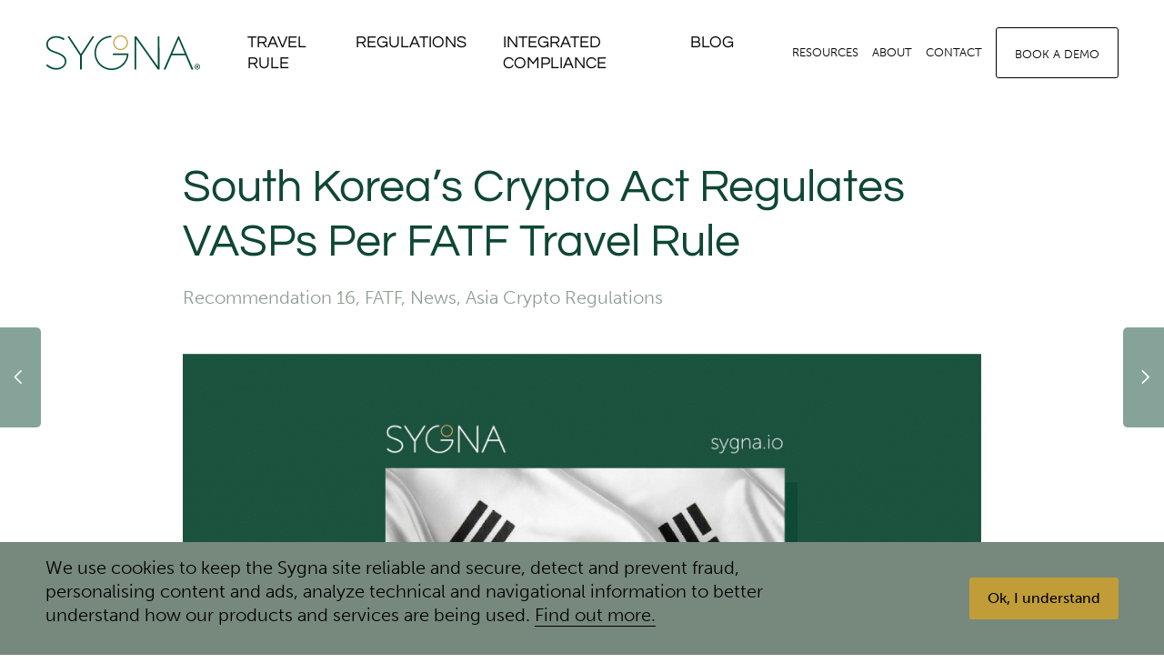

--- FILE ---
content_type: text/html; charset=UTF-8
request_url: https://www.sygna.io/zh-hant/blog/south-korea-act-legalizes-crypto-forces-vasp-fatf-travel-rule-compliance/
body_size: 29576
content:
<!DOCTYPE html>
<html lang="zh-hant" class="no-js">

<head>
    <!-- Google Tag Manager -->
    <script>
        (function(w, d, s, l, i) {
            w[l] = w[l] || [];
            w[l].push({
                'gtm.start': new Date().getTime(),
                event: 'gtm.js'
            });
            var f = d.getElementsByTagName(s)[0],
                j = d.createElement(s),
                dl = l != 'dataLayer' ? '&l=' + l : '';
            j.async = true;
            j.src =
                'https://www.googletagmanager.com/gtm.js?id=' + i + dl;
            f.parentNode.insertBefore(j, f);
        })(window, document, 'script', 'dataLayer', 'GTM-N2DCKS3');
    </script>
    <!-- End Google Tag Manager -->
    <meta charset="UTF-8">
<script type="text/javascript">
/* <![CDATA[ */
var gform;gform||(document.addEventListener("gform_main_scripts_loaded",function(){gform.scriptsLoaded=!0}),document.addEventListener("gform/theme/scripts_loaded",function(){gform.themeScriptsLoaded=!0}),window.addEventListener("DOMContentLoaded",function(){gform.domLoaded=!0}),gform={domLoaded:!1,scriptsLoaded:!1,themeScriptsLoaded:!1,isFormEditor:()=>"function"==typeof InitializeEditor,callIfLoaded:function(o){return!(!gform.domLoaded||!gform.scriptsLoaded||!gform.themeScriptsLoaded&&!gform.isFormEditor()||(gform.isFormEditor()&&console.warn("The use of gform.initializeOnLoaded() is deprecated in the form editor context and will be removed in Gravity Forms 3.1."),o(),0))},initializeOnLoaded:function(o){gform.callIfLoaded(o)||(document.addEventListener("gform_main_scripts_loaded",()=>{gform.scriptsLoaded=!0,gform.callIfLoaded(o)}),document.addEventListener("gform/theme/scripts_loaded",()=>{gform.themeScriptsLoaded=!0,gform.callIfLoaded(o)}),window.addEventListener("DOMContentLoaded",()=>{gform.domLoaded=!0,gform.callIfLoaded(o)}))},hooks:{action:{},filter:{}},addAction:function(o,r,e,t){gform.addHook("action",o,r,e,t)},addFilter:function(o,r,e,t){gform.addHook("filter",o,r,e,t)},doAction:function(o){gform.doHook("action",o,arguments)},applyFilters:function(o){return gform.doHook("filter",o,arguments)},removeAction:function(o,r){gform.removeHook("action",o,r)},removeFilter:function(o,r,e){gform.removeHook("filter",o,r,e)},addHook:function(o,r,e,t,n){null==gform.hooks[o][r]&&(gform.hooks[o][r]=[]);var d=gform.hooks[o][r];null==n&&(n=r+"_"+d.length),gform.hooks[o][r].push({tag:n,callable:e,priority:t=null==t?10:t})},doHook:function(r,o,e){var t;if(e=Array.prototype.slice.call(e,1),null!=gform.hooks[r][o]&&((o=gform.hooks[r][o]).sort(function(o,r){return o.priority-r.priority}),o.forEach(function(o){"function"!=typeof(t=o.callable)&&(t=window[t]),"action"==r?t.apply(null,e):e[0]=t.apply(null,e)})),"filter"==r)return e[0]},removeHook:function(o,r,t,n){var e;null!=gform.hooks[o][r]&&(e=(e=gform.hooks[o][r]).filter(function(o,r,e){return!!(null!=n&&n!=o.tag||null!=t&&t!=o.priority)}),gform.hooks[o][r]=e)}});
/* ]]> */
</script>

    <meta name="viewport" content="width=device-width, initial-scale=1">
    <link rel="profile" href="http://gmpg.org/xfn/11">
            <link rel="pingback" href="https://www.sygna.io/xmlrpc.php">
        <meta name='robots' content='index, follow, max-image-preview:large, max-snippet:-1, max-video-preview:-1' />
	<style>img:is([sizes="auto" i], [sizes^="auto," i]) { contain-intrinsic-size: 3000px 1500px }</style>
	<link rel="alternate" hreflang="en" href="https://www.sygna.io/blog/south-korea-act-legalizes-crypto-forces-vasp-fatf-travel-rule-compliance/" />
<link rel="alternate" hreflang="ja-jp" href="https://www.sygna.io/jp/blog/south-korea-act-legalizes-crypto-forces-vasp-fatf-travel-rule-compliance/" />
<link rel="alternate" hreflang="zh" href="https://www.sygna.io/zh-hant/blog/south-korea-act-legalizes-crypto-forces-vasp-fatf-travel-rule-compliance/" />
<link rel="alternate" hreflang="x-default" href="https://www.sygna.io/blog/south-korea-act-legalizes-crypto-forces-vasp-fatf-travel-rule-compliance/" />

	<!-- This site is optimized with the Yoast SEO plugin v26.6 - https://yoast.com/wordpress/plugins/seo/ -->
	<title>South Korea&#039;s Crypto Act Regulates VASPs Per FATF Travel Rule - Sygna</title>
	<meta name="description" content="A landmark Korean crypto act legalizes virtual assets, requires local VASPs to implement tough new AML/KYC measures such as FATF&#039;s R16 travel rule in 2021." />
	<link rel="canonical" href="https://www.sygna.io/zh-hant/blog/south-korea-act-legalizes-crypto-forces-vasp-fatf-travel-rule-compliance/" />
	<meta property="og:locale" content="zh_TW" />
	<meta property="og:type" content="article" />
	<meta property="og:title" content="South Korea&#039;s Crypto Act Regulates VASPs Per FATF Travel Rule - Sygna" />
	<meta property="og:description" content="A landmark Korean crypto act legalizes virtual assets, requires local VASPs to implement tough new AML/KYC measures such as FATF&#039;s R16 travel rule in 2021." />
	<meta property="og:url" content="https://www.sygna.io/zh-hant/blog/south-korea-act-legalizes-crypto-forces-vasp-fatf-travel-rule-compliance/" />
	<meta property="og:site_name" content="Sygna" />
	<meta property="article:published_time" content="2020-03-06T10:38:48+00:00" />
	<meta property="article:modified_time" content="2020-08-21T22:27:40+00:00" />
	<meta property="og:image" content="https://www.sygna.io/wp-content/uploads/2020/03/korea_feature.png" />
	<meta property="og:image:width" content="1829" />
	<meta property="og:image:height" content="1030" />
	<meta property="og:image:type" content="image/png" />
	<meta name="author" content="Vern" />
	<meta name="twitter:card" content="summary_large_image" />
	<meta name="twitter:image" content="https://www.sygna.io/wp-content/uploads/2020/03/korea_twitter.png" />
	<meta name="twitter:label1" content="作者:" />
	<meta name="twitter:data1" content="Vern" />
	<meta name="twitter:label2" content="預估閱讀時間" />
	<meta name="twitter:data2" content="7 分鐘" />
	<script type="application/ld+json" class="yoast-schema-graph">{"@context":"https://schema.org","@graph":[{"@type":"Article","@id":"https://www.sygna.io/zh-hant/blog/south-korea-act-legalizes-crypto-forces-vasp-fatf-travel-rule-compliance/#article","isPartOf":{"@id":"https://www.sygna.io/zh-hant/blog/south-korea-act-legalizes-crypto-forces-vasp-fatf-travel-rule-compliance/"},"author":{"name":"Vern","@id":"https://www.sygna.io/#/schema/person/ddf70f3e6750e7efb538379e90f48737"},"headline":"South Korea&#8217;s Crypto Act Regulates VASPs Per FATF Travel Rule","datePublished":"2020-03-06T10:38:48+00:00","dateModified":"2020-08-21T22:27:40+00:00","mainEntityOfPage":{"@id":"https://www.sygna.io/zh-hant/blog/south-korea-act-legalizes-crypto-forces-vasp-fatf-travel-rule-compliance/"},"wordCount":1514,"commentCount":0,"publisher":{"@id":"https://www.sygna.io/#organization"},"image":{"@id":"https://www.sygna.io/zh-hant/blog/south-korea-act-legalizes-crypto-forces-vasp-fatf-travel-rule-compliance/#primaryimage"},"thumbnailUrl":"https://www.sygna.io/wp-content/uploads/2020/03/korea_feature.png","articleSection":["Recommendation 16","FATF","News","Asia Crypto Regulations"],"inLanguage":"zh-TW","potentialAction":[{"@type":"CommentAction","name":"Comment","target":["https://www.sygna.io/zh-hant/blog/south-korea-act-legalizes-crypto-forces-vasp-fatf-travel-rule-compliance/#respond"]}]},{"@type":"WebPage","@id":"https://www.sygna.io/zh-hant/blog/south-korea-act-legalizes-crypto-forces-vasp-fatf-travel-rule-compliance/","url":"https://www.sygna.io/zh-hant/blog/south-korea-act-legalizes-crypto-forces-vasp-fatf-travel-rule-compliance/","name":"South Korea's Crypto Act Regulates VASPs Per FATF Travel Rule - Sygna","isPartOf":{"@id":"https://www.sygna.io/#website"},"primaryImageOfPage":{"@id":"https://www.sygna.io/zh-hant/blog/south-korea-act-legalizes-crypto-forces-vasp-fatf-travel-rule-compliance/#primaryimage"},"image":{"@id":"https://www.sygna.io/zh-hant/blog/south-korea-act-legalizes-crypto-forces-vasp-fatf-travel-rule-compliance/#primaryimage"},"thumbnailUrl":"https://www.sygna.io/wp-content/uploads/2020/03/korea_feature.png","datePublished":"2020-03-06T10:38:48+00:00","dateModified":"2020-08-21T22:27:40+00:00","description":"A landmark Korean crypto act legalizes virtual assets, requires local VASPs to implement tough new AML/KYC measures such as FATF's R16 travel rule in 2021.","breadcrumb":{"@id":"https://www.sygna.io/zh-hant/blog/south-korea-act-legalizes-crypto-forces-vasp-fatf-travel-rule-compliance/#breadcrumb"},"inLanguage":"zh-TW","potentialAction":[{"@type":"ReadAction","target":["https://www.sygna.io/zh-hant/blog/south-korea-act-legalizes-crypto-forces-vasp-fatf-travel-rule-compliance/"]}]},{"@type":"ImageObject","inLanguage":"zh-TW","@id":"https://www.sygna.io/zh-hant/blog/south-korea-act-legalizes-crypto-forces-vasp-fatf-travel-rule-compliance/#primaryimage","url":"https://www.sygna.io/wp-content/uploads/2020/03/korea_feature.png","contentUrl":"https://www.sygna.io/wp-content/uploads/2020/03/korea_feature.png","width":1829,"height":1030},{"@type":"BreadcrumbList","@id":"https://www.sygna.io/zh-hant/blog/south-korea-act-legalizes-crypto-forces-vasp-fatf-travel-rule-compliance/#breadcrumb","itemListElement":[{"@type":"ListItem","position":1,"name":"Home","item":"https://www.sygna.io/zh-hant/"},{"@type":"ListItem","position":2,"name":"News","item":"https://www.sygna.io/zh-hant/blog/category/news/"},{"@type":"ListItem","position":3,"name":"South Korea&#8217;s Crypto Act Regulates VASPs Per FATF Travel Rule"}]},{"@type":"WebSite","@id":"https://www.sygna.io/#website","url":"https://www.sygna.io/","name":"Sygna","description":"Who stores the transmittal information?","publisher":{"@id":"https://www.sygna.io/#organization"},"potentialAction":[{"@type":"SearchAction","target":{"@type":"EntryPoint","urlTemplate":"https://www.sygna.io/?s={search_term_string}"},"query-input":{"@type":"PropertyValueSpecification","valueRequired":true,"valueName":"search_term_string"}}],"inLanguage":"zh-TW"},{"@type":"Organization","@id":"https://www.sygna.io/#organization","name":"Sygna","url":"https://www.sygna.io/","logo":{"@type":"ImageObject","inLanguage":"zh-TW","@id":"https://www.sygna.io/#/schema/logo/image/","url":"https://www.sygna.io/wp-content/uploads/2019/11/Sygna_Logo_Postive_RGB.png","contentUrl":"https://www.sygna.io/wp-content/uploads/2019/11/Sygna_Logo_Postive_RGB.png","width":919,"height":221,"caption":"Sygna"},"image":{"@id":"https://www.sygna.io/#/schema/logo/image/"}},{"@type":"Person","@id":"https://www.sygna.io/#/schema/person/ddf70f3e6750e7efb538379e90f48737","name":"Vern","image":{"@type":"ImageObject","inLanguage":"zh-TW","@id":"https://www.sygna.io/#/schema/person/image/","url":"https://secure.gravatar.com/avatar/bf2d35ecced09f046d05c6c1002802327ee8b35ef7e549b4808851d28ad825a6?s=96&d=mm&r=g","contentUrl":"https://secure.gravatar.com/avatar/bf2d35ecced09f046d05c6c1002802327ee8b35ef7e549b4808851d28ad825a6?s=96&d=mm&r=g","caption":"Vern"}}]}</script>
	<!-- / Yoast SEO plugin. -->


<link rel='dns-prefetch' href='//www.youtube.com' />
<link rel='dns-prefetch' href='//use.typekit.net' />

<link rel="alternate" type="application/rss+xml" title="訂閱《Sygna 》&raquo;〈South Korea&#8217;s Crypto Act Regulates VASPs Per FATF Travel Rule〉留言的資訊提供" href="https://www.sygna.io/zh-hant/blog/south-korea-act-legalizes-crypto-forces-vasp-fatf-travel-rule-compliance/feed/" />
<style id='wp-emoji-styles-inline-css' type='text/css'>

	img.wp-smiley, img.emoji {
		display: inline !important;
		border: none !important;
		box-shadow: none !important;
		height: 1em !important;
		width: 1em !important;
		margin: 0 0.07em !important;
		vertical-align: -0.1em !important;
		background: none !important;
		padding: 0 !important;
	}
</style>
<link rel='stylesheet' id='wp-block-library-css' href='https://www.sygna.io/wp-includes/css/dist/block-library/style.min.css?ver=04df134ab1c45fed49d01ff6f6781c65' type='text/css' media='all' />
<style id='classic-theme-styles-inline-css' type='text/css'>
/*! This file is auto-generated */
.wp-block-button__link{color:#fff;background-color:#32373c;border-radius:9999px;box-shadow:none;text-decoration:none;padding:calc(.667em + 2px) calc(1.333em + 2px);font-size:1.125em}.wp-block-file__button{background:#32373c;color:#fff;text-decoration:none}
</style>
<link rel='stylesheet' id='awsm-ead-public-css' href='https://www.sygna.io/wp-content/plugins/embed-any-document/css/embed-public.min.css?ver=2.7.12' type='text/css' media='all' />
<style id='global-styles-inline-css' type='text/css'>
:root{--wp--preset--aspect-ratio--square: 1;--wp--preset--aspect-ratio--4-3: 4/3;--wp--preset--aspect-ratio--3-4: 3/4;--wp--preset--aspect-ratio--3-2: 3/2;--wp--preset--aspect-ratio--2-3: 2/3;--wp--preset--aspect-ratio--16-9: 16/9;--wp--preset--aspect-ratio--9-16: 9/16;--wp--preset--color--black: #000000;--wp--preset--color--cyan-bluish-gray: #abb8c3;--wp--preset--color--white: #ffffff;--wp--preset--color--pale-pink: #f78da7;--wp--preset--color--vivid-red: #cf2e2e;--wp--preset--color--luminous-vivid-orange: #ff6900;--wp--preset--color--luminous-vivid-amber: #fcb900;--wp--preset--color--light-green-cyan: #7bdcb5;--wp--preset--color--vivid-green-cyan: #00d084;--wp--preset--color--pale-cyan-blue: #8ed1fc;--wp--preset--color--vivid-cyan-blue: #0693e3;--wp--preset--color--vivid-purple: #9b51e0;--wp--preset--gradient--vivid-cyan-blue-to-vivid-purple: linear-gradient(135deg,rgba(6,147,227,1) 0%,rgb(155,81,224) 100%);--wp--preset--gradient--light-green-cyan-to-vivid-green-cyan: linear-gradient(135deg,rgb(122,220,180) 0%,rgb(0,208,130) 100%);--wp--preset--gradient--luminous-vivid-amber-to-luminous-vivid-orange: linear-gradient(135deg,rgba(252,185,0,1) 0%,rgba(255,105,0,1) 100%);--wp--preset--gradient--luminous-vivid-orange-to-vivid-red: linear-gradient(135deg,rgba(255,105,0,1) 0%,rgb(207,46,46) 100%);--wp--preset--gradient--very-light-gray-to-cyan-bluish-gray: linear-gradient(135deg,rgb(238,238,238) 0%,rgb(169,184,195) 100%);--wp--preset--gradient--cool-to-warm-spectrum: linear-gradient(135deg,rgb(74,234,220) 0%,rgb(151,120,209) 20%,rgb(207,42,186) 40%,rgb(238,44,130) 60%,rgb(251,105,98) 80%,rgb(254,248,76) 100%);--wp--preset--gradient--blush-light-purple: linear-gradient(135deg,rgb(255,206,236) 0%,rgb(152,150,240) 100%);--wp--preset--gradient--blush-bordeaux: linear-gradient(135deg,rgb(254,205,165) 0%,rgb(254,45,45) 50%,rgb(107,0,62) 100%);--wp--preset--gradient--luminous-dusk: linear-gradient(135deg,rgb(255,203,112) 0%,rgb(199,81,192) 50%,rgb(65,88,208) 100%);--wp--preset--gradient--pale-ocean: linear-gradient(135deg,rgb(255,245,203) 0%,rgb(182,227,212) 50%,rgb(51,167,181) 100%);--wp--preset--gradient--electric-grass: linear-gradient(135deg,rgb(202,248,128) 0%,rgb(113,206,126) 100%);--wp--preset--gradient--midnight: linear-gradient(135deg,rgb(2,3,129) 0%,rgb(40,116,252) 100%);--wp--preset--font-size--small: 13px;--wp--preset--font-size--medium: 20px;--wp--preset--font-size--large: 36px;--wp--preset--font-size--x-large: 42px;--wp--preset--spacing--20: 0.44rem;--wp--preset--spacing--30: 0.67rem;--wp--preset--spacing--40: 1rem;--wp--preset--spacing--50: 1.5rem;--wp--preset--spacing--60: 2.25rem;--wp--preset--spacing--70: 3.38rem;--wp--preset--spacing--80: 5.06rem;--wp--preset--shadow--natural: 6px 6px 9px rgba(0, 0, 0, 0.2);--wp--preset--shadow--deep: 12px 12px 50px rgba(0, 0, 0, 0.4);--wp--preset--shadow--sharp: 6px 6px 0px rgba(0, 0, 0, 0.2);--wp--preset--shadow--outlined: 6px 6px 0px -3px rgba(255, 255, 255, 1), 6px 6px rgba(0, 0, 0, 1);--wp--preset--shadow--crisp: 6px 6px 0px rgba(0, 0, 0, 1);}:where(.is-layout-flex){gap: 0.5em;}:where(.is-layout-grid){gap: 0.5em;}body .is-layout-flex{display: flex;}.is-layout-flex{flex-wrap: wrap;align-items: center;}.is-layout-flex > :is(*, div){margin: 0;}body .is-layout-grid{display: grid;}.is-layout-grid > :is(*, div){margin: 0;}:where(.wp-block-columns.is-layout-flex){gap: 2em;}:where(.wp-block-columns.is-layout-grid){gap: 2em;}:where(.wp-block-post-template.is-layout-flex){gap: 1.25em;}:where(.wp-block-post-template.is-layout-grid){gap: 1.25em;}.has-black-color{color: var(--wp--preset--color--black) !important;}.has-cyan-bluish-gray-color{color: var(--wp--preset--color--cyan-bluish-gray) !important;}.has-white-color{color: var(--wp--preset--color--white) !important;}.has-pale-pink-color{color: var(--wp--preset--color--pale-pink) !important;}.has-vivid-red-color{color: var(--wp--preset--color--vivid-red) !important;}.has-luminous-vivid-orange-color{color: var(--wp--preset--color--luminous-vivid-orange) !important;}.has-luminous-vivid-amber-color{color: var(--wp--preset--color--luminous-vivid-amber) !important;}.has-light-green-cyan-color{color: var(--wp--preset--color--light-green-cyan) !important;}.has-vivid-green-cyan-color{color: var(--wp--preset--color--vivid-green-cyan) !important;}.has-pale-cyan-blue-color{color: var(--wp--preset--color--pale-cyan-blue) !important;}.has-vivid-cyan-blue-color{color: var(--wp--preset--color--vivid-cyan-blue) !important;}.has-vivid-purple-color{color: var(--wp--preset--color--vivid-purple) !important;}.has-black-background-color{background-color: var(--wp--preset--color--black) !important;}.has-cyan-bluish-gray-background-color{background-color: var(--wp--preset--color--cyan-bluish-gray) !important;}.has-white-background-color{background-color: var(--wp--preset--color--white) !important;}.has-pale-pink-background-color{background-color: var(--wp--preset--color--pale-pink) !important;}.has-vivid-red-background-color{background-color: var(--wp--preset--color--vivid-red) !important;}.has-luminous-vivid-orange-background-color{background-color: var(--wp--preset--color--luminous-vivid-orange) !important;}.has-luminous-vivid-amber-background-color{background-color: var(--wp--preset--color--luminous-vivid-amber) !important;}.has-light-green-cyan-background-color{background-color: var(--wp--preset--color--light-green-cyan) !important;}.has-vivid-green-cyan-background-color{background-color: var(--wp--preset--color--vivid-green-cyan) !important;}.has-pale-cyan-blue-background-color{background-color: var(--wp--preset--color--pale-cyan-blue) !important;}.has-vivid-cyan-blue-background-color{background-color: var(--wp--preset--color--vivid-cyan-blue) !important;}.has-vivid-purple-background-color{background-color: var(--wp--preset--color--vivid-purple) !important;}.has-black-border-color{border-color: var(--wp--preset--color--black) !important;}.has-cyan-bluish-gray-border-color{border-color: var(--wp--preset--color--cyan-bluish-gray) !important;}.has-white-border-color{border-color: var(--wp--preset--color--white) !important;}.has-pale-pink-border-color{border-color: var(--wp--preset--color--pale-pink) !important;}.has-vivid-red-border-color{border-color: var(--wp--preset--color--vivid-red) !important;}.has-luminous-vivid-orange-border-color{border-color: var(--wp--preset--color--luminous-vivid-orange) !important;}.has-luminous-vivid-amber-border-color{border-color: var(--wp--preset--color--luminous-vivid-amber) !important;}.has-light-green-cyan-border-color{border-color: var(--wp--preset--color--light-green-cyan) !important;}.has-vivid-green-cyan-border-color{border-color: var(--wp--preset--color--vivid-green-cyan) !important;}.has-pale-cyan-blue-border-color{border-color: var(--wp--preset--color--pale-cyan-blue) !important;}.has-vivid-cyan-blue-border-color{border-color: var(--wp--preset--color--vivid-cyan-blue) !important;}.has-vivid-purple-border-color{border-color: var(--wp--preset--color--vivid-purple) !important;}.has-vivid-cyan-blue-to-vivid-purple-gradient-background{background: var(--wp--preset--gradient--vivid-cyan-blue-to-vivid-purple) !important;}.has-light-green-cyan-to-vivid-green-cyan-gradient-background{background: var(--wp--preset--gradient--light-green-cyan-to-vivid-green-cyan) !important;}.has-luminous-vivid-amber-to-luminous-vivid-orange-gradient-background{background: var(--wp--preset--gradient--luminous-vivid-amber-to-luminous-vivid-orange) !important;}.has-luminous-vivid-orange-to-vivid-red-gradient-background{background: var(--wp--preset--gradient--luminous-vivid-orange-to-vivid-red) !important;}.has-very-light-gray-to-cyan-bluish-gray-gradient-background{background: var(--wp--preset--gradient--very-light-gray-to-cyan-bluish-gray) !important;}.has-cool-to-warm-spectrum-gradient-background{background: var(--wp--preset--gradient--cool-to-warm-spectrum) !important;}.has-blush-light-purple-gradient-background{background: var(--wp--preset--gradient--blush-light-purple) !important;}.has-blush-bordeaux-gradient-background{background: var(--wp--preset--gradient--blush-bordeaux) !important;}.has-luminous-dusk-gradient-background{background: var(--wp--preset--gradient--luminous-dusk) !important;}.has-pale-ocean-gradient-background{background: var(--wp--preset--gradient--pale-ocean) !important;}.has-electric-grass-gradient-background{background: var(--wp--preset--gradient--electric-grass) !important;}.has-midnight-gradient-background{background: var(--wp--preset--gradient--midnight) !important;}.has-small-font-size{font-size: var(--wp--preset--font-size--small) !important;}.has-medium-font-size{font-size: var(--wp--preset--font-size--medium) !important;}.has-large-font-size{font-size: var(--wp--preset--font-size--large) !important;}.has-x-large-font-size{font-size: var(--wp--preset--font-size--x-large) !important;}
:where(.wp-block-post-template.is-layout-flex){gap: 1.25em;}:where(.wp-block-post-template.is-layout-grid){gap: 1.25em;}
:where(.wp-block-columns.is-layout-flex){gap: 2em;}:where(.wp-block-columns.is-layout-grid){gap: 2em;}
:root :where(.wp-block-pullquote){font-size: 1.5em;line-height: 1.6;}
</style>
<link rel='stylesheet' id='wpml-legacy-horizontal-list-0-css' href='https://www.sygna.io/wp-content/plugins/sitepress-multilingual-cms/templates/language-switchers/legacy-list-horizontal/style.min.css?ver=1' type='text/css' media='all' />
<style id='wpml-legacy-horizontal-list-0-inline-css' type='text/css'>
#lang_sel img, #lang_sel_list img, #lang_sel_footer img { display: inline; }
</style>
<link rel='stylesheet' id='nouislider-css' href='https://www.sygna.io/wp-content/themes/innovext/assets/dist/css/vendor/nouislider.min.css?ver=1766121319' type='text/css' media='all' />
<link rel='stylesheet' id='typekit-css' href='https://use.typekit.net/djy8xiy.css?ver=04df134ab1c45fed49d01ff6f6781c65' type='text/css' media='all' />
<link rel='stylesheet' id='fancybox-css' href='https://www.sygna.io/wp-content/themes/innovext/assets/dist/css/vendor/jquery.fancybox.min.css?ver=1766121319' type='text/css' media='all' />
<link rel='stylesheet' id='theme-style-css' href='https://www.sygna.io/wp-content/themes/innovext/assets/dist/css/main.min.css?ver=1766121319' type='text/css' media='all' />
<script type="text/javascript" src="https://www.sygna.io/wp-includes/js/jquery/jquery.min.js?ver=3.7.1" id="jquery-core-js"></script>
<script type="text/javascript" src="https://www.sygna.io/wp-includes/js/jquery/jquery-migrate.min.js?ver=3.4.1" id="jquery-migrate-js"></script>
<script type="text/javascript" src="https://www.youtube.com/iframe_api?ver=04df134ab1c45fed49d01ff6f6781c65" id="youtube-api-js"></script>
<script type="text/javascript" id="wpml-browser-redirect-js-extra">
/* <![CDATA[ */
var wpml_browser_redirect_params = {"pageLanguage":"zh-hant","languageUrls":{"en_us":"https:\/\/www.sygna.io\/blog\/south-korea-act-legalizes-crypto-forces-vasp-fatf-travel-rule-compliance\/","en":"https:\/\/www.sygna.io\/blog\/south-korea-act-legalizes-crypto-forces-vasp-fatf-travel-rule-compliance\/","us":"https:\/\/www.sygna.io\/blog\/south-korea-act-legalizes-crypto-forces-vasp-fatf-travel-rule-compliance\/","jp":"https:\/\/www.sygna.io\/jp\/blog\/south-korea-act-legalizes-crypto-forces-vasp-fatf-travel-rule-compliance\/","zh_tw":"https:\/\/www.sygna.io\/zh-hant\/blog\/south-korea-act-legalizes-crypto-forces-vasp-fatf-travel-rule-compliance\/","zh":"https:\/\/www.sygna.io\/zh-hant\/blog\/south-korea-act-legalizes-crypto-forces-vasp-fatf-travel-rule-compliance\/","tw":"https:\/\/www.sygna.io\/zh-hant\/blog\/south-korea-act-legalizes-crypto-forces-vasp-fatf-travel-rule-compliance\/","zh-hant":"https:\/\/www.sygna.io\/zh-hant\/blog\/south-korea-act-legalizes-crypto-forces-vasp-fatf-travel-rule-compliance\/"},"cookie":{"name":"_icl_visitor_lang_js","domain":"www.sygna.io","path":"\/","expiration":24}};
/* ]]> */
</script>
<script type="text/javascript" src="https://www.sygna.io/wp-content/plugins/sitepress-multilingual-cms/dist/js/browser-redirect/app.js?ver=486900" id="wpml-browser-redirect-js"></script>
<link rel="https://api.w.org/" href="https://www.sygna.io/zh-hant/wp-json/" /><link rel="alternate" title="JSON" type="application/json" href="https://www.sygna.io/zh-hant/wp-json/wp/v2/posts/3683" /><link rel="EditURI" type="application/rsd+xml" title="RSD" href="https://www.sygna.io/xmlrpc.php?rsd" />

<link rel='shortlink' href='https://www.sygna.io/zh-hant/?p=3683' />
<link rel="alternate" title="oEmbed (JSON)" type="application/json+oembed" href="https://www.sygna.io/zh-hant/wp-json/oembed/1.0/embed?url=https%3A%2F%2Fwww.sygna.io%2Fzh-hant%2Fblog%2Fsouth-korea-act-legalizes-crypto-forces-vasp-fatf-travel-rule-compliance%2F" />
<link rel="alternate" title="oEmbed (XML)" type="text/xml+oembed" href="https://www.sygna.io/zh-hant/wp-json/oembed/1.0/embed?url=https%3A%2F%2Fwww.sygna.io%2Fzh-hant%2Fblog%2Fsouth-korea-act-legalizes-crypto-forces-vasp-fatf-travel-rule-compliance%2F&#038;format=xml" />
<meta name="generator" content="WPML ver:4.8.6 stt:61,1,65;" />
<link rel="icon" href="https://www.sygna.io/wp-content/uploads/2023/01/cropped-favicon-32x32.png" sizes="32x32" />
<link rel="icon" href="https://www.sygna.io/wp-content/uploads/2023/01/cropped-favicon-192x192.png" sizes="192x192" />
<link rel="apple-touch-icon" href="https://www.sygna.io/wp-content/uploads/2023/01/cropped-favicon-180x180.png" />
<meta name="msapplication-TileImage" content="https://www.sygna.io/wp-content/uploads/2023/01/cropped-favicon-270x270.png" />
<noscript><style id="rocket-lazyload-nojs-css">.rll-youtube-player, [data-lazy-src]{display:none !important;}</style></noscript>
<meta name="generator" content="WP Rocket 3.20.2" data-wpr-features="wpr_lazyload_images wpr_lazyload_iframes" /></head>

<body class="wp-singular post-template-default single single-post postid-3683 single-format-standard wp-theme-innovext">
    <!-- Google Tag Manager (noscript) -->
    <noscript><iframe src="https://www.googletagmanager.com/ns.html?id=GTM-N2DCKS3" height="0" width="0" style="display:none;visibility:hidden"></iframe></noscript>
    <!-- End Google Tag Manager (noscript) -->
    <a class="backtotop" href="#" title="Go to top"><i class="icomoon icon-arrow-up-b"></i></a>
    <!--     Navigation  -->
    <header class="header header-default ">
        <!--Header Content-->
        <div class="main-menu">
            <div class="container">
                <div class="row">
                    <div class="col-md-3 col-lg-2 d-none d-md-flex align-items-center">
                        <a href="https://www.sygna.io/zh-hant/" class="logo">
                            <?xml version="1.0" encoding="utf-8"?>
<!-- Generator: Adobe Illustrator 24.2.0, SVG Export Plug-In . SVG Version: 6.00 Build 0)  -->
<svg version="1.1" xmlns="http://www.w3.org/2000/svg" xmlns:xlink="http://www.w3.org/1999/xlink" x="0px" y="0px"
	 viewBox="0 0 371.98 86.16" style="enable-background:new 0 0 371.98 86.16;" xml:space="preserve">
<style type="text/css">
	.st0{fill:#004E3D;}
	.st1{fill:#CAA541;}
	.st2{fill:#114A36;}
</style>
<g id="s">
	<g>
		<path class="st0" d="M25.88,83.27c-12.91,0-21.74-7.55-23.38-9.06c-0.66-0.52-0.64-1.68,0.04-2.59c0.45-0.6,1.09-0.97,1.69-0.97
			c0.27,0,0.52,0.08,0.71,0.23c2.84,2.57,10.6,8.55,20.94,8.55c10.9,0,20.19-6.97,20.19-15.26c0-10.3-8.65-15.31-22.48-19.99
			C10.55,39.58,2,35.62,2,22.99c0-4.6,1.96-9.23,5.39-12.69c4.27-4.32,10.59-6.6,18.27-6.6c10.75,0,18.63,5.39,18.96,5.62
			c0.66,0.48,0.69,1.63,0.05,2.57c-0.41,0.6-1.05,0.96-1.71,0.96c-0.25,0-0.49-0.06-0.7-0.19l-0.14-0.09
			c-3.13-1.93-9.44-5.18-16.57-5.18c-7.91,0-19.78,4.17-19.78,15.55c0,9.63,7.43,13.92,19.28,17.79
			c16.03,5.5,24.72,10.81,24.72,23.13C49.77,74.39,38.83,83.27,25.88,83.27z"/>
	</g>
</g>
<g id="y">
	<g>
		<path class="st0" d="M84.25,82.89c-0.67,0-1.23-0.01-1.58-0.37c-0.26-0.27-0.4-0.62-0.38-1l0-31.45L52.91,5.29
			c-0.23-0.3-0.3-0.56-0.21-0.73c0.1-0.2,0.4-0.39,0.79-0.39h2.6c0.4,0,0.8,0.22,1.09,0.6l27.08,41.35l27.07-41.37
			c0.2-0.26,0.62-0.59,1.11-0.59h2.61c0.38,0,0.65,0.2,0.75,0.39c0.09,0.18,0.02,0.43-0.2,0.72L86.22,50.11l0,31.44
			c0.02,0.38-0.11,0.71-0.36,0.97C85.51,82.89,84.94,82.89,84.25,82.89z"/>
	</g>
</g>
<g id="g">
	<g>
		<path class="st1" d="M178.61,36.88c-9.71,0-17.61-7.9-17.61-17.61s7.9-17.61,17.61-17.61s17.61,7.9,17.61,17.61l0,0l0,0
			c0,4.7-1.83,9.13-5.16,12.45C187.73,35.05,183.31,36.88,178.61,36.88z M178.61,4.57c-8.11,0-14.7,6.59-14.7,14.7
			s6.59,14.7,14.7,14.7c3.93,0,7.62-1.53,10.39-4.31c2.78-2.78,4.31-6.47,4.31-10.39l0,0C193.31,11.16,186.71,4.57,178.61,4.57z"/>
	</g>
	<g>
		<path class="st0" d="M157.08,84.16c-22.42,0-40.66-18.24-40.66-40.66c0-21.95,17.17-39.79,39.08-40.63
			c1.13-0.05,1.52,0.8,1.52,1.99c0,0.9-0.57,1.61-1.47,1.65c-19.91,0.81-35.49,17.04-35.49,36.99c0,20.41,16.61,37.02,37.02,37.02
			c18.47,0,34.22-13.9,36.68-32h-32.57c-0.91,0-1.44-0.82-1.44-1.73c0-1.17,0.43-1.91,1.53-1.91h34.64c0.99,0,1.77,0.84,1.68,1.83
			l-0.01,0.14C195.89,67.77,178.09,84.16,157.08,84.16z"/>
	</g>
</g>
<g id="n">
	<g>
		<path class="st0" d="M267.61,82.94c-0.12,0-0.21-0.05-0.27-0.13c-2.03-2.77-51.45-72.27-51.45-72.27l0.03,71.31
			c0,0.52-0.44,0.97-0.97,0.97H213c-0.53,0-0.97-0.43-0.97-0.97V5.03c0-0.63,0.6-0.97,1.19-0.97h2.64c0.12,0,0.24,0.08,0.35,0.25
			l50.94,71.37l0.02-70.65c0-0.52,0.44-0.97,0.97-0.97h2.03c0.53,0,0.97,0.43,0.97,0.97l0.1,76.94c0,0.67-0.65,0.97-1.3,0.97H267.61
			z"/>
	</g>
</g>
<g id="a">
	<path class="st0" d="M351.6,82.14L317.71,4.15c-0.21-0.43-0.55-0.51-1.02-0.51h-0.33c-0.37,0-0.76,0.22-0.9,0.49l-34.22,77.99
		c-0.12,0.33-0.12,0.51-0.07,0.58c0.05,0.07,0.19,0.1,0.4,0.1h3.11c0.52,0,0.94-0.36,1.12-0.71l14.3-33.14l32.78,0l14.14,33.12
		c0.18,0.37,0.6,0.74,1.13,0.74h2.89c0.4,0,0.57-0.09,0.61-0.14C351.66,82.64,351.72,82.51,351.6,82.14z M301.69,45.26L316,12.13
		c0.05-0.22,0.25-0.46,0.58-0.46c0.36,0,0.53,0.25,0.55,0.38l14.18,33.22H301.69z"/>
	<path class="st2" d="M366.41,76.18L366.41,76.18L366.41,76.18c0-1.49-0.6-2.84-1.58-3.82c-0.98-0.98-2.33-1.58-3.81-1.58v0h0v0
		c-1.49,0-2.84,0.61-3.81,1.58c-0.98,0.98-1.58,2.33-1.58,3.81h0v0h0c0,0.99,0.27,1.92,0.74,2.72c0.94,1.6,2.67,2.67,4.66,2.67v0h0
		v0c1.49,0,2.84-0.61,3.81-1.58c0.16-0.16,0.31-0.33,0.45-0.51C365.99,78.58,366.41,77.43,366.41,76.18z M358.61,78.94v-5.7h2.93
		c0.54,0,0.96,0.05,1.25,0.14c0.29,0.09,0.52,0.27,0.7,0.52c0.18,0.25,0.26,0.56,0.26,0.92c0,0.32-0.07,0.59-0.2,0.82
		c-0.14,0.23-0.32,0.42-0.56,0.56c-0.15,0.09-0.36,0.17-0.62,0.22c0.21,0.07,0.36,0.14,0.46,0.21c0.06,0.05,0.16,0.15,0.28,0.3
		c0.12,0.15,0.21,0.27,0.25,0.35l0.85,1.65h-1.99l-0.94-1.74c-0.12-0.22-0.23-0.37-0.32-0.44c-0.13-0.09-0.27-0.13-0.43-0.13h-0.16
		v2.31L358.61,78.94L358.61,78.94z M360.38,75.55h0.74c0.08,0,0.23-0.03,0.47-0.08c0.12-0.02,0.21-0.08,0.29-0.18
		c0.07-0.1,0.11-0.21,0.11-0.33c0-0.18-0.06-0.33-0.18-0.42c-0.12-0.1-0.34-0.15-0.66-0.15h-0.77V75.55z M367.88,76.18L367.88,76.18
		L367.88,76.18c0,1.59-0.54,3.05-1.44,4.21c-0.18,0.23-0.37,0.44-0.57,0.64c-1.24,1.24-2.96,2.01-4.85,2.01v0h0v0
		c-2.52,0-4.73-1.37-5.92-3.4c-0.6-1.02-0.94-2.2-0.94-3.46h0v0h0c0-1.9,0.77-3.61,2.01-4.85c1.24-1.24,2.96-2.01,4.85-2.01v0h0v0
		c1.9,0,3.61,0.77,4.85,2.01C367.11,72.56,367.88,74.28,367.88,76.18L367.88,76.18z"/>
</g>
</svg>                        </a>
                    </div>
                    <div class="d-none d-lg-flex align-items-center col-lg-5 col-xl-6">
                        <div class="menu-main-menu-ch-container"><ul id="menu-main-menu-ch" class="menu"><li id="menu-item-7583" class="menu-item menu-item-type-custom menu-item-object-custom menu-item-has-children menu-item-7583"><a href="https://www.sygna.io/zh-hant/bridge/">旅行規則</a>
<ul class="sub-menu">
	<li id="menu-item-3731" class="menu-item menu-item-type-post_type menu-item-object-page menu-item-3731"><a href="https://www.sygna.io/zh-hant/bridge/">Bridge</a></li>
</ul>
<span class='submenu-toggle'></i></span></li>
<li id="menu-item-7968" class="menu-item menu-item-type-post_type menu-item-object-page menu-item-7968"><a href="https://www.sygna.io/zh-hant/regulations/">各國法規</a></li>
<li id="menu-item-7584" class="menu-item menu-item-type-custom menu-item-object-custom menu-item-has-children menu-item-7584"><a href="https://www.sygna.io/zh-hant/hub_gate/">整合性合規</a>
<ul class="sub-menu">
	<li id="menu-item-7546" class="menu-item menu-item-type-post_type menu-item-object-page menu-item-7546"><a href="https://www.sygna.io/zh-hant/hub_gate/">Hub &#038; Gate</a></li>
</ul>
<span class='submenu-toggle'></i></span></li>
<li id="menu-item-3730" class="menu-item menu-item-type-post_type menu-item-object-page current_page_parent menu-item-3730"><a href="https://www.sygna.io/zh-hant/blog/">專題文章</a></li>
</ul></div>                    </div>
                    <div class="col-12 col-md-9 d-lg-none">
                        <div class="site-mobile-menu">
                            <div class="menu-toggle">
                                <span class="icon-bar">
                                    <span></span>
                                </span>
                            </div>
                        </div>
                    </div>
                    <div class="d-none d-lg-flex col-md-3 col-lg-5 col-xl-4 justify-content-end">
                        <div class="menu-main-menu-right-ch-container"><ul id="menu-main-menu-right-ch" class="menu-on-right"><li id="menu-item-5431" class="open-fancybox menu-item menu-item-type-custom menu-item-object-custom menu-item-has-children menu-item-5431"><a href="#download-report-form">資源下載</a>
<ul class="sub-menu">
	<li id="menu-item-5441" class="menu-item menu-item-type-custom menu-item-object-custom menu-item-5441"><a href="#download-report-form">Travel Rule ToolKit</a></li>
	<li id="menu-item-5442" class="menu-item menu-item-type-custom menu-item-object-custom menu-item-5442"><a href="#download-report-form">ACCESS report link</a></li>
	<li id="menu-item-5443" class="menu-item menu-item-type-custom menu-item-object-custom menu-item-5443"><a href="#download-report-form">April Production Test report</a></li>
	<li id="menu-item-7896" class="menu-item menu-item-type-custom menu-item-object-custom menu-item-7896"><a target="_blank" href="https://www.sygna.io/wp-content/uploads/2023/12/CoolBitX-Sygna-GDPR-Compliance-Statement-Sygna-Bridge_2023.10.pdf">GDPR 聲明書</a></li>
</ul>
<span class='submenu-toggle'></i></span></li>
<li id="menu-item-3735" class="menu-item menu-item-type-post_type menu-item-object-page menu-item-has-children menu-item-3735"><a href="https://www.sygna.io/zh-hant/about/">關於我們</a>
<ul class="sub-menu">
	<li id="menu-item-7705" class="menu-item menu-item-type-post_type menu-item-object-page menu-item-7705"><a href="https://www.sygna.io/zh-hant/client/">Sygna Alliance</a></li>
</ul>
<span class='submenu-toggle'></i></span></li>
<li id="menu-item-7479" class="menu-item menu-item-type-post_type menu-item-object-page menu-item-7479"><a href="https://www.sygna.io/zh-hant/contact_us/">聯絡我們</a></li>
</ul></div>                        <a href="#request-form" class="demo-btn" data-fancybox>Book A Demo</a>
                    </div>
                </div>
            </div>
            <div class="mobile-menu-container d-lg-none">
                <div class="mobile-menu-outer-wrapper">
                    <div class="mobile-menu-wrapper">
                        <nav class="mobile-menu"><ul id="menu-mobile-main-menu-ch" class="menu"><li id="menu-item-3739" class="menu-item menu-item-type-post_type menu-item-object-page menu-item-home menu-item-3739"><a href="https://www.sygna.io/zh-hant/">首頁</a></li>
<li id="menu-item-7973" class="menu-item menu-item-type-custom menu-item-object-custom menu-item-has-children menu-item-7973"><a href="https://www.sygna.io/zh-hant/bridge/">旅行規則</a>
<ul class="sub-menu">
	<li id="menu-item-3741" class="menu-item menu-item-type-post_type menu-item-object-page menu-item-3741"><a href="https://www.sygna.io/zh-hant/bridge/">Bridge</a></li>
	<li id="menu-item-7971" class="menu-item menu-item-type-post_type menu-item-object-page menu-item-7971"><a href="https://www.sygna.io/zh-hant/faq/">FAQ</a></li>
</ul>
<span class='submenu-toggle'></i></span></li>
<li id="menu-item-7969" class="menu-item menu-item-type-post_type menu-item-object-page menu-item-7969"><a href="https://www.sygna.io/zh-hant/regulations/">各國法規</a></li>
<li id="menu-item-7974" class="menu-item menu-item-type-custom menu-item-object-custom menu-item-has-children menu-item-7974"><a href="https://www.sygna.io/zh-hant/hub_gate/">整合性合規</a>
<ul class="sub-menu">
	<li id="menu-item-7970" class="menu-item menu-item-type-post_type menu-item-object-page menu-item-7970"><a href="https://www.sygna.io/zh-hant/hub_gate/">Hub &#038; Gate</a></li>
</ul>
<span class='submenu-toggle'></i></span></li>
<li id="menu-item-3740" class="menu-item menu-item-type-post_type menu-item-object-page current_page_parent menu-item-3740"><a href="https://www.sygna.io/zh-hant/blog/">專題文章</a></li>
</ul></nav>                        <div class="menu-main-menu-right-ch-container"><ul id="menu-main-menu-right-ch-1" class="menu-on-right border-line-top"><li class="open-fancybox menu-item menu-item-type-custom menu-item-object-custom menu-item-has-children menu-item-5431"><a href="#download-report-form">資源下載</a>
<ul class="sub-menu">
	<li class="menu-item menu-item-type-custom menu-item-object-custom menu-item-5441"><a href="#download-report-form">Travel Rule ToolKit</a></li>
	<li class="menu-item menu-item-type-custom menu-item-object-custom menu-item-5442"><a href="#download-report-form">ACCESS report link</a></li>
	<li class="menu-item menu-item-type-custom menu-item-object-custom menu-item-5443"><a href="#download-report-form">April Production Test report</a></li>
	<li class="menu-item menu-item-type-custom menu-item-object-custom menu-item-7896"><a target="_blank" href="https://www.sygna.io/wp-content/uploads/2023/12/CoolBitX-Sygna-GDPR-Compliance-Statement-Sygna-Bridge_2023.10.pdf">GDPR 聲明書</a></li>
</ul>
<span class='submenu-toggle'></i></span></li>
<li class="menu-item menu-item-type-post_type menu-item-object-page menu-item-has-children menu-item-3735"><a href="https://www.sygna.io/zh-hant/about/">關於我們</a>
<ul class="sub-menu">
	<li class="menu-item menu-item-type-post_type menu-item-object-page menu-item-7705"><a href="https://www.sygna.io/zh-hant/client/">Sygna Alliance</a></li>
</ul>
<span class='submenu-toggle'></i></span></li>
<li class="menu-item menu-item-type-post_type menu-item-object-page menu-item-7479"><a href="https://www.sygna.io/zh-hant/contact_us/">聯絡我們</a></li>
</ul></div>                    </div>
                </div>
                <div class="request-form-on-mobile-wrapper d-lg-none">
                    <div class="request-form-on-mobile text-center padding">
    <div class="container">
        <div class="text">
             <p>查看完整的報告以了解 Sygna Bridge 如何幫助虛擬資產服務提供商達成 FATF「轉帳規範」</p>
        </div>     
        <a href="#download-report-form" class="request-btn" data-fancybox>DOWNLOAD NOW</a>
    </div>
</div>                </div>
            </div>
        </div>

    </header>
    <header class="header sticky-header d-none d-md-block">
        <div class="sticky-header-wrapper">
            <div class="container">
                <div class="row align-items-center">
                    <div class="col-md-7 col-lg-8">
                        <div class="text">
                            <p>查看完整的報告以了解 Sygna Bridge 如何幫助虛擬資產服務提供商達成 FATF「轉帳規範」</p>
                        </div>
                    </div>
                    <div class="col-md-5 col-lg-4 d-flex justify-content-end align-items-center">
                        <a href="#download-report-form" class="request-btn" data-fancybox>DOWNLOAD NOW</a>
                        <div class="sticky-menu-toggle"><span class="icon-bar"><span></span></span></div>
                    </div>
                </div>
            </div>
        </div>
        <div class="sticky-menu-wrapper">
            <div class="container">
                <div class="row">
                    <div class="col-8">
                        <div class="menu-sticky-menu-ch-container"><ul id="menu-sticky-menu-ch" class="sticky-menu"><li id="menu-item-7545" class="menu-item menu-item-type-post_type menu-item-object-page menu-item-home menu-item-7545"><a href="https://www.sygna.io/zh-hant/">首頁</a></li>
<li id="menu-item-3737" class="menu-item menu-item-type-post_type menu-item-object-page menu-item-3737"><a href="https://www.sygna.io/zh-hant/bridge/">旅行規則</a></li>
<li id="menu-item-7977" class="menu-item menu-item-type-post_type menu-item-object-page menu-item-7977"><a href="https://www.sygna.io/zh-hant/regulations/">各國法規</a></li>
<li id="menu-item-7544" class="menu-item menu-item-type-post_type menu-item-object-page menu-item-7544"><a href="https://www.sygna.io/zh-hant/hub_gate/">整合性合規</a></li>
<li id="menu-item-7978" class="menu-item menu-item-type-post_type menu-item-object-page menu-item-7978"><a href="https://www.sygna.io/zh-hant/faq/">FAQ</a></li>
<li id="menu-item-3738" class="menu-item menu-item-type-post_type menu-item-object-page current_page_parent menu-item-3738"><a href="https://www.sygna.io/zh-hant/blog/">專題文章</a></li>
</ul></div>                    </div>
                    <div class="col-4 d-flex justify-content-end align-items-center">
                        <div class="menu-main-menu-right-ch-container"><ul id="menu-main-menu-right-ch-2" class="menu-on-right"><li class="open-fancybox menu-item menu-item-type-custom menu-item-object-custom menu-item-has-children menu-item-5431"><a href="#download-report-form">資源下載</a>
<ul class="sub-menu">
	<li class="menu-item menu-item-type-custom menu-item-object-custom menu-item-5441"><a href="#download-report-form">Travel Rule ToolKit</a></li>
	<li class="menu-item menu-item-type-custom menu-item-object-custom menu-item-5442"><a href="#download-report-form">ACCESS report link</a></li>
	<li class="menu-item menu-item-type-custom menu-item-object-custom menu-item-5443"><a href="#download-report-form">April Production Test report</a></li>
	<li class="menu-item menu-item-type-custom menu-item-object-custom menu-item-7896"><a target="_blank" href="https://www.sygna.io/wp-content/uploads/2023/12/CoolBitX-Sygna-GDPR-Compliance-Statement-Sygna-Bridge_2023.10.pdf">GDPR 聲明書</a></li>
</ul>
<span class='submenu-toggle'></i></span></li>
<li class="menu-item menu-item-type-post_type menu-item-object-page menu-item-has-children menu-item-3735"><a href="https://www.sygna.io/zh-hant/about/">關於我們</a>
<ul class="sub-menu">
	<li class="menu-item menu-item-type-post_type menu-item-object-page menu-item-7705"><a href="https://www.sygna.io/zh-hant/client/">Sygna Alliance</a></li>
</ul>
<span class='submenu-toggle'></i></span></li>
<li class="menu-item menu-item-type-post_type menu-item-object-page menu-item-7479"><a href="https://www.sygna.io/zh-hant/contact_us/">聯絡我們</a></li>
</ul></div>                    </div>
                </div>
            </div>
        </div>
    </header>
<div id="primary" class="content-area">
    <main id="main" class="site-main" role="main">
        <div class="container padding">
    <div class="row justify-content-center">
        <div class="col-11 col-lg-9">
            <div class="article-header" data-fos="fade-up">
                <h1>South Korea&#8217;s Crypto Act Regulates VASPs Per FATF Travel Rule</h1>
                <div class="category-list">
                    <a href="https://www.sygna.io/zh-hant/blog/category/blog-posts/recommendation-16/" rel="category tag">Recommendation 16</a>, <a href="https://www.sygna.io/zh-hant/blog/category/blog-posts/fatf/" rel="category tag">FATF</a>, <a href="https://www.sygna.io/zh-hant/blog/category/news/" rel="category tag">News</a>, <a href="https://www.sygna.io/zh-hant/blog/category/blog-posts/asia-crypto-regulations/" rel="category tag">Asia Crypto Regulations</a>                </div>
            </div>
            <div class="image-video-wrapper">
                                    <div data-bg="https://www.sygna.io/wp-content/uploads/2020/03/korea_feature-1024x577.png" class="thumbmail-image background-ratio-16-9 rocket-lazyload" style="">
                    </div>
                            </div>
            <div class="article-content">
                
<div style="height:41px" aria-hidden="true" class="wp-block-spacer"></div>



<h2 class="wp-block-heading">Table of Contents</h2>



<ul class="wp-block-list"><li><a href="#overview">Overview</a></li><li><a href="#what-is-korea-new-crypto-legalizing-act">What is Korea&#8217;s new crypto-legalizing act?</a></li><li><a href="#korea-act-2021-implementation-deadline">What is the Korea crypto Act’s deadline for implementation?</a></li><li><a href="#what-is-a-korean-virtual-asset-service-provider-vasp-by-law">What is a VASP according to Korean law?</a></li><li><a href="#korea-act-regulatory-challenges-for-vasps">What does the Act require from Korean VASPs?</a></li><li><a href="http://korea-act-regulatory-challenges-for-vasps">What challenges does the Act present to Korean VASP exchanges?</a></li><li><a href="#what-is-new-Korea-crypto-act-purpose-aml">What is the purpose of the new Korean crypto Act?</a></li><li><a href="#how-does-sygna-bridge-solve-fatf-crypto-travel-rule-for-vasps">How does Sygna Bridge solve the FATF travel rule for VASPs?</a></li></ul>



<div style="height:45px" aria-hidden="true" class="wp-block-spacer"></div>



<h2 class="wp-block-heading" id="overview">Overview</h2>



<div style="height:27px" aria-hidden="true" class="wp-block-spacer"></div>



<p>On 5 March, South Korea’s National Assembly passed an important new legislative amendment to their Financial Information Act that effectively legitimizes virtual asset ownership and trading. It will also permanently reshape the country’s nascent cryptocurrency industry in line with global anti-money laundering and counter-terrorism funding (AML/CFT) standards.&nbsp;</p>



<p>Korea’s amended <em>Act on Reporting and Use of Specific Financial Transactions</em> now requires domestic cryptocurrency exchanges, known as virtual asset service providers (VASPs), to register an authorized real-name bank account and report it to their domestic financial intelligence unit (FIU) before September 2021. In addition, each Korean VASP will have to apply for an information security certificate that requires them to first fulfill new regulatory requirements, specifically, implementing a suitable technical “Travel Rule” solution.</p>



<p>The <a href="https://www.sygna.io/zh-hant/blog/what-is-the-financial-action-task-force-fatf/">Financial Action Task Force (FATF)</a> updated its <a href="https://www.sygna.io/zh-hant/blog/what-is-fatf-recommendation-16-for-vasps/">Recommendation 16 on Wire Transfers</a> last year with a “travel rule” clause that requires its 205 affiliated countries to ensure domestic crypto exchanges share real-identity information with transmittal counterparties or face increased AML/CFT monitoring. An official implementation review by the FATF, set for June 2020, is only 3 months away.&nbsp;</p>



<p>The new legislation follows similarly positive recent regulatory developments in India and Germany and comes less than two weeks after Korea’s AML/CFT mutual evaluation report was discussed by the FATF’s February Plenary.&nbsp;</p>



<div style="height:35px" aria-hidden="true" class="wp-block-spacer"></div>



<h2 class="wp-block-heading" id="what-is-korea-new-crypto-legalizing-act">What is Korea’s new crypto-legalizing Act?</h2>



<div style="height:30px" aria-hidden="true" class="wp-block-spacer"></div>



<div class="wp-block-image"><figure class="aligncenter"><img decoding="async" src="data:image/svg+xml,%3Csvg%20xmlns='http://www.w3.org/2000/svg'%20viewBox='0%200%200%200'%3E%3C/svg%3E" alt="" data-lazy-src="https://lh4.googleusercontent.com/TVGeZvzeZDK4HLdFNRM149YK8lipU5VndBdYMMV6fYLl0XnMDUEoM5w0l3wW0YX_kkV7JilBr0BFg1w1ia2MorMUqdsK8EpPy_8zzflToQ4FeQ891cUNNEyu6nfqYlrc4fF3k7qB"/><noscript><img decoding="async" src="https://lh4.googleusercontent.com/TVGeZvzeZDK4HLdFNRM149YK8lipU5VndBdYMMV6fYLl0XnMDUEoM5w0l3wW0YX_kkV7JilBr0BFg1w1ia2MorMUqdsK8EpPy_8zzflToQ4FeQ891cUNNEyu6nfqYlrc4fF3k7qB" alt=""/></noscript><figcaption>Source: <a href="https://blockchainreporter.net/2018/12/04/south-korea-government-developing-plans-to-tax-cryptocurrencies-and-icos/">Blockchainreporter.net</a></figcaption></figure></div>



<div style="height:25px" aria-hidden="true" class="wp-block-spacer"></div>



<p>During a special plenary session on March 5, 2020, South Korea’s regulators voted unanimously, and with no abstentions, in favor of an amendment to their <em>Act on Reporting and Use of Specific Financial Transactions</em> (also known as the Special Fund Act).&nbsp;</p>



<p>Korea&#8217;s updated legislation finally creates a cohesive framework to help regulate and legalize cryptocurrencies after years of regulatory indecision and rampant exploitation by bad actors.&nbsp;</p>



<p>The passed legislation will allow Korea’s financial regulators to oversee and monitor its young virtual asset industry in line with the global anti-money laundering (AML) and counter-terrorism-funding (CFT) guidances as well as Know-Your-Customer (KYC) best practice.</p>



<h2 id="korea-act-2021-implementation-deadline">What is the Korean Act&#8217;s implementation deadline?</h2>



<p>The amended act must first be signed by the South Korean President Moon Jae-in within 15 days and will come into effect 12 months later by March 2021, after which VASP entities under its scope will have an additional 6-month grace period to implement its requirements. Therefore, all Korean VASPs must be fully compliant with the Act no later than September 2021. Its implementation and enforcement will be overseen by the <a href="http://www.kofiu.go.kr/eng/sub1/1.jsp">South Korean Financial Intelligence Unit</a> (KoFIU).</p>



<div style="height:25px" aria-hidden="true" class="wp-block-spacer"></div>



<div class="wp-block-image"><figure class="aligncenter size-large"><img fetchpriority="high" decoding="async" width="600" height="388" src="data:image/svg+xml,%3Csvg%20xmlns='http://www.w3.org/2000/svg'%20viewBox='0%200%20600%20388'%3E%3C/svg%3E" alt="" class="wp-image-3710" data-lazy-src="https://www.sygna.io/wp-content/uploads/2020/03/65874_55560_1643.jpg"/><noscript><img fetchpriority="high" decoding="async" width="600" height="388" src="https://www.sygna.io/wp-content/uploads/2020/03/65874_55560_1643.jpg" alt="" class="wp-image-3710"/></noscript><figcaption>Source:<a href="http://www.businesskorea.co.kr/news/articleView.html?idxno=23636"> Businesskorea.kr</a></figcaption></figure></div>



<div style="height:52px" aria-hidden="true" class="wp-block-spacer"></div>



<h2 class="wp-block-heading" id="what-is-a-korean-virtual-asset-service-provider-vasp-by-law">How is a Korean VASP now defined by law?</h2>



<div style="height:30px" aria-hidden="true" class="wp-block-spacer"></div>



<p>According to the Act, virtual asset service providers (VASPs) who are involved in the selling, buying, storing, exchanging, transferring and management of cryptocurrencies must register with the Korean FIU and transform their AML/KYC systems before they can commence operations. These VASPs include cryptocurrency exchanges, trust, custodian wallet providers, and Initial Coin Offering (ICO) projects.&nbsp;</p>



<div style="height:35px" aria-hidden="true" class="wp-block-spacer"></div>



<h2 class="wp-block-heading" id="korean-crypto-act-requirements-for-vasps-real-name-account-isms">What does the Act require from Korean VASPs?</h2>



<div style="height:26px" aria-hidden="true" class="wp-block-spacer"></div>



<p>The passed legislation requires VASPs to complete potentially difficult and costly AML/KYC (Know-Your-Customer) procedures.&nbsp;</p>



<p>These measures are not new and have been introduced by the country’s Financial Services Commission (FSC) as far back as 2018, however, until now they’ve only been implemented by a handful of the country’s biggest exchanges. The amended Act now makes it a legal requirement for all VASPs to now follow suit or face severe consequences.</p>



<div style="height:38px" aria-hidden="true" class="wp-block-spacer"></div>



<h3 class="wp-block-heading">The Korean crypto act’s new regulatory requirements for VASPs are:</h3>



<div style="height:30px" aria-hidden="true" class="wp-block-spacer"></div>



<ol class="wp-block-list"><li>Setting up a real-name verification deposit-and-withdrawal account with an approved Korean bank.</li><li>Reporting this real-name account to the <a href="http://www.kofiu.go.kr/eng/sub1/1.jsp">Korean Financial Intelligence Unit (KoFIU).</a></li><li>Implementing new KYC processes, most critically, a technical solution to collect <a href="https://www.sygna.io/zh-hant/blog/who-must-comply-with-fatf-recommendation-16-crypto-travel-rule/">FATF’s R.16 “travel rule” identification data </a>during customers’ virtual asset transmittals.</li><li>After completing step 3&#8217;s requirements, applying for an Information Security Management System (ISMS) certification from the<a href="https://www.kisa.or.kr/eng/main.jsp"> Korea Internet &amp; Security Agency (KISA)</a>.</li></ol>



<p>First off, all Korean exchanges are now legally required to establish a verified real-name individual account with an authorized Korean bank. The exchange’s designated individual account holder will be responsible for withdrawing and depositing fiat currency between the exchange and the bank by way of a single bank account, thereby pre-empting possible money laundering activities. </p>



<p>This will be easier said than done, as Korean banks are notoriously reluctant to work with crypto exchanges due to the high associated money laundering risks. Only 4 Korean exchanges so far have received real-name bank accounts from Korean banks. However, this new legal certainty should hopefully incentivize banks to onboard VASPs.</p>



<div style="height:25px" aria-hidden="true" class="wp-block-spacer"></div>



<div class="wp-block-image"><figure class="aligncenter"><img decoding="async" src="data:image/svg+xml,%3Csvg%20xmlns='http://www.w3.org/2000/svg'%20viewBox='0%200%200%200'%3E%3C/svg%3E" alt="Korea's National Assembly" data-lazy-src="https://lh4.googleusercontent.com/DWHlsMbFANZSseSo1LusFcjXul8gU1JRLeKukus_XZvdmkQInhmotF1jQvP4LZSnoUPSGF-YB7LtiHXDcyQAjO5H8K5qg6G9nOjQEJHDadHyZ9UnMinpzicPO1GTePdORglNyw8r"/><noscript><img decoding="async" src="https://lh4.googleusercontent.com/DWHlsMbFANZSseSo1LusFcjXul8gU1JRLeKukus_XZvdmkQInhmotF1jQvP4LZSnoUPSGF-YB7LtiHXDcyQAjO5H8K5qg6G9nOjQEJHDadHyZ9UnMinpzicPO1GTePdORglNyw8r" alt="Korea's National Assembly"/></noscript><figcaption>Korea&#8217;s National Assembly Source: <a href="https://www.coindesk.com/south-korean-lawmakers-greenlight-strict-crypto-aml-bill">Coindesk</a></figcaption></figure></div>



<div style="height:25px" aria-hidden="true" class="wp-block-spacer"></div>



<p>Secondly, every VASP is required to report their business and real-name bank account to KoFIU before September 2021, or else potentially face a 5-year prison sentence or 50 million Korean Won fine.&nbsp;</p>



<p>Thirdly, each Korean VASP must apply for an Information Security Management System (ISMS) certificate from the Korea Internet &amp; Security Agency (KISA) in order to do business. To receive ISMS certification, they’ll need to implement new AML/KYC measures such as the aforementioned Recommendation 16 travel rule which requires VASPs to exchange customers’ personally identifiable information (PII) with transaction counterparties.</p>



<p>At present, VASPs worldwide are in a race to find and implement a suitable Travel rule solution that can overcome <a href="https://www.sygna.io/zh-hant/blog/8-compliance-challenges-fatfs-r-16-pose-to-vasps/">these 8 compliance challenges.&nbsp;</a></p>



<p>One such a Recommendation 16 travel rule solution is CoolBitX’s Sygna Bridge, a VASP alliance network that uses a simple and secure API-based messaging platform to privately connect verified VASPs and share encrypted PII off-chain.&nbsp;</p>



<div style="height:25px" aria-hidden="true" class="wp-block-spacer"></div>



<div class="wp-block-image"><figure class="aligncenter"><img decoding="async" src="data:image/svg+xml,%3Csvg%20xmlns='http://www.w3.org/2000/svg'%20viewBox='0%200%200%200'%3E%3C/svg%3E" alt="" data-lazy-src="https://lh4.googleusercontent.com/B4XQpeFFp4cxKpGC41jaQ5CE9oqHuy6rayUbXnG9X8j5iGRGgvYMrClDBUS4ML8BTsZpAqx2pArA5kZV4Nm5eOaM8xDpFAYUPrkenAygeN64YFFfFis_POOlX6QnDOzi_nk-b1x3"/><noscript><img decoding="async" src="https://lh4.googleusercontent.com/B4XQpeFFp4cxKpGC41jaQ5CE9oqHuy6rayUbXnG9X8j5iGRGgvYMrClDBUS4ML8BTsZpAqx2pArA5kZV4Nm5eOaM8xDpFAYUPrkenAygeN64YFFfFis_POOlX6QnDOzi_nk-b1x3" alt=""/></noscript></figure></div>



<div style="height:25px" aria-hidden="true" class="wp-block-spacer"></div>



<p>CoolBitX announced at the end of February that it had <a href="https://www.sygna.io/zh-hant/blog/coolbitx-raises-usd-16-7m-in-series-b-led-by-sbi-holdings/">raised nearly $17 million </a>in Series B funding, which include financial giant SBI Holdings as well as the Korean exchange BitSonic. The company currently has 11 signed MoUs with leading VASPs in Korea, Japan and Taiwan and is now expanding its customer base beyond the APAC region. </p>



<div style="height:33px" aria-hidden="true" class="wp-block-spacer"></div>



<h2 class="wp-block-heading" id="what-is-new-Korea-crypto-act-purpose-aml">What is the purpose of Korea’s new crypto bill?</h2>



<div style="height:30px" aria-hidden="true" class="wp-block-spacer"></div>



<p>Korea is one of the biggest crypto-supporting nations in the world, with citizens adopting virtual assets en masse. During the Bitcoin bull run of 2017, an estimated 1 in 3 office workers owned cryptocurrencies at some stage.&nbsp;</p>



<p>This crypto gold rush, coupled with lagging regulatory measures, created exploitative conditions for bad actors. Soon the Korean crypto industry was mired in controversy, with devastating exit scams, exchange hacks, blatant price manipulation, and fake trading volumes that hurt casual Korean investors the most.&nbsp;</p>



<p>This illicit financial behavior associated with Korea’s over 70 crypto exchanges (October 2019) has forced Korean authorities to trial several new regulatory measures since 2018, such as real-name bank accounts and ISMS certification. This increasing regulatory oversight, in turn, pushed exchanges to try and self-regulate, with diminishing success in legally converting virtual assets to fiat.&nbsp;</p>



<p>The amended Act heralds in a new era for the Korean crypto industry, officially inducting cryptocurrency ownership and trading into South Korea’s legal system, which will significantly raise its appeal to institutional investors.&nbsp;</p>



<p>For cryptocurrency owners, it will provide legal protection for their assets but also subject them to the same financial obligations that come with traditional assets, such as taxation.&nbsp;</p>



<p>The newly passed law also validates current measures that Korean banks have employed to deal with crypto exchanges and now forces the hand of non-compliant VASPs to either swiftly reform their AML/KYC policies or cease their operations. </p>



<div style="height:44px" aria-hidden="true" class="wp-block-spacer"></div>



<h2 class="wp-block-heading" id="korea-act-regulatory-challenges-for-vasps">What Regulatory Challenges does the Act present to VASPs?</h2>



<div style="height:30px" aria-hidden="true" class="wp-block-spacer"></div>



<div class="wp-block-image"><figure class="aligncenter"><img decoding="async" src="data:image/svg+xml,%3Csvg%20xmlns='http://www.w3.org/2000/svg'%20viewBox='0%200%200%200'%3E%3C/svg%3E" alt="The Korean parliament (source:Korea Herald)" data-lazy-src="https://lh5.googleusercontent.com/clTZvoR3FVK-97ld-UGfpDk0zEYy0GnFJcPN_9c_piv8gpHneTiW-pkwWHlL5HlIMAA_qwnbENtmltKtrhZT7MSPEcf3V2kL6ON7lZgyhZNZTvf5nJaN5qy23d5fduQJrK5J7J0q"/><noscript><img decoding="async" src="https://lh5.googleusercontent.com/clTZvoR3FVK-97ld-UGfpDk0zEYy0GnFJcPN_9c_piv8gpHneTiW-pkwWHlL5HlIMAA_qwnbENtmltKtrhZT7MSPEcf3V2kL6ON7lZgyhZNZTvf5nJaN5qy23d5fduQJrK5J7J0q" alt="The Korean parliament (source:Korea Herald)"/></noscript><figcaption>The Korean parliament (source:<a href="http://m.koreaherald.com/view.php?ud=20171228000723">Korea Herald</a>)</figcaption></figure></div>



<div style="height:25px" aria-hidden="true" class="wp-block-spacer"></div>



<p>While a handful of the biggest Korean exchanges already comply with most of these measures, there is a distinct possibility that many small and medium-sized VASPs will struggle to implement these new regulations. Some exchanges will likely be forced to cease operations if they are not able to implement the required new compliance measures cost-effectively. This is because some customers will have to abandon them for the country’s bigger-name VASPs who will be fully compliant with regulations and absorb costs without pushing it down to end-users.&nbsp;</p>



<p>Currently, only Korea’s Big Four exchanges, Bithumb, Upbit, Coinone, and Korbit are operating with real-name bank accounts and only 6 exchanges, the aforementioned ones plus Hanbitco and GoPax, currently have ISMS certification.&nbsp;</p>



<p>None currently adhere in full with the FATF’s Recommendation 16, and a suitable technical solution will have to be implemented as soon as possible.</p>



<div style="height:42px" aria-hidden="true" class="wp-block-spacer"></div>



<h2 class="wp-block-heading" id="how-does-sygna-bridge-solve-fatf-crypto-travel-rule-for-vasps">How does Sygna Bridge solve VASPs&#8217; FATF Travel Rule requirement?</h2>



<div style="height:30px" aria-hidden="true" class="wp-block-spacer"></div>



<p>As previously mentioned, Sygna Bridge is a unique FATF “Crypto Travel Rule” compliance solution. This first-to-market messaging network helps virtual asset service providers (VASPs) share privacy-secure and accurate transmittal data with counterparties.&nbsp;</p>



<p>To learn more or to set up a demo, VASPs are invited to get in touch with the Sygna Bridge team at <a href="mailto:info@sygna.io">info@sygna.io</a></p>
            </div>

        </div>
    </div>
</div>
    <div class="post-prev" data-fos="fade-right">
        <a href="https://www.sygna.io/zh-hant/blog/fatf-february-plenary-outcomes-crypto-virtual-asset-travel-rule-digital-identity/" class="post-btn post-prev-btn d-flex align-items-center">
            <i class="icomoon icon-arrow-left-b"></i>
            <p class="post-title">FATF's February Plenary Review: Digital ID, Crypto Travel Rule and New Country AML/CFT Evaluations</p>
        </a>
    </div>
    <div class="post-next" data-fos="fade-left">
        <a href="https://www.sygna.io/zh-hant/blog/coronavirus-vs-crypto-a-to-z-regulatory-reforms-in-7-countries/" class="post-btn post-next-btn  d-flex align-items-center">
            <p class="post-title">Coronavirus vs Crypto: An A-Z of Countries That Show Why Virtual Assets Will Survive COVID-19</p>
            <i class="icomoon icon-arrow-right-b"></i>
        </a>
    </div>
    <div class="you-may-also-like text-center padding-top padding-large-bottom">
        <div class="container">
            <h4>You may also like...</h4>
            <div class="row">
                <div class="col-md-6 col-xl-4 d-flex" data-fos><div class="card-wrapper" data-categories="news" >
    <a href="https://www.sygna.io/zh-hant/blog/coolbitx-launch-sygna-gate-browser-gateway/" class="card" >
        <div class="cover object-fit-image-wrapper">
            <img width="600" height="419" src="data:image/svg+xml,%3Csvg%20xmlns='http://www.w3.org/2000/svg'%20viewBox='0%200%20600%20419'%3E%3C/svg%3E" class="attachment-medium size-medium wp-post-image" alt="" decoding="async" data-lazy-srcset="https://www.sygna.io/wp-content/uploads/2021/06/Sygna-Gate-600x419.png 600w, https://www.sygna.io/wp-content/uploads/2021/06/Sygna-Gate-768x536.png 768w, https://www.sygna.io/wp-content/uploads/2021/06/Sygna-Gate.png 842w" data-lazy-sizes="(max-width: 600px) 100vw, 600px" data-lazy-src="https://www.sygna.io/wp-content/uploads/2021/06/Sygna-Gate-600x419.png" /><noscript><img width="600" height="419" src="https://www.sygna.io/wp-content/uploads/2021/06/Sygna-Gate-600x419.png" class="attachment-medium size-medium wp-post-image" alt="" decoding="async" srcset="https://www.sygna.io/wp-content/uploads/2021/06/Sygna-Gate-600x419.png 600w, https://www.sygna.io/wp-content/uploads/2021/06/Sygna-Gate-768x536.png 768w, https://www.sygna.io/wp-content/uploads/2021/06/Sygna-Gate.png 842w" sizes="(max-width: 600px) 100vw, 600px" /></noscript>        </div>
        <div class="content d-flex">
            <div class="category d-flex flex-column align-items-center justify-content-center">
                                    <div class="svg-wrapper icon-news"></div>
                    <span>News</span>
                            </div>
            <div class="title-wrapper">
                <p class="title">CoolBitX Launches Sygna Gate, a Browser Gateway for the Comprehensive Compliance of Crypto Licensing Requirements</p>
                <span class="read-more">Read more</span>
            </div>
        </div>
    </a>
</div></div><div class="col-md-6 col-xl-4 d-flex" data-fos><div class="card-wrapper" data-categories="news" >
    <a href="https://www.sygna.io/zh-hant/blog/biden-crypto-executive-order-analysis/" class="card" >
        <div class="cover object-fit-image-wrapper">
            <img width="600" height="338" src="data:image/svg+xml,%3Csvg%20xmlns='http://www.w3.org/2000/svg'%20viewBox='0%200%20600%20338'%3E%3C/svg%3E" class="attachment-medium size-medium wp-post-image" alt="" decoding="async" data-lazy-srcset="https://www.sygna.io/wp-content/uploads/2022/03/Biden_crypto_executive_order-600x338.jpg 600w, https://www.sygna.io/wp-content/uploads/2022/03/Biden_crypto_executive_order-768x432.jpg 768w, https://www.sygna.io/wp-content/uploads/2022/03/Biden_crypto_executive_order.jpg 800w" data-lazy-sizes="(max-width: 600px) 100vw, 600px" data-lazy-src="https://www.sygna.io/wp-content/uploads/2022/03/Biden_crypto_executive_order-600x338.jpg" /><noscript><img width="600" height="338" src="https://www.sygna.io/wp-content/uploads/2022/03/Biden_crypto_executive_order-600x338.jpg" class="attachment-medium size-medium wp-post-image" alt="" decoding="async" srcset="https://www.sygna.io/wp-content/uploads/2022/03/Biden_crypto_executive_order-600x338.jpg 600w, https://www.sygna.io/wp-content/uploads/2022/03/Biden_crypto_executive_order-768x432.jpg 768w, https://www.sygna.io/wp-content/uploads/2022/03/Biden_crypto_executive_order.jpg 800w" sizes="(max-width: 600px) 100vw, 600px" /></noscript>        </div>
        <div class="content d-flex">
            <div class="category d-flex flex-column align-items-center justify-content-center">
                                    <div class="svg-wrapper icon-news"></div>
                    <span>News</span>
                            </div>
            <div class="title-wrapper">
                <p class="title">Biden Signs Executive Order on Crypto To Guide Future US Regulation</p>
                <span class="read-more">Read more</span>
            </div>
        </div>
    </a>
</div></div><div class="col-md-6 col-xl-4 d-flex" data-fos><div class="card-wrapper" data-categories="news" >
    <a href="https://www.sygna.io/zh-hant/blog/uk-crypto-travel-rule-implementation-starts-with-public-consultation/" class="card" >
        <div class="cover object-fit-image-wrapper">
            <img width="600" height="358" src="data:image/svg+xml,%3Csvg%20xmlns='http://www.w3.org/2000/svg'%20viewBox='0%200%20600%20358'%3E%3C/svg%3E" class="attachment-medium size-medium wp-post-image" alt="" decoding="async" data-lazy-srcset="https://www.sygna.io/wp-content/uploads/2020/06/fca-uk-crypto-regulation-600x358.jpg 600w, https://www.sygna.io/wp-content/uploads/2020/06/fca-uk-crypto-regulation.jpg 696w" data-lazy-sizes="(max-width: 600px) 100vw, 600px" data-lazy-src="https://www.sygna.io/wp-content/uploads/2020/06/fca-uk-crypto-regulation-600x358.jpg" /><noscript><img width="600" height="358" src="https://www.sygna.io/wp-content/uploads/2020/06/fca-uk-crypto-regulation-600x358.jpg" class="attachment-medium size-medium wp-post-image" alt="" decoding="async" srcset="https://www.sygna.io/wp-content/uploads/2020/06/fca-uk-crypto-regulation-600x358.jpg 600w, https://www.sygna.io/wp-content/uploads/2020/06/fca-uk-crypto-regulation.jpg 696w" sizes="(max-width: 600px) 100vw, 600px" /></noscript>        </div>
        <div class="content d-flex">
            <div class="category d-flex flex-column align-items-center justify-content-center">
                                    <div class="svg-wrapper icon-news"></div>
                    <span>News</span>
                            </div>
            <div class="title-wrapper">
                <p class="title">UK Crypto Travel Rule Implementation Starts With Public Consultation</p>
                <span class="read-more">Read more</span>
            </div>
        </div>
    </a>
</div></div>            </div>
        </div>
    </div>

    </main><!-- .site-main -->


</div><!-- .content-area -->

<section class="cookie-notice">
        <div class="container">
            <div class="row align-items-center">
                <div class="col-md-9">
                    <div class="cookie-notice__message"><p>We use cookies to keep the Sygna site reliable and secure, detect and prevent fraud, personalising content and ads, analyze technical and navigational information to better understand how our products and services are being used. <a href="/terms-conditions/">Find out more.</a></p>
</div>
                </div>
                <div class="col-md-3 text-right d-none d-md-block">
                    <button type="button" class="cookie-notice__accept">Ok, I understand</button>
                </div>
                <div class="col text-center d-block d-md-none padding">
                    <button type="button" class="cookie-notice__accept">Ok, I understand</button>
                </div>
            </div>
        </div>
</section><footer class="module-bg-color-green">
    <!--Footer Content-->
    <div class="footer-main padding-top">
        <div class="container">
            <div class="row">
                <div class="col-lg-5">
                    <div class="row">
                        <div class="col-6">
                            <div class="widget"><h3 class="widget-title">資源</h3>			<div class="textwidget"><p class="p1"><span class="s1"><a href="https://coolbitx.com/brand-assets/" target="_blank" rel="noopener">媒體素材</a></span></p>
<p class="p1"><span class="s1"><a href="https://developers.sygna.io/" target="_blank" rel="noopener">開發人員</a></span></p>
<p class="p1"><span class="s1"><a href="https://www.sygna.io/faq/">FAQ</a></span></p>
<p class="p1"><span class="s1"><a href="https://sygna-bridge.statuspage.io/" target="_blank" rel="noopener">API 狀態</a></span></p>
</div>
		</div>                            <div class="social-links-wrapper">
                                <h3 class="social-links-title">
                                    Follow                                </h3>
                                <ul class="social-links">
     <li><a rel="noreferrer"  target="_blank" href="https://twitter.com/Sygna_"><i class="icomoon icon-twitter"></i></a></li> <li><a rel="noreferrer"  target="_blank" href="https://www.linkedin.com/company/sygna/"><i class="icomoon icon-linkedin"></i></a></li></ul> 
                            </div>
                        </div>
                        <div class="col-6">
                            <div class="widget"><h3 class="widget-title">旅行規則</h3>			<div class="textwidget"><p class="p1"><span class="s1"><a href="https://www.sygna.io/zh-hant/bridge/" target="_blank" rel="noopener">Bridge</a></span></p>
</div>
		</div><div class="widget"><h3 class="widget-title">整合性合規</h3>			<div class="textwidget"><p class="p1"><span class="s1"><a href="https://www.sygna.io/zh-hant/hub_gate/" target="_blank" rel="noopener">Hub &amp; Gate</a></span></p>
</div>
		</div><div class="widget"><h3 class="widget-title">Service Level Agreement</h3>			<div class="textwidget"><p><a href="https://www.sygna.io/sygna-bridge-service-level-agreement/">Bridge</a></p>
<p><a href="https://www.sygna.io/sygna-gate-service-level-agreement/">Gate</a></p>
<p><a href="https://www.sygna.io/sygna-hub-service-level-agreement/">Hub</a></p>
</div>
		</div>                        </div>
                    </div>
                </div>
                <div class="col-lg-7">
                    <div class="row">
                        <div class="col-md-6">
                            
		<div class="widget">
		<h3 class="widget-title">最新文章</h3>
		<ul>
											<li>
					<a href="https://www.sygna.io/zh-hant/blog/doj-charges-tornado-cash-founders-for-money-laundering-and-sanctions-violations/">DoJ Charges Tornado Cash Founders For Money Laundering and Sanctions Violations</a>
									</li>
											<li>
					<a href="https://www.sygna.io/zh-hant/blog/japan-travel-rule-starts-1-june-an-in-depth-guide-for-vasps/">Japan Travel Rule Starts 1 June: An In-Depth Guide for VASPs</a>
									</li>
											<li>
					<a href="https://www.sygna.io/zh-hant/blog/cftc-and-sec-target-binance-and-coinbase-in-chokepoint-escalation/">CFTC and SEC Target Binance and Coinbase in Operation Choke Point 2.0 Escalation</a>
									</li>
											<li>
					<a href="https://www.sygna.io/zh-hant/blog/sec-charges-luna-founder-do-kwon-and-terraform-labs-for-securities-fraud/">SEC Charges Luna Founder Do Kwon and Terraform Labs with Securities Fraud</a>
									</li>
											<li>
					<a href="https://www.sygna.io/zh-hant/blog/sygna-and-shyft-partner-to-enhance-travel-rule-interoperability-and-crypto-industry-aml-compliance/">Sygna and Shyft Partner to Enhance Travel Rule Interoperability and Crypto Industry AML Compliance</a>
									</li>
					</ul>

		</div>                        </div>
                        <div class="col-md-6">
                            <div class="contact-form" id="contact-form">
                                		<div class="widget">		<h3 class="widget-title">In the News</h3>		<ul>
											<li>
					<a href="https://www.sygna.io/zh-hant/news/coolbitx-and-elliptic-team-up-to-offer-crypto-firms-compliance-tools/" >CoolBitX and Elliptic Team Up to Offer Crypto Firms Compliance Tools</a>
									</li>
											<li>
					<a href="https://www.sygna.io/zh-hant/news/coolbitx-partnering-with-elliptic-to-address-fatfs-travel-rule/" >CoolBitX Partnering with Elliptic to Address FATF’s Travel Rule</a>
									</li>
											<li>
					<a href="https://www.sygna.io/zh-hant/news/fatf-meets-wednesday-to-discuss-travel-rule-for-digital-assets/" >FATF Meets Wednesday to Discuss ‘Travel Rule’ for Digital Assets</a>
									</li>
					</ul>
	</div>                            </div>
                        </div>
                    </div>
                </div>
            </div>
        </div>
    </div>
    <div class="footer-copyright">
        <div class="container">
            <div class="row align-items-center">
                <div class="col-xl-4 text-center text-md-left order-md-3 order-xl-1">
                    <div class="copyright-text">
                        <p> © <a href="https://www.sygna.io/zh-hant/">Sygna</a> 2026. All Rights Reserved</p>
                    </div>
                </div>
                <div class="col-md-6 col-xl-4 order-md-1 order-xl-2">
                    
<div class="lang_sel_list_horizontal wpml-ls-statics-shortcode_actions wpml-ls wpml-ls-legacy-list-horizontal" id="lang_sel_list">
	<ul role="menu"><li class="icl-en wpml-ls-slot-shortcode_actions wpml-ls-item wpml-ls-item-en wpml-ls-first-item wpml-ls-item-legacy-list-horizontal" role="none">
				<a href="https://www.sygna.io/blog/south-korea-act-legalizes-crypto-forces-vasp-fatf-travel-rule-compliance/" class="wpml-ls-link" role="menuitem"  aria-label="Switch to English" title="Switch to English" >
                    <span class="wpml-ls-native icl_lang_sel_native" lang="en">English</span></a>
			</li><li class="icl-jp wpml-ls-slot-shortcode_actions wpml-ls-item wpml-ls-item-jp wpml-ls-item-legacy-list-horizontal" role="none">
				<a href="https://www.sygna.io/jp/blog/south-korea-act-legalizes-crypto-forces-vasp-fatf-travel-rule-compliance/" class="wpml-ls-link" role="menuitem"  aria-label="Switch to 日本語" title="Switch to 日本語" >
                    <span class="wpml-ls-native icl_lang_sel_native" lang="jp">日本語</span></a>
			</li><li class="icl-zh-hant wpml-ls-slot-shortcode_actions wpml-ls-item wpml-ls-item-zh-hant wpml-ls-current-language wpml-ls-last-item wpml-ls-item-legacy-list-horizontal" role="none">
				<a href="https://www.sygna.io/zh-hant/blog/south-korea-act-legalizes-crypto-forces-vasp-fatf-travel-rule-compliance/" class="wpml-ls-link" role="menuitem" >
                    <span class="wpml-ls-native icl_lang_sel_native" role="menuitem">繁體中文</span></a>
			</li></ul>
</div>
                </div>
                <div class="col-md-6 col-xl-4 text-center text-md-right order-md-2 order-xl-3">
                                    </div>
            </div>
        </div>
    </div>
</footer>
<div id="request-form" class="request-form" style="display:none;">
    
                <div class='gf_browser_unknown gform_wrapper gform_legacy_markup_wrapper gform-theme--no-framework' data-form-theme='legacy' data-form-index='0' id='gform_wrapper_4' style='display:none'><div id='gf_4' class='gform_anchor' tabindex='-1'></div>
                        <div class='gform_heading'>
                            <p class='gform_description'>請提供您的資訊，將有專家主動聯絡您並安排產品介紹</p>
                        </div><form method='post' enctype='multipart/form-data' target='gform_ajax_frame_4' id='gform_4'  action='/zh-hant/blog/south-korea-act-legalizes-crypto-forces-vasp-fatf-travel-rule-compliance/#gf_4' data-formid='4' novalidate>
                        <div class='gform-body gform_body'><ul id='gform_fields_4' class='gform_fields top_label form_sublabel_below description_below validation_below'><li id="field_4_19" class="gfield gfield--type-honeypot gform_validation_container field_sublabel_below gfield--has-description field_description_below field_validation_below gfield_visibility_visible"  ><label class='gfield_label gform-field-label' for='input_4_19'>Facebook</label><div class='ginput_container'><input name='input_19' id='input_4_19' type='text' value='' autocomplete='new-password'/></div><div class='gfield_description' id='gfield_description_4_19'>此欄位用作驗證填寫的資料是否正確，請勿修改。</div></li><li id="field_4_1" class="gfield gfield--type-text gf_left_half_m gfield_contains_required field_sublabel_below gfield--no-description field_description_below hidden_label field_validation_below gfield_visibility_visible"  ><label class='gfield_label gform-field-label' for='input_4_1'>Full Name<span class="gfield_required"><span class="gfield_required gfield_required_asterisk">*</span></span></label><div class='ginput_container ginput_container_text'><input name='input_1' id='input_4_1' type='text' value='' class='large'    placeholder='姓名*' aria-required="true" aria-invalid="false"   /></div></li><li id="field_4_4" class="gfield gfield--type-email gf_right_half_m gfield_contains_required field_sublabel_below gfield--no-description field_description_below hidden_label field_validation_below gfield_visibility_visible"  ><label class='gfield_label gform-field-label' for='input_4_4'>Email<span class="gfield_required"><span class="gfield_required gfield_required_asterisk">*</span></span></label><div class='ginput_container ginput_container_email'>
                            <input name='input_4' id='input_4_4' type='email' value='' class='large'   placeholder='電子郵件*' aria-required="true" aria-invalid="false"  />
                        </div></li><li id="field_4_5" class="gfield gfield--type-text font-thin gf_right_half_m gfield_contains_required field_sublabel_below gfield--no-description field_description_below hidden_label field_validation_below gfield_visibility_visible"  ><label class='gfield_label gform-field-label' for='input_4_5'>Country<span class="gfield_required"><span class="gfield_required gfield_required_asterisk">*</span></span></label><div class='ginput_container ginput_container_text'><input name='input_5' id='input_4_5' type='text' value='' class='large'    placeholder='國家*' aria-required="true" aria-invalid="false"   /></div></li><li id="field_4_3" class="gfield gfield--type-text gf_left_half_m gfield_contains_required field_sublabel_below gfield--no-description field_description_below hidden_label field_validation_below gfield_visibility_visible"  ><label class='gfield_label gform-field-label' for='input_4_3'>Organization<span class="gfield_required"><span class="gfield_required gfield_required_asterisk">*</span></span></label><div class='ginput_container ginput_container_text'><input name='input_3' id='input_4_3' type='text' value='' class='large'    placeholder='組織*' aria-required="true" aria-invalid="false"   /></div></li><li id="field_4_7" class="gfield gfield--type-select gf_full_width_m gfield_contains_required field_sublabel_below gfield--no-description field_description_below hidden_label field_validation_below gfield_visibility_visible"  ><label class='gfield_label gform-field-label' for='input_4_7'>Organization Type<span class="gfield_required"><span class="gfield_required gfield_required_asterisk">*</span></span></label><div class='ginput_container ginput_container_select'><select name='input_7' id='input_4_7' class='large gfield_select'    aria-required="true" aria-invalid="false" ><option value='' selected='selected' class='gf_placeholder'>組織類型*</option><option value='交易所' >交易所</option><option value='政府機關' >政府機關</option><option value='金融機構' >金融機構</option><option value='區塊鏈項目' >區塊鏈項目</option><option value='其他' >其他</option></select></div></li><li id="field_4_17" class="gfield gfield--type-text gfield--width-full gfield_contains_required field_sublabel_below gfield--no-description field_description_below hidden_label field_validation_below gfield_visibility_visible"  ><label class='gfield_label gform-field-label' for='input_4_17'>若以上組織類型皆不符合請另外填寫<span class="gfield_required"><span class="gfield_required gfield_required_asterisk">*</span></span></label><div class='ginput_container ginput_container_text'><input name='input_17' id='input_4_17' type='text' value='' class='large'    placeholder='若以上組織類型皆不符合請另外填寫' aria-required="true" aria-invalid="false"   /></div></li><li id="field_4_18" class="gfield gfield--type-website gfield--width-full gfield_contains_required field_sublabel_below gfield--no-description field_description_below hidden_label field_validation_below gfield_visibility_visible"  ><label class='gfield_label gform-field-label' for='input_4_18'>官方網站*<span class="gfield_required"><span class="gfield_required gfield_required_asterisk">*</span></span></label><div class='ginput_container ginput_container_website'>
                    <input name='input_18' id='input_4_18' type='url' value='' class='large'    placeholder='官方網站* https://' aria-required="true" aria-invalid="false" />
                </div></li><li id="field_4_11" class="gfield gfield--type-checkbox gfield--type-choice gfield--width-full gfield_contains_required field_sublabel_below gfield--no-description field_description_below field_validation_below gfield_visibility_visible"  ><label class='gfield_label gform-field-label gfield_label_before_complex' >您希望了解哪項 Sygna 產品？（複選）<span class="gfield_required"><span class="gfield_required gfield_required_asterisk">*</span></span></label><div class='ginput_container ginput_container_checkbox'><ul class='gfield_checkbox' id='input_4_11'><li class='gchoice gchoice_4_11_1'>
								<input class='gfield-choice-input' name='input_11.1' type='checkbox'  value='Hub'  id='choice_4_11_1'   />
								<label for='choice_4_11_1' id='label_4_11_1' class='gform-field-label gform-field-label--type-inline'>Hub</label>
							</li><li class='gchoice gchoice_4_11_2'>
								<input class='gfield-choice-input' name='input_11.2' type='checkbox'  value='Gate'  id='choice_4_11_2'   />
								<label for='choice_4_11_2' id='label_4_11_2' class='gform-field-label gform-field-label--type-inline'>Gate</label>
							</li><li class='gchoice gchoice_4_11_3'>
								<input class='gfield-choice-input' name='input_11.3' type='checkbox'  value='Bridge'  id='choice_4_11_3'   />
								<label for='choice_4_11_3' id='label_4_11_3' class='gform-field-label gform-field-label--type-inline'>Bridge</label>
							</li></ul></div></li><li id="field_4_12" class="gfield gfield--type-checkbox gfield--type-choice gfield--width-full gfield_contains_required field_sublabel_below gfield--no-description field_description_below field_validation_below gfield_visibility_visible"  ><label class='gfield_label gform-field-label gfield_label_before_complex' >您是從何處認識 Sygna？（複選）<span class="gfield_required"><span class="gfield_required gfield_required_asterisk">*</span></span></label><div class='ginput_container ginput_container_checkbox'><ul class='gfield_checkbox' id='input_4_12'><li class='gchoice gchoice_4_12_1'>
								<input class='gfield-choice-input' name='input_12.1' type='checkbox'  value='政府單位'  id='choice_4_12_1'   />
								<label for='choice_4_12_1' id='label_4_12_1' class='gform-field-label gform-field-label--type-inline'>政府單位</label>
							</li><li class='gchoice gchoice_4_12_2'>
								<input class='gfield-choice-input' name='input_12.2' type='checkbox'  value='朋友介紹'  id='choice_4_12_2'   />
								<label for='choice_4_12_2' id='label_4_12_2' class='gform-field-label gform-field-label--type-inline'>朋友介紹</label>
							</li><li class='gchoice gchoice_4_12_3'>
								<input class='gfield-choice-input' name='input_12.3' type='checkbox'  value='新聞媒體'  id='choice_4_12_3'   />
								<label for='choice_4_12_3' id='label_4_12_3' class='gform-field-label gform-field-label--type-inline'>新聞媒體</label>
							</li><li class='gchoice gchoice_4_12_4'>
								<input class='gfield-choice-input' name='input_12.4' type='checkbox'  value='Google 搜尋引擎'  id='choice_4_12_4'   />
								<label for='choice_4_12_4' id='label_4_12_4' class='gform-field-label gform-field-label--type-inline'>Google 搜尋引擎</label>
							</li><li class='gchoice gchoice_4_12_5'>
								<input class='gfield-choice-input' name='input_12.5' type='checkbox'  value='LinkedIn'  id='choice_4_12_5'   />
								<label for='choice_4_12_5' id='label_4_12_5' class='gform-field-label gform-field-label--type-inline'>LinkedIn</label>
							</li><li class='gchoice gchoice_4_12_6'>
								<input class='gfield-choice-input' name='input_12.6' type='checkbox'  value='Twitter'  id='choice_4_12_6'   />
								<label for='choice_4_12_6' id='label_4_12_6' class='gform-field-label gform-field-label--type-inline'>Twitter</label>
							</li><li class='gchoice gchoice_4_12_7'>
								<input class='gfield-choice-input' name='input_12.7' type='checkbox'  value='其他'  id='choice_4_12_7'   />
								<label for='choice_4_12_7' id='label_4_12_7' class='gform-field-label gform-field-label--type-inline'>其他</label>
							</li></ul></div></li><li id="field_4_13" class="gfield gfield--type-text gfield--width-full field_sublabel_below gfield--no-description field_description_below hidden_label field_validation_below gfield_visibility_visible"  ><label class='gfield_label gform-field-label' for='input_4_13'>您從哪個政府機構/組織認識 Sygna？</label><div class='ginput_container ginput_container_text'><input name='input_13' id='input_4_13' type='text' value='' class='large'    placeholder='您從哪個政府機構/組織認識 Sygna？'  aria-invalid="false"   /></div></li><li id="field_4_14" class="gfield gfield--type-text gfield--width-full field_sublabel_below gfield--no-description field_description_below hidden_label field_validation_below gfield_visibility_visible"  ><label class='gfield_label gform-field-label' for='input_4_14'>推薦人的名稱（個人/公司）？</label><div class='ginput_container ginput_container_text'><input name='input_14' id='input_4_14' type='text' value='' class='large'    placeholder='推薦人的名稱（個人/公司）？'  aria-invalid="false"   /></div></li><li id="field_4_15" class="gfield gfield--type-text gfield--width-full field_sublabel_below gfield--no-description field_description_below hidden_label field_validation_below gfield_visibility_visible"  ><label class='gfield_label gform-field-label' for='input_4_15'>您從哪個新聞或媒體認識 Sygna？</label><div class='ginput_container ginput_container_text'><input name='input_15' id='input_4_15' type='text' value='' class='large'    placeholder='您從哪個新聞或媒體認識 Sygna？'  aria-invalid="false"   /></div></li><li id="field_4_16" class="gfield gfield--type-text gfield--width-full field_sublabel_below gfield--no-description field_description_below hidden_label field_validation_below gfield_visibility_visible"  ><label class='gfield_label gform-field-label' for='input_4_16'>您從什麼其他的管道得知關於 Sygna 的消息？</label><div class='ginput_container ginput_container_text'><input name='input_16' id='input_4_16' type='text' value='' class='large'    placeholder='您從什麼其他的管道得知關於 Sygna 的消息？'  aria-invalid="false"   /></div></li><li id="field_4_9" class="gfield gfield--type-checkbox gfield--type-choice gfield--width-full field_sublabel_below gfield--no-description field_description_below hidden_label field_validation_below gfield_visibility_visible"  ><label class='gfield_label gform-field-label screen-reader-text gfield_label_before_complex' ></label><div class='ginput_container ginput_container_checkbox'><ul class='gfield_checkbox' id='input_4_9'><li class='gchoice gchoice_4_9_1'>
								<input class='gfield-choice-input' name='input_9.1' type='checkbox'  value='勾選以訂閱產品更新、新聞、活動等最新訊息。'  id='choice_4_9_1'   />
								<label for='choice_4_9_1' id='label_4_9_1' class='gform-field-label gform-field-label--type-inline'>勾選以訂閱產品更新、新聞、活動等最新訊息。</label>
							</li></ul></div></li><li id="field_4_10" class="gfield gfield--type-captcha field_sublabel_below gfield--no-description field_description_below hidden_label field_validation_below gfield_visibility_visible"  ><label class='gfield_label gform-field-label' for='input_4_10'>CAPTCHA</label><div id='input_4_10' class='ginput_container ginput_recaptcha' data-sitekey='6LfKwtcUAAAAALsfW4ORUA3vNgTYYovbDs9p9F2o'  data-theme='light' data-tabindex='0'  data-badge=''></div></li></ul></div>
        <div class='gform-footer gform_footer top_label'> <input type='submit' id='gform_submit_button_4' class='gform_button button' onclick='gform.submission.handleButtonClick(this);' data-submission-type='submit' value='提交'  /> <input type='hidden' name='gform_ajax' value='form_id=4&amp;title=&amp;description=1&amp;tabindex=0&amp;theme=legacy&amp;hash=fa67d59a9f86914f9196805d69f52e00' />
            <input type='hidden' class='gform_hidden' name='gform_submission_method' data-js='gform_submission_method_4' value='iframe' />
            <input type='hidden' class='gform_hidden' name='gform_theme' data-js='gform_theme_4' id='gform_theme_4' value='legacy' />
            <input type='hidden' class='gform_hidden' name='gform_style_settings' data-js='gform_style_settings_4' id='gform_style_settings_4' value='' />
            <input type='hidden' class='gform_hidden' name='is_submit_4' value='1' />
            <input type='hidden' class='gform_hidden' name='gform_submit' value='4' />
            
            <input type='hidden' class='gform_hidden' name='gform_unique_id' value='' />
            <input type='hidden' class='gform_hidden' name='state_4' value='WyJbXSIsIjNmZDE4ZGFjMDNiNGFlNDU3Mjk4NDYwMTgzYjc5YTIwIl0=' />
            <input type='hidden' autocomplete='off' class='gform_hidden' name='gform_target_page_number_4' id='gform_target_page_number_4' value='0' />
            <input type='hidden' autocomplete='off' class='gform_hidden' name='gform_source_page_number_4' id='gform_source_page_number_4' value='1' />
            <input type='hidden' name='gform_field_values' value='' />
            
        </div>
                        </form>
                        </div>
		                <iframe style='display:none;width:0px;height:0px;' src='about:blank' name='gform_ajax_frame_4' id='gform_ajax_frame_4' title='此 iframe 包含用作處理以 AJAX 運行的 Gravity Forms 的條件邏輯。'></iframe>
		                <script type="text/javascript">
/* <![CDATA[ */
 gform.initializeOnLoaded( function() {gformInitSpinner( 4, 'https://www.sygna.io/wp-content/plugins/gravityforms/images/spinner.svg', true );jQuery('#gform_ajax_frame_4').on('load',function(){var contents = jQuery(this).contents().find('*').html();var is_postback = contents.indexOf('GF_AJAX_POSTBACK') >= 0;if(!is_postback){return;}var form_content = jQuery(this).contents().find('#gform_wrapper_4');var is_confirmation = jQuery(this).contents().find('#gform_confirmation_wrapper_4').length > 0;var is_redirect = contents.indexOf('gformRedirect(){') >= 0;var is_form = form_content.length > 0 && ! is_redirect && ! is_confirmation;var mt = parseInt(jQuery('html').css('margin-top'), 10) + parseInt(jQuery('body').css('margin-top'), 10) + 100;if(is_form){form_content.find('form').css('opacity', 0);jQuery('#gform_wrapper_4').html(form_content.html());if(form_content.hasClass('gform_validation_error')){jQuery('#gform_wrapper_4').addClass('gform_validation_error');} else {jQuery('#gform_wrapper_4').removeClass('gform_validation_error');}setTimeout( function() { /* delay the scroll by 50 milliseconds to fix a bug in chrome */ jQuery(document).scrollTop(jQuery('#gform_wrapper_4').offset().top - mt); }, 50 );if(window['gformInitDatepicker']) {gformInitDatepicker();}if(window['gformInitPriceFields']) {gformInitPriceFields();}var current_page = jQuery('#gform_source_page_number_4').val();gformInitSpinner( 4, 'https://www.sygna.io/wp-content/plugins/gravityforms/images/spinner.svg', true );jQuery(document).trigger('gform_page_loaded', [4, current_page]);window['gf_submitting_4'] = false;}else if(!is_redirect){var confirmation_content = jQuery(this).contents().find('.GF_AJAX_POSTBACK').html();if(!confirmation_content){confirmation_content = contents;}jQuery('#gform_wrapper_4').replaceWith(confirmation_content);jQuery(document).scrollTop(jQuery('#gf_4').offset().top - mt);jQuery(document).trigger('gform_confirmation_loaded', [4]);window['gf_submitting_4'] = false;wp.a11y.speak(jQuery('#gform_confirmation_message_4').text());}else{jQuery('#gform_4').append(contents);if(window['gformRedirect']) {gformRedirect();}}jQuery(document).trigger("gform_pre_post_render", [{ formId: "4", currentPage: "current_page", abort: function() { this.preventDefault(); } }]);        if (event && event.defaultPrevented) {                return;        }        const gformWrapperDiv = document.getElementById( "gform_wrapper_4" );        if ( gformWrapperDiv ) {            const visibilitySpan = document.createElement( "span" );            visibilitySpan.id = "gform_visibility_test_4";            gformWrapperDiv.insertAdjacentElement( "afterend", visibilitySpan );        }        const visibilityTestDiv = document.getElementById( "gform_visibility_test_4" );        let postRenderFired = false;        function triggerPostRender() {            if ( postRenderFired ) {                return;            }            postRenderFired = true;            gform.core.triggerPostRenderEvents( 4, current_page );            if ( visibilityTestDiv ) {                visibilityTestDiv.parentNode.removeChild( visibilityTestDiv );            }        }        function debounce( func, wait, immediate ) {            var timeout;            return function() {                var context = this, args = arguments;                var later = function() {                    timeout = null;                    if ( !immediate ) func.apply( context, args );                };                var callNow = immediate && !timeout;                clearTimeout( timeout );                timeout = setTimeout( later, wait );                if ( callNow ) func.apply( context, args );            };        }        const debouncedTriggerPostRender = debounce( function() {            triggerPostRender();        }, 200 );        if ( visibilityTestDiv && visibilityTestDiv.offsetParent === null ) {            const observer = new MutationObserver( ( mutations ) => {                mutations.forEach( ( mutation ) => {                    if ( mutation.type === 'attributes' && visibilityTestDiv.offsetParent !== null ) {                        debouncedTriggerPostRender();                        observer.disconnect();                    }                });            });            observer.observe( document.body, {                attributes: true,                childList: false,                subtree: true,                attributeFilter: [ 'style', 'class' ],            });        } else {            triggerPostRender();        }    } );} ); 
/* ]]> */
</script>
</div>
<div id="download-report-form" class="request-form" style="display:none;">
    
                <div class='gf_browser_unknown gform_wrapper gform_legacy_markup_wrapper gform-theme--no-framework open-fancybox_wrapper' data-form-theme='legacy' data-form-index='0' id='gform_wrapper_10' style='display:none'><div id='gf_10' class='gform_anchor' tabindex='-1'></div>
                        <div class='gform_heading'>
                            <p class='gform_description'>下載前請留下您的聯絡資料，謝謝。</p>
                        </div><form method='post' enctype='multipart/form-data' target='gform_ajax_frame_10' id='gform_10' class='open-fancybox' action='/zh-hant/blog/south-korea-act-legalizes-crypto-forces-vasp-fatf-travel-rule-compliance/#gf_10' data-formid='10' novalidate>
                        <div class='gform-body gform_body'><ul id='gform_fields_10' class='gform_fields top_label form_sublabel_below description_below validation_below'><li id="field_10_19" class="gfield gfield--type-honeypot gform_validation_container field_sublabel_below gfield--has-description field_description_below field_validation_below gfield_visibility_visible"  ><label class='gfield_label gform-field-label' for='input_10_19'>Company</label><div class='ginput_container'><input name='input_19' id='input_10_19' type='text' value='' autocomplete='new-password'/></div><div class='gfield_description' id='gfield_description_10_19'>此欄位用作驗證填寫的資料是否正確，請勿修改。</div></li><li id="field_10_1" class="gfield gfield--type-text gf_left_half_m gfield_contains_required field_sublabel_below gfield--no-description field_description_below hidden_label field_validation_below gfield_visibility_visible"  ><label class='gfield_label gform-field-label' for='input_10_1'>Full Name<span class="gfield_required"><span class="gfield_required gfield_required_asterisk">*</span></span></label><div class='ginput_container ginput_container_text'><input name='input_1' id='input_10_1' type='text' value='' class='large'    placeholder='姓名*' aria-required="true" aria-invalid="false"   /></div></li><li id="field_10_4" class="gfield gfield--type-email gf_right_half_m gfield_contains_required field_sublabel_below gfield--no-description field_description_below hidden_label field_validation_below gfield_visibility_visible"  ><label class='gfield_label gform-field-label' for='input_10_4'>Email<span class="gfield_required"><span class="gfield_required gfield_required_asterisk">*</span></span></label><div class='ginput_container ginput_container_email'>
                            <input name='input_4' id='input_10_4' type='email' value='' class='large'   placeholder='電子信箱*' aria-required="true" aria-invalid="false"  />
                        </div></li><li id="field_10_5" class="gfield gfield--type-text font-thin gf_right_half_m gfield_contains_required field_sublabel_below gfield--no-description field_description_below hidden_label field_validation_below gfield_visibility_visible"  ><label class='gfield_label gform-field-label' for='input_10_5'>Country<span class="gfield_required"><span class="gfield_required gfield_required_asterisk">*</span></span></label><div class='ginput_container ginput_container_text'><input name='input_5' id='input_10_5' type='text' value='' class='large'    placeholder='國家*' aria-required="true" aria-invalid="false"   /></div></li><li id="field_10_3" class="gfield gfield--type-text gf_left_half_m gfield_contains_required field_sublabel_below gfield--no-description field_description_below hidden_label field_validation_below gfield_visibility_visible"  ><label class='gfield_label gform-field-label' for='input_10_3'>Organization<span class="gfield_required"><span class="gfield_required gfield_required_asterisk">*</span></span></label><div class='ginput_container ginput_container_text'><input name='input_3' id='input_10_3' type='text' value='' class='large'    placeholder='組織*' aria-required="true" aria-invalid="false"   /></div></li><li id="field_10_7" class="gfield gfield--type-select gf_full_width_m gfield_contains_required field_sublabel_below gfield--no-description field_description_below hidden_label field_validation_below gfield_visibility_visible"  ><label class='gfield_label gform-field-label' for='input_10_7'>Organization Type<span class="gfield_required"><span class="gfield_required gfield_required_asterisk">*</span></span></label><div class='ginput_container ginput_container_select'><select name='input_7' id='input_10_7' class='large gfield_select'    aria-required="true" aria-invalid="false" ><option value='' selected='selected' class='gf_placeholder'>組織類型*</option><option value='Exchange' >Exchange</option><option value='Government Agency' >Government Agency</option><option value='Financial Institution' >Financial Institution</option><option value='Blockchain Project' >Blockchain Project</option><option value='Other' >Other</option></select></div></li><li id="field_10_11" class="gfield gfield--type-text gfield--width-full gfield_contains_required field_sublabel_below gfield--no-description field_description_below hidden_label field_validation_below gfield_visibility_visible"  ><label class='gfield_label gform-field-label' for='input_10_11'>若以上組織類型皆不符合請另外填寫<span class="gfield_required"><span class="gfield_required gfield_required_asterisk">*</span></span></label><div class='ginput_container ginput_container_text'><input name='input_11' id='input_10_11' type='text' value='' class='large'    placeholder='若以上組織類型皆不符合請另外填寫' aria-required="true" aria-invalid="false"   /></div></li><li id="field_10_18" class="gfield gfield--type-website gfield--width-full gfield_contains_required field_sublabel_below gfield--no-description field_description_below hidden_label field_validation_below gfield_visibility_visible"  ><label class='gfield_label gform-field-label' for='input_10_18'>官方網站*<span class="gfield_required"><span class="gfield_required gfield_required_asterisk">*</span></span></label><div class='ginput_container ginput_container_website'>
                    <input name='input_18' id='input_10_18' type='url' value='' class='large'    placeholder='官方網站* https://' aria-required="true" aria-invalid="false" />
                </div></li><li id="field_10_12" class="gfield gfield--type-checkbox gfield--type-choice gfield--width-full gfield_contains_required field_sublabel_below gfield--no-description field_description_below field_validation_below gfield_visibility_visible"  ><label class='gfield_label gform-field-label gfield_label_before_complex' >您希望了解哪項 Sygna 產品？（複選）<span class="gfield_required"><span class="gfield_required gfield_required_asterisk">*</span></span></label><div class='ginput_container ginput_container_checkbox'><ul class='gfield_checkbox' id='input_10_12'><li class='gchoice gchoice_10_12_1'>
								<input class='gfield-choice-input' name='input_12.1' type='checkbox'  value='Hub'  id='choice_10_12_1'   />
								<label for='choice_10_12_1' id='label_10_12_1' class='gform-field-label gform-field-label--type-inline'>Hub</label>
							</li><li class='gchoice gchoice_10_12_2'>
								<input class='gfield-choice-input' name='input_12.2' type='checkbox'  value='Gate'  id='choice_10_12_2'   />
								<label for='choice_10_12_2' id='label_10_12_2' class='gform-field-label gform-field-label--type-inline'>Gate</label>
							</li><li class='gchoice gchoice_10_12_3'>
								<input class='gfield-choice-input' name='input_12.3' type='checkbox'  value='Bridge'  id='choice_10_12_3'   />
								<label for='choice_10_12_3' id='label_10_12_3' class='gform-field-label gform-field-label--type-inline'>Bridge</label>
							</li></ul></div></li><li id="field_10_13" class="gfield gfield--type-checkbox gfield--type-choice gfield--width-full gfield_contains_required field_sublabel_below gfield--no-description field_description_below field_validation_below gfield_visibility_visible"  ><label class='gfield_label gform-field-label gfield_label_before_complex' >您是從何處認識 Sygna？（複選）<span class="gfield_required"><span class="gfield_required gfield_required_asterisk">*</span></span></label><div class='ginput_container ginput_container_checkbox'><ul class='gfield_checkbox' id='input_10_13'><li class='gchoice gchoice_10_13_1'>
								<input class='gfield-choice-input' name='input_13.1' type='checkbox'  value='政府單位'  id='choice_10_13_1'   />
								<label for='choice_10_13_1' id='label_10_13_1' class='gform-field-label gform-field-label--type-inline'>政府單位</label>
							</li><li class='gchoice gchoice_10_13_2'>
								<input class='gfield-choice-input' name='input_13.2' type='checkbox'  value='朋友介紹'  id='choice_10_13_2'   />
								<label for='choice_10_13_2' id='label_10_13_2' class='gform-field-label gform-field-label--type-inline'>朋友介紹</label>
							</li><li class='gchoice gchoice_10_13_3'>
								<input class='gfield-choice-input' name='input_13.3' type='checkbox'  value='新聞媒體'  id='choice_10_13_3'   />
								<label for='choice_10_13_3' id='label_10_13_3' class='gform-field-label gform-field-label--type-inline'>新聞媒體</label>
							</li><li class='gchoice gchoice_10_13_4'>
								<input class='gfield-choice-input' name='input_13.4' type='checkbox'  value='Google 搜尋引擎'  id='choice_10_13_4'   />
								<label for='choice_10_13_4' id='label_10_13_4' class='gform-field-label gform-field-label--type-inline'>Google 搜尋引擎</label>
							</li><li class='gchoice gchoice_10_13_5'>
								<input class='gfield-choice-input' name='input_13.5' type='checkbox'  value='LinkedIn'  id='choice_10_13_5'   />
								<label for='choice_10_13_5' id='label_10_13_5' class='gform-field-label gform-field-label--type-inline'>LinkedIn</label>
							</li><li class='gchoice gchoice_10_13_6'>
								<input class='gfield-choice-input' name='input_13.6' type='checkbox'  value='Twitter'  id='choice_10_13_6'   />
								<label for='choice_10_13_6' id='label_10_13_6' class='gform-field-label gform-field-label--type-inline'>Twitter</label>
							</li><li class='gchoice gchoice_10_13_7'>
								<input class='gfield-choice-input' name='input_13.7' type='checkbox'  value='其他'  id='choice_10_13_7'   />
								<label for='choice_10_13_7' id='label_10_13_7' class='gform-field-label gform-field-label--type-inline'>其他</label>
							</li></ul></div></li><li id="field_10_14" class="gfield gfield--type-text gfield--width-full field_sublabel_below gfield--no-description field_description_below hidden_label field_validation_below gfield_visibility_visible"  ><label class='gfield_label gform-field-label' for='input_10_14'>您從哪個政府機構/組織認識 Sygna？</label><div class='ginput_container ginput_container_text'><input name='input_14' id='input_10_14' type='text' value='' class='large'    placeholder='您從哪個政府機構/組織認識 Sygna？'  aria-invalid="false"   /></div></li><li id="field_10_15" class="gfield gfield--type-text gfield--width-full field_sublabel_below gfield--no-description field_description_below hidden_label field_validation_below gfield_visibility_visible"  ><label class='gfield_label gform-field-label' for='input_10_15'>您從哪個政府機構/組織認識 Sygna？</label><div class='ginput_container ginput_container_text'><input name='input_15' id='input_10_15' type='text' value='' class='large'    placeholder='推薦人的名稱（個人/公司）？'  aria-invalid="false"   /></div></li><li id="field_10_16" class="gfield gfield--type-text gfield--width-full field_sublabel_below gfield--no-description field_description_below hidden_label field_validation_below gfield_visibility_visible"  ><label class='gfield_label gform-field-label' for='input_10_16'>您從哪個政府機構/組織認識 Sygna？</label><div class='ginput_container ginput_container_text'><input name='input_16' id='input_10_16' type='text' value='' class='large'    placeholder='您從哪個新聞或媒體認識 Sygna？'  aria-invalid="false"   /></div></li><li id="field_10_17" class="gfield gfield--type-text gfield--width-full field_sublabel_below gfield--no-description field_description_below hidden_label field_validation_below gfield_visibility_visible"  ><label class='gfield_label gform-field-label' for='input_10_17'>您從哪個政府機構/組織認識 Sygna？</label><div class='ginput_container ginput_container_text'><input name='input_17' id='input_10_17' type='text' value='' class='large'    placeholder='您從什麼其他的管道得知關於 Sygna 的消息？'  aria-invalid="false"   /></div></li><li id="field_10_9" class="gfield gfield--type-checkbox gfield--type-choice gfield--width-full field_sublabel_below gfield--no-description field_description_below hidden_label field_validation_below gfield_visibility_visible"  ><label class='gfield_label gform-field-label screen-reader-text gfield_label_before_complex' ></label><div class='ginput_container ginput_container_checkbox'><ul class='gfield_checkbox' id='input_10_9'><li class='gchoice gchoice_10_9_1'>
								<input class='gfield-choice-input' name='input_9.1' type='checkbox'  value='勾選以訂閱產品更新、新聞、活動等最新訊息。'  id='choice_10_9_1'   />
								<label for='choice_10_9_1' id='label_10_9_1' class='gform-field-label gform-field-label--type-inline'>勾選以訂閱產品更新、新聞、活動等最新訊息。</label>
							</li></ul></div></li><li id="field_10_10" class="gfield gfield--type-captcha gfield--width-full field_sublabel_below gfield--no-description field_description_below hidden_label field_validation_below gfield_visibility_visible"  ><label class='gfield_label gform-field-label' for='input_10_10'>CAPTCHA</label><div id='input_10_10' class='ginput_container ginput_recaptcha' data-sitekey='6LfKwtcUAAAAALsfW4ORUA3vNgTYYovbDs9p9F2o'  data-theme='light' data-tabindex='0'  data-badge=''></div></li></ul></div>
        <div class='gform-footer gform_footer top_label'> <input type='submit' id='gform_submit_button_10' class='gform_button button' onclick='gform.submission.handleButtonClick(this);' data-submission-type='submit' value='提交'  /> <input type='hidden' name='gform_ajax' value='form_id=10&amp;title=&amp;description=1&amp;tabindex=0&amp;theme=legacy&amp;hash=48bb0282ad691a3673bd22f654ac58ce' />
            <input type='hidden' class='gform_hidden' name='gform_submission_method' data-js='gform_submission_method_10' value='iframe' />
            <input type='hidden' class='gform_hidden' name='gform_theme' data-js='gform_theme_10' id='gform_theme_10' value='legacy' />
            <input type='hidden' class='gform_hidden' name='gform_style_settings' data-js='gform_style_settings_10' id='gform_style_settings_10' value='' />
            <input type='hidden' class='gform_hidden' name='is_submit_10' value='1' />
            <input type='hidden' class='gform_hidden' name='gform_submit' value='10' />
            
            <input type='hidden' class='gform_hidden' name='gform_unique_id' value='' />
            <input type='hidden' class='gform_hidden' name='state_10' value='WyJbXSIsIjNmZDE4ZGFjMDNiNGFlNDU3Mjk4NDYwMTgzYjc5YTIwIl0=' />
            <input type='hidden' autocomplete='off' class='gform_hidden' name='gform_target_page_number_10' id='gform_target_page_number_10' value='0' />
            <input type='hidden' autocomplete='off' class='gform_hidden' name='gform_source_page_number_10' id='gform_source_page_number_10' value='1' />
            <input type='hidden' name='gform_field_values' value='' />
            
        </div>
                        </form>
                        </div>
		                <iframe style='display:none;width:0px;height:0px;' src='about:blank' name='gform_ajax_frame_10' id='gform_ajax_frame_10' title='此 iframe 包含用作處理以 AJAX 運行的 Gravity Forms 的條件邏輯。'></iframe>
		                <script type="text/javascript">
/* <![CDATA[ */
 gform.initializeOnLoaded( function() {gformInitSpinner( 10, 'https://www.sygna.io/wp-content/plugins/gravityforms/images/spinner.svg', true );jQuery('#gform_ajax_frame_10').on('load',function(){var contents = jQuery(this).contents().find('*').html();var is_postback = contents.indexOf('GF_AJAX_POSTBACK') >= 0;if(!is_postback){return;}var form_content = jQuery(this).contents().find('#gform_wrapper_10');var is_confirmation = jQuery(this).contents().find('#gform_confirmation_wrapper_10').length > 0;var is_redirect = contents.indexOf('gformRedirect(){') >= 0;var is_form = form_content.length > 0 && ! is_redirect && ! is_confirmation;var mt = parseInt(jQuery('html').css('margin-top'), 10) + parseInt(jQuery('body').css('margin-top'), 10) + 100;if(is_form){form_content.find('form').css('opacity', 0);jQuery('#gform_wrapper_10').html(form_content.html());if(form_content.hasClass('gform_validation_error')){jQuery('#gform_wrapper_10').addClass('gform_validation_error');} else {jQuery('#gform_wrapper_10').removeClass('gform_validation_error');}setTimeout( function() { /* delay the scroll by 50 milliseconds to fix a bug in chrome */ jQuery(document).scrollTop(jQuery('#gform_wrapper_10').offset().top - mt); }, 50 );if(window['gformInitDatepicker']) {gformInitDatepicker();}if(window['gformInitPriceFields']) {gformInitPriceFields();}var current_page = jQuery('#gform_source_page_number_10').val();gformInitSpinner( 10, 'https://www.sygna.io/wp-content/plugins/gravityforms/images/spinner.svg', true );jQuery(document).trigger('gform_page_loaded', [10, current_page]);window['gf_submitting_10'] = false;}else if(!is_redirect){var confirmation_content = jQuery(this).contents().find('.GF_AJAX_POSTBACK').html();if(!confirmation_content){confirmation_content = contents;}jQuery('#gform_wrapper_10').replaceWith(confirmation_content);jQuery(document).scrollTop(jQuery('#gf_10').offset().top - mt);jQuery(document).trigger('gform_confirmation_loaded', [10]);window['gf_submitting_10'] = false;wp.a11y.speak(jQuery('#gform_confirmation_message_10').text());}else{jQuery('#gform_10').append(contents);if(window['gformRedirect']) {gformRedirect();}}jQuery(document).trigger("gform_pre_post_render", [{ formId: "10", currentPage: "current_page", abort: function() { this.preventDefault(); } }]);        if (event && event.defaultPrevented) {                return;        }        const gformWrapperDiv = document.getElementById( "gform_wrapper_10" );        if ( gformWrapperDiv ) {            const visibilitySpan = document.createElement( "span" );            visibilitySpan.id = "gform_visibility_test_10";            gformWrapperDiv.insertAdjacentElement( "afterend", visibilitySpan );        }        const visibilityTestDiv = document.getElementById( "gform_visibility_test_10" );        let postRenderFired = false;        function triggerPostRender() {            if ( postRenderFired ) {                return;            }            postRenderFired = true;            gform.core.triggerPostRenderEvents( 10, current_page );            if ( visibilityTestDiv ) {                visibilityTestDiv.parentNode.removeChild( visibilityTestDiv );            }        }        function debounce( func, wait, immediate ) {            var timeout;            return function() {                var context = this, args = arguments;                var later = function() {                    timeout = null;                    if ( !immediate ) func.apply( context, args );                };                var callNow = immediate && !timeout;                clearTimeout( timeout );                timeout = setTimeout( later, wait );                if ( callNow ) func.apply( context, args );            };        }        const debouncedTriggerPostRender = debounce( function() {            triggerPostRender();        }, 200 );        if ( visibilityTestDiv && visibilityTestDiv.offsetParent === null ) {            const observer = new MutationObserver( ( mutations ) => {                mutations.forEach( ( mutation ) => {                    if ( mutation.type === 'attributes' && visibilityTestDiv.offsetParent !== null ) {                        debouncedTriggerPostRender();                        observer.disconnect();                    }                });            });            observer.observe( document.body, {                attributes: true,                childList: false,                subtree: true,                attributeFilter: [ 'style', 'class' ],            });        } else {            triggerPostRender();        }    } );} ); 
/* ]]> */
</script>
</div>
<div id="open-videos-on-demand-form" class="request-form" style="display:none;">
    
                <div class='gf_browser_unknown gform_wrapper gform_legacy_markup_wrapper gform-theme--no-framework' data-form-theme='legacy' data-form-index='0' id='gform_wrapper_13' ><div id='gf_13' class='gform_anchor' tabindex='-1'></div>
                        <div class='gform_heading'>
                            <p class='gform_description'>Please complete the form below to access the video library and play them on demand.
</p>
                        </div><form method='post' enctype='multipart/form-data' target='gform_ajax_frame_13' id='gform_13'  action='/zh-hant/blog/south-korea-act-legalizes-crypto-forces-vasp-fatf-travel-rule-compliance/#gf_13' data-formid='13' novalidate>
                        <div class='gform-body gform_body'><ul id='gform_fields_13' class='gform_fields top_label form_sublabel_below description_below validation_below'><li id="field_13_12" class="gfield gfield--type-honeypot gform_validation_container field_sublabel_below gfield--has-description field_description_below field_validation_below gfield_visibility_visible"  ><label class='gfield_label gform-field-label' for='input_13_12'>Facebook</label><div class='ginput_container'><input name='input_12' id='input_13_12' type='text' value='' autocomplete='new-password'/></div><div class='gfield_description' id='gfield_description_13_12'>此欄位用作驗證填寫的資料是否正確，請勿修改。</div></li><li id="field_13_1" class="gfield gfield--type-text gf_left_half_m gfield_contains_required field_sublabel_below gfield--no-description field_description_below hidden_label field_validation_below gfield_visibility_visible"  ><label class='gfield_label gform-field-label' for='input_13_1'>Full Name<span class="gfield_required"><span class="gfield_required gfield_required_asterisk">*</span></span></label><div class='ginput_container ginput_container_text'><input name='input_1' id='input_13_1' type='text' value='' class='large'    placeholder='Full Name*' aria-required="true" aria-invalid="false"   /></div></li><li id="field_13_4" class="gfield gfield--type-email gf_right_half_m gfield_contains_required field_sublabel_below gfield--no-description field_description_below hidden_label field_validation_below gfield_visibility_visible"  ><label class='gfield_label gform-field-label' for='input_13_4'>Email<span class="gfield_required"><span class="gfield_required gfield_required_asterisk">*</span></span></label><div class='ginput_container ginput_container_email'>
                            <input name='input_4' id='input_13_4' type='email' value='' class='large'   placeholder='Work Email*' aria-required="true" aria-invalid="false"  />
                        </div></li><li id="field_13_5" class="gfield gfield--type-text font-thin gf_right_half_m gfield_contains_required field_sublabel_below gfield--no-description field_description_below hidden_label field_validation_below gfield_visibility_visible"  ><label class='gfield_label gform-field-label' for='input_13_5'>Country<span class="gfield_required"><span class="gfield_required gfield_required_asterisk">*</span></span></label><div class='ginput_container ginput_container_text'><input name='input_5' id='input_13_5' type='text' value='' class='large'    placeholder='Country*' aria-required="true" aria-invalid="false"   /></div></li><li id="field_13_3" class="gfield gfield--type-text gf_left_half_m gfield_contains_required field_sublabel_below gfield--no-description field_description_below hidden_label field_validation_below gfield_visibility_visible"  ><label class='gfield_label gform-field-label' for='input_13_3'>Organization<span class="gfield_required"><span class="gfield_required gfield_required_asterisk">*</span></span></label><div class='ginput_container ginput_container_text'><input name='input_3' id='input_13_3' type='text' value='' class='large'    placeholder='Organization*' aria-required="true" aria-invalid="false"   /></div></li><li id="field_13_7" class="gfield gfield--type-select gf_full_width_m gfield_contains_required field_sublabel_below gfield--no-description field_description_below hidden_label field_validation_below gfield_visibility_visible"  ><label class='gfield_label gform-field-label' for='input_13_7'>Organization Type<span class="gfield_required"><span class="gfield_required gfield_required_asterisk">*</span></span></label><div class='ginput_container ginput_container_select'><select name='input_7' id='input_13_7' class='large gfield_select'    aria-required="true" aria-invalid="false" ><option value='' selected='selected' class='gf_placeholder'>Organization Type*</option><option value='Exchange' >Exchange</option><option value='Government Agency' >Government Agency</option><option value='Financial Institution' >Financial Institution</option><option value='Blockchain Project' >Blockchain Project</option><option value='Other' >Other</option></select></div></li><li id="field_13_11" class="gfield gfield--type-website gfield--width-full gfield_contains_required field_sublabel_below gfield--no-description field_description_below hidden_label field_validation_below gfield_visibility_visible"  ><label class='gfield_label gform-field-label' for='input_13_11'>Official Organization Website*<span class="gfield_required"><span class="gfield_required gfield_required_asterisk">*</span></span></label><div class='ginput_container ginput_container_website'>
                    <input name='input_11' id='input_13_11' type='url' value='' class='large'    placeholder='Official Organization Website* https://' aria-required="true" aria-invalid="false" />
                </div></li><li id="field_13_9" class="gfield gfield--type-checkbox gfield--type-choice field_sublabel_below gfield--no-description field_description_below hidden_label field_validation_below gfield_visibility_visible"  ><label class='gfield_label gform-field-label screen-reader-text gfield_label_before_complex' ></label><div class='ginput_container ginput_container_checkbox'><ul class='gfield_checkbox' id='input_13_9'><li class='gchoice gchoice_13_9_1'>
								<input class='gfield-choice-input' name='input_9.1' type='checkbox'  value='Check this box to subscribe for updates, news and events from us.'  id='choice_13_9_1'   />
								<label for='choice_13_9_1' id='label_13_9_1' class='gform-field-label gform-field-label--type-inline'>Check this box to subscribe for updates, news and events from us.</label>
							</li></ul></div></li><li id="field_13_10" class="gfield gfield--type-captcha field_sublabel_below gfield--no-description field_description_below hidden_label field_validation_below gfield_visibility_visible"  ><label class='gfield_label gform-field-label' for='input_13_10'>CAPTCHA</label><div id='input_13_10' class='ginput_container ginput_recaptcha' data-sitekey='6LfKwtcUAAAAALsfW4ORUA3vNgTYYovbDs9p9F2o'  data-theme='light' data-tabindex='0'  data-badge=''></div></li></ul></div>
        <div class='gform-footer gform_footer top_label'> <input type='submit' id='gform_submit_button_13' class='gform_button button' onclick='gform.submission.handleButtonClick(this);' data-submission-type='submit' value='Submit'  /> <input type='hidden' name='gform_ajax' value='form_id=13&amp;title=&amp;description=1&amp;tabindex=0&amp;theme=legacy&amp;hash=bc7cac5d872bf480694ea06d0f32f23f' />
            <input type='hidden' class='gform_hidden' name='gform_submission_method' data-js='gform_submission_method_13' value='iframe' />
            <input type='hidden' class='gform_hidden' name='gform_theme' data-js='gform_theme_13' id='gform_theme_13' value='legacy' />
            <input type='hidden' class='gform_hidden' name='gform_style_settings' data-js='gform_style_settings_13' id='gform_style_settings_13' value='' />
            <input type='hidden' class='gform_hidden' name='is_submit_13' value='1' />
            <input type='hidden' class='gform_hidden' name='gform_submit' value='13' />
            
            <input type='hidden' class='gform_hidden' name='gform_unique_id' value='' />
            <input type='hidden' class='gform_hidden' name='state_13' value='WyJbXSIsIjNmZDE4ZGFjMDNiNGFlNDU3Mjk4NDYwMTgzYjc5YTIwIl0=' />
            <input type='hidden' autocomplete='off' class='gform_hidden' name='gform_target_page_number_13' id='gform_target_page_number_13' value='0' />
            <input type='hidden' autocomplete='off' class='gform_hidden' name='gform_source_page_number_13' id='gform_source_page_number_13' value='1' />
            <input type='hidden' name='gform_field_values' value='' />
            
        </div>
                        </form>
                        </div>
		                <iframe style='display:none;width:0px;height:0px;' src='about:blank' name='gform_ajax_frame_13' id='gform_ajax_frame_13' title='此 iframe 包含用作處理以 AJAX 運行的 Gravity Forms 的條件邏輯。'></iframe>
		                <script type="text/javascript">
/* <![CDATA[ */
 gform.initializeOnLoaded( function() {gformInitSpinner( 13, 'https://www.sygna.io/wp-content/plugins/gravityforms/images/spinner.svg', true );jQuery('#gform_ajax_frame_13').on('load',function(){var contents = jQuery(this).contents().find('*').html();var is_postback = contents.indexOf('GF_AJAX_POSTBACK') >= 0;if(!is_postback){return;}var form_content = jQuery(this).contents().find('#gform_wrapper_13');var is_confirmation = jQuery(this).contents().find('#gform_confirmation_wrapper_13').length > 0;var is_redirect = contents.indexOf('gformRedirect(){') >= 0;var is_form = form_content.length > 0 && ! is_redirect && ! is_confirmation;var mt = parseInt(jQuery('html').css('margin-top'), 10) + parseInt(jQuery('body').css('margin-top'), 10) + 100;if(is_form){jQuery('#gform_wrapper_13').html(form_content.html());if(form_content.hasClass('gform_validation_error')){jQuery('#gform_wrapper_13').addClass('gform_validation_error');} else {jQuery('#gform_wrapper_13').removeClass('gform_validation_error');}setTimeout( function() { /* delay the scroll by 50 milliseconds to fix a bug in chrome */ jQuery(document).scrollTop(jQuery('#gform_wrapper_13').offset().top - mt); }, 50 );if(window['gformInitDatepicker']) {gformInitDatepicker();}if(window['gformInitPriceFields']) {gformInitPriceFields();}var current_page = jQuery('#gform_source_page_number_13').val();gformInitSpinner( 13, 'https://www.sygna.io/wp-content/plugins/gravityforms/images/spinner.svg', true );jQuery(document).trigger('gform_page_loaded', [13, current_page]);window['gf_submitting_13'] = false;}else if(!is_redirect){var confirmation_content = jQuery(this).contents().find('.GF_AJAX_POSTBACK').html();if(!confirmation_content){confirmation_content = contents;}jQuery('#gform_wrapper_13').replaceWith(confirmation_content);jQuery(document).scrollTop(jQuery('#gf_13').offset().top - mt);jQuery(document).trigger('gform_confirmation_loaded', [13]);window['gf_submitting_13'] = false;wp.a11y.speak(jQuery('#gform_confirmation_message_13').text());}else{jQuery('#gform_13').append(contents);if(window['gformRedirect']) {gformRedirect();}}jQuery(document).trigger("gform_pre_post_render", [{ formId: "13", currentPage: "current_page", abort: function() { this.preventDefault(); } }]);        if (event && event.defaultPrevented) {                return;        }        const gformWrapperDiv = document.getElementById( "gform_wrapper_13" );        if ( gformWrapperDiv ) {            const visibilitySpan = document.createElement( "span" );            visibilitySpan.id = "gform_visibility_test_13";            gformWrapperDiv.insertAdjacentElement( "afterend", visibilitySpan );        }        const visibilityTestDiv = document.getElementById( "gform_visibility_test_13" );        let postRenderFired = false;        function triggerPostRender() {            if ( postRenderFired ) {                return;            }            postRenderFired = true;            gform.core.triggerPostRenderEvents( 13, current_page );            if ( visibilityTestDiv ) {                visibilityTestDiv.parentNode.removeChild( visibilityTestDiv );            }        }        function debounce( func, wait, immediate ) {            var timeout;            return function() {                var context = this, args = arguments;                var later = function() {                    timeout = null;                    if ( !immediate ) func.apply( context, args );                };                var callNow = immediate && !timeout;                clearTimeout( timeout );                timeout = setTimeout( later, wait );                if ( callNow ) func.apply( context, args );            };        }        const debouncedTriggerPostRender = debounce( function() {            triggerPostRender();        }, 200 );        if ( visibilityTestDiv && visibilityTestDiv.offsetParent === null ) {            const observer = new MutationObserver( ( mutations ) => {                mutations.forEach( ( mutation ) => {                    if ( mutation.type === 'attributes' && visibilityTestDiv.offsetParent !== null ) {                        debouncedTriggerPostRender();                        observer.disconnect();                    }                });            });            observer.observe( document.body, {                attributes: true,                childList: false,                subtree: true,                attributeFilter: [ 'style', 'class' ],            });        } else {            triggerPostRender();        }    } );} ); 
/* ]]> */
</script>
</div><script type="speculationrules">
{"prefetch":[{"source":"document","where":{"and":[{"href_matches":"\/zh-hant\/*"},{"not":{"href_matches":["\/wp-*.php","\/wp-admin\/*","\/wp-content\/uploads\/*","\/wp-content\/*","\/wp-content\/plugins\/*","\/wp-content\/themes\/innovext\/*","\/zh-hant\/*\\?(.+)"]}},{"not":{"selector_matches":"a[rel~=\"nofollow\"]"}},{"not":{"selector_matches":".no-prefetch, .no-prefetch a"}}]},"eagerness":"conservative"}]}
</script>
<script type="text/javascript">
    _linkedin_partner_id = "4998252";
    window._linkedin_data_partner_ids = window._linkedin_data_partner_ids || [];
    window._linkedin_data_partner_ids.push(_linkedin_partner_id);
</script>
<script type="text/javascript">
    (function(l) {
        if (!l) {
            window.lintrk = function(a, b) {
                window.lintrk.q.push([a, b])
            };
            window.lintrk.q = []
        }
        var s = document.getElementsByTagName("script")[0];
        var b = document.createElement("script");
        b.type = "text/javascript";
        b.async = true;
        b.src = "https://snap.licdn.com/li.lms-analytics/insight.min.js";
        s.parentNode.insertBefore(b, s);
    })(window.lintrk);
</script>
<noscript>
    <img height="1" width="1" style="display:none;" alt="" src="https://px.ads.linkedin.com/collect/?pid=4998252&fmt=gif" />
</noscript><link rel='stylesheet' id='gforms_reset_css-css' href='https://www.sygna.io/wp-content/plugins/gravityforms/legacy/css/formreset.min.css?ver=2.9.24' type='text/css' media='all' />
<link rel='stylesheet' id='gforms_formsmain_css-css' href='https://www.sygna.io/wp-content/plugins/gravityforms/legacy/css/formsmain.min.css?ver=2.9.24' type='text/css' media='all' />
<link rel='stylesheet' id='gforms_ready_class_css-css' href='https://www.sygna.io/wp-content/plugins/gravityforms/legacy/css/readyclass.min.css?ver=2.9.24' type='text/css' media='all' />
<link rel='stylesheet' id='gforms_browsers_css-css' href='https://www.sygna.io/wp-content/plugins/gravityforms/legacy/css/browsers.min.css?ver=2.9.24' type='text/css' media='all' />
<script type="text/javascript" src="https://www.sygna.io/wp-content/plugins/embed-any-document/js/pdfobject.min.js?ver=2.7.12" id="awsm-ead-pdf-object-js"></script>
<script type="text/javascript" id="awsm-ead-public-js-extra">
/* <![CDATA[ */
var eadPublic = [];
/* ]]> */
</script>
<script type="text/javascript" src="https://www.sygna.io/wp-content/plugins/embed-any-document/js/embed-public.min.js?ver=2.7.12" id="awsm-ead-public-js"></script>
<script type="text/javascript" id="theme-script-js-extra">
/* <![CDATA[ */
var Inno_Object = {"ajax_url":"https:\/\/www.sygna.io\/wp-admin\/admin-ajax.php","posts_per_page":"9"};
/* ]]> */
</script>
<script type="text/javascript" src="https://www.sygna.io/wp-content/themes/innovext/assets/dist/js/app.min.js?ver=1766121319" id="theme-script-js"></script>
<script type="text/javascript" src="https://www.sygna.io/wp-includes/js/dist/dom-ready.min.js?ver=f77871ff7694fffea381" id="wp-dom-ready-js"></script>
<script type="text/javascript" src="https://www.sygna.io/wp-includes/js/dist/hooks.min.js?ver=4d63a3d491d11ffd8ac6" id="wp-hooks-js"></script>
<script type="text/javascript" src="https://www.sygna.io/wp-includes/js/dist/i18n.min.js?ver=5e580eb46a90c2b997e6" id="wp-i18n-js"></script>
<script type="text/javascript" id="wp-i18n-js-after">
/* <![CDATA[ */
wp.i18n.setLocaleData( { 'text direction\u0004ltr': [ 'ltr' ] } );
/* ]]> */
</script>
<script type="text/javascript" id="wp-a11y-js-translations">
/* <![CDATA[ */
( function( domain, translations ) {
	var localeData = translations.locale_data[ domain ] || translations.locale_data.messages;
	localeData[""].domain = domain;
	wp.i18n.setLocaleData( localeData, domain );
} )( "default", {"translation-revision-date":"2025-12-02 01:03:18+0000","generator":"GlotPress\/4.0.3","domain":"messages","locale_data":{"messages":{"":{"domain":"messages","plural-forms":"nplurals=1; plural=0;","lang":"zh_TW"},"Notifications":["\u901a\u77e5"]}},"comment":{"reference":"wp-includes\/js\/dist\/a11y.js"}} );
/* ]]> */
</script>
<script type="text/javascript" src="https://www.sygna.io/wp-includes/js/dist/a11y.min.js?ver=3156534cc54473497e14" id="wp-a11y-js"></script>
<script type="text/javascript" defer='defer' src="https://www.sygna.io/wp-content/plugins/gravityforms/js/jquery.json.min.js?ver=2.9.24" id="gform_json-js"></script>
<script type="text/javascript" id="gform_gravityforms-js-extra">
/* <![CDATA[ */
var gform_i18n = {"datepicker":{"days":{"monday":"Mo","tuesday":"Tu","wednesday":"We","thursday":"Th","friday":"Fr","saturday":"Sa","sunday":"Su"},"months":{"january":"\u4e00\u6708","february":"\u4e8c\u6708","march":"\u4e09\u6708","april":"\u56db\u6708","may":"May","june":"\u516d\u6708","july":"\u4e03\u6708","august":"\u516b\u6708","september":"\u4e5d\u6708","october":"\u5341\u6708","november":"\u5341\u4e00\u6708","december":"\u5341\u4e8c\u6708"},"firstDay":1,"iconText":"Select date"}};
var gf_legacy_multi = [];
var gform_gravityforms = {"strings":{"invalid_file_extension":"\u4e0d\u652f\u63f4\u6b64\u985e\u578b\u7684\u6a94\u6848\u3002\u8acb\u4f7f\u7528\u4e0b\u5217\u6a94\u6848\u985e\u578b\uff1a","delete_file":"\u522a\u9664\u6a94\u6848","in_progress":"\u8655\u7406\u4e2d","file_exceeds_limit":"\u6a94\u6848\u8d85\u51fa\u5927\u5c0f\u9650\u5236","illegal_extension":"\u4e0d\u652f\u63f4\u6b64\u985e\u578b\u7684\u6a94\u6848\u3002","max_reached":"\u5df2\u9054\u6a94\u6848\u6578\u76ee\u4e0a\u9650","unknown_error":"\u5728\u4f3a\u670d\u5668\u4e0a\u4fdd\u5b58\u6a94\u6848\u6642\u51fa\u73fe\u554f\u984c","currently_uploading":"\u4e0a\u8f09\u4e2d\uff0c\u8acb\u7a0d\u7b49","cancel":"\u53d6\u6d88","cancel_upload":"\u53d6\u6d88\u4e0a\u50b3","cancelled":"\u5df2\u53d6\u6d88","error":"\u932f\u8aa4","message":"\u8a0a\u606f"},"vars":{"images_url":"https:\/\/www.sygna.io\/wp-content\/plugins\/gravityforms\/images"}};
var gf_global = {"gf_currency_config":{"name":"\u7f8e\u5143","symbol_left":"$","symbol_right":"","symbol_padding":"","thousand_separator":",","decimal_separator":".","decimals":2,"code":"USD"},"base_url":"https:\/\/www.sygna.io\/wp-content\/plugins\/gravityforms","number_formats":[],"spinnerUrl":"https:\/\/www.sygna.io\/wp-content\/plugins\/gravityforms\/images\/spinner.svg","version_hash":"5aeff8add7d96dfcaecad982b2a18d93","strings":{"newRowAdded":"\u5df2\u6dfb\u52a0\u65b0\u884c\u3002","rowRemoved":"\u5df2\u79fb\u9664\u8a72\u884c","formSaved":"\u5df2\u5132\u5b58\u8cc7\u6599\u3002\u5167\u5bb9\u4e2d\u5df2\u5305\u542b\u8fd4\u56de\u672c\u9801\u5b8c\u6210\u8868\u683c\u7684\u93c8\u7d50\u3002"}};
var gf_global = {"gf_currency_config":{"name":"\u7f8e\u5143","symbol_left":"$","symbol_right":"","symbol_padding":"","thousand_separator":",","decimal_separator":".","decimals":2,"code":"USD"},"base_url":"https:\/\/www.sygna.io\/wp-content\/plugins\/gravityforms","number_formats":[],"spinnerUrl":"https:\/\/www.sygna.io\/wp-content\/plugins\/gravityforms\/images\/spinner.svg","version_hash":"5aeff8add7d96dfcaecad982b2a18d93","strings":{"newRowAdded":"\u5df2\u6dfb\u52a0\u65b0\u884c\u3002","rowRemoved":"\u5df2\u79fb\u9664\u8a72\u884c","formSaved":"\u5df2\u5132\u5b58\u8cc7\u6599\u3002\u5167\u5bb9\u4e2d\u5df2\u5305\u542b\u8fd4\u56de\u672c\u9801\u5b8c\u6210\u8868\u683c\u7684\u93c8\u7d50\u3002"}};
var gf_global = {"gf_currency_config":{"name":"\u7f8e\u5143","symbol_left":"$","symbol_right":"","symbol_padding":"","thousand_separator":",","decimal_separator":".","decimals":2,"code":"USD"},"base_url":"https:\/\/www.sygna.io\/wp-content\/plugins\/gravityforms","number_formats":[],"spinnerUrl":"https:\/\/www.sygna.io\/wp-content\/plugins\/gravityforms\/images\/spinner.svg","version_hash":"5aeff8add7d96dfcaecad982b2a18d93","strings":{"newRowAdded":"\u5df2\u6dfb\u52a0\u65b0\u884c\u3002","rowRemoved":"\u5df2\u79fb\u9664\u8a72\u884c","formSaved":"\u5df2\u5132\u5b58\u8cc7\u6599\u3002\u5167\u5bb9\u4e2d\u5df2\u5305\u542b\u8fd4\u56de\u672c\u9801\u5b8c\u6210\u8868\u683c\u7684\u93c8\u7d50\u3002"}};
/* ]]> */
</script>
<script type="text/javascript" defer='defer' src="https://www.sygna.io/wp-content/plugins/gravityforms/js/gravityforms.min.js?ver=2.9.24" id="gform_gravityforms-js"></script>
<script type="text/javascript" id="gform_conditional_logic-js-extra">
/* <![CDATA[ */
var gf_legacy = {"is_legacy":"1"};
var gf_legacy = {"is_legacy":"1"};
/* ]]> */
</script>
<script type="text/javascript" defer='defer' src="https://www.sygna.io/wp-content/plugins/gravityforms/js/conditional_logic.min.js?ver=2.9.24" id="gform_conditional_logic-js"></script>
<script type="text/javascript" defer='defer' src="https://www.google.com/recaptcha/api.js?hl=en&amp;ver=04df134ab1c45fed49d01ff6f6781c65#038;render=explicit" id="gform_recaptcha-js"></script>
<script type="text/javascript" defer='defer' src="https://www.sygna.io/wp-content/plugins/gravityforms/js/placeholders.jquery.min.js?ver=2.9.24" id="gform_placeholder-js"></script>
<script type="text/javascript" defer='defer' src="https://www.sygna.io/wp-content/plugins/gravityforms/assets/js/dist/utils.min.js?ver=48a3755090e76a154853db28fc254681" id="gform_gravityforms_utils-js"></script>
<script type="text/javascript" defer='defer' src="https://www.sygna.io/wp-content/plugins/gravityforms/assets/js/dist/vendor-theme.min.js?ver=8673c9a2ff188de55f9073009ba56f5e" id="gform_gravityforms_theme_vendors-js"></script>
<script type="text/javascript" id="gform_gravityforms_theme-js-extra">
/* <![CDATA[ */
var gform_theme_config = {"common":{"form":{"honeypot":{"version_hash":"5aeff8add7d96dfcaecad982b2a18d93"},"ajax":{"ajaxurl":"https:\/\/www.sygna.io\/wp-admin\/admin-ajax.php","ajax_submission_nonce":"730fd9bb7f","i18n":{"step_announcement":"Step %1$s of %2$s, %3$s","unknown_error":"There was an unknown error processing your request. Please try again."}}}},"hmr_dev":"","public_path":"https:\/\/www.sygna.io\/wp-content\/plugins\/gravityforms\/assets\/js\/dist\/","config_nonce":"f3ee2dd8da"};
/* ]]> */
</script>
<script type="text/javascript" defer='defer' src="https://www.sygna.io/wp-content/plugins/gravityforms/assets/js/dist/scripts-theme.min.js?ver=1546762cd067873f438f559b1e819128" id="gform_gravityforms_theme-js"></script>
<script type="text/javascript">
/* <![CDATA[ */
 gform.initializeOnLoaded( function() { jQuery(document).on('gform_post_render', function(event, formId, currentPage){if(formId == 4) {gf_global["number_formats"][4] = {"1":{"price":false,"value":false},"4":{"price":false,"value":false},"5":{"price":false,"value":false},"3":{"price":false,"value":false},"7":{"price":false,"value":false},"17":{"price":false,"value":false},"18":{"price":false,"value":false},"11":{"price":false,"value":false},"12":{"price":false,"value":false},"13":{"price":false,"value":false},"14":{"price":false,"value":false},"15":{"price":false,"value":false},"16":{"price":false,"value":false},"9":{"price":false,"value":false},"10":{"price":false,"value":false}};if(window['jQuery']){if(!window['gf_form_conditional_logic'])window['gf_form_conditional_logic'] = new Array();window['gf_form_conditional_logic'][4] = { logic: { 17: {"field":{"enabled":true,"actionType":"show","logicType":"all","rules":[{"fieldId":"7","operator":"is","value":"\u5176\u4ed6"}]},"nextButton":null,"section":null},12: {"field":{"enabled":true,"actionType":"show","logicType":"all","rules":[{"fieldId":"13","operator":"is","value":""}]},"nextButton":null,"section":null},13: {"field":{"enabled":true,"actionType":"show","logicType":"all","rules":[{"fieldId":"12","operator":"is","value":"\u653f\u5e9c\u55ae\u4f4d"}]},"nextButton":null,"section":null},14: {"field":{"enabled":true,"actionType":"show","logicType":"all","rules":[{"fieldId":"12","operator":"is","value":"\u670b\u53cb\u4ecb\u7d39"}]},"nextButton":null,"section":null},15: {"field":{"enabled":true,"actionType":"show","logicType":"all","rules":[{"fieldId":"12","operator":"is","value":"\u65b0\u805e\u5a92\u9ad4"}]},"nextButton":null,"section":null},16: {"field":{"enabled":true,"actionType":"show","logicType":"all","rules":[{"fieldId":"12","operator":"is","value":"\u5176\u4ed6"}]},"nextButton":null,"section":null} }, dependents: { 17: [17],12: [12],13: [13],14: [14],15: [15],16: [16] }, animation: 0, defaults: [], fields: {"1":[],"4":[],"5":[],"3":[],"7":[17],"17":[],"18":[],"11":[],"12":[13,14,15,16],"13":[12],"14":[],"15":[],"16":[],"9":[],"10":[]} }; if(!window['gf_number_format'])window['gf_number_format'] = 'decimal_dot';jQuery(document).ready(function(){gform.utils.trigger({ event: 'gform/conditionalLogic/init/start', native: false, data: { formId: 4, fields: null, isInit: true } });window['gformInitPriceFields']();gf_apply_rules(4, [17,12,13,14,15,16], true);jQuery('#gform_wrapper_4').show();jQuery('#gform_wrapper_4 form').css('opacity', '');jQuery(document).trigger('gform_post_conditional_logic', [4, null, true]);gform.utils.trigger({ event: 'gform/conditionalLogic/init/end', native: false, data: { formId: 4, fields: null, isInit: true } });} );} if(typeof Placeholders != 'undefined'){
                        Placeholders.enable();
                    }} } );jQuery(document).on('gform_post_conditional_logic', function(event, formId, fields, isInit){} ) } ); 
/* ]]> */
</script>
<script type="text/javascript">
/* <![CDATA[ */
 gform.initializeOnLoaded( function() {jQuery(document).trigger("gform_pre_post_render", [{ formId: "4", currentPage: "1", abort: function() { this.preventDefault(); } }]);        if (event && event.defaultPrevented) {                return;        }        const gformWrapperDiv = document.getElementById( "gform_wrapper_4" );        if ( gformWrapperDiv ) {            const visibilitySpan = document.createElement( "span" );            visibilitySpan.id = "gform_visibility_test_4";            gformWrapperDiv.insertAdjacentElement( "afterend", visibilitySpan );        }        const visibilityTestDiv = document.getElementById( "gform_visibility_test_4" );        let postRenderFired = false;        function triggerPostRender() {            if ( postRenderFired ) {                return;            }            postRenderFired = true;            gform.core.triggerPostRenderEvents( 4, 1 );            if ( visibilityTestDiv ) {                visibilityTestDiv.parentNode.removeChild( visibilityTestDiv );            }        }        function debounce( func, wait, immediate ) {            var timeout;            return function() {                var context = this, args = arguments;                var later = function() {                    timeout = null;                    if ( !immediate ) func.apply( context, args );                };                var callNow = immediate && !timeout;                clearTimeout( timeout );                timeout = setTimeout( later, wait );                if ( callNow ) func.apply( context, args );            };        }        const debouncedTriggerPostRender = debounce( function() {            triggerPostRender();        }, 200 );        if ( visibilityTestDiv && visibilityTestDiv.offsetParent === null ) {            const observer = new MutationObserver( ( mutations ) => {                mutations.forEach( ( mutation ) => {                    if ( mutation.type === 'attributes' && visibilityTestDiv.offsetParent !== null ) {                        debouncedTriggerPostRender();                        observer.disconnect();                    }                });            });            observer.observe( document.body, {                attributes: true,                childList: false,                subtree: true,                attributeFilter: [ 'style', 'class' ],            });        } else {            triggerPostRender();        }    } ); 
/* ]]> */
</script>
<script type="text/javascript">
/* <![CDATA[ */
 gform.initializeOnLoaded( function() { jQuery(document).on('gform_post_render', function(event, formId, currentPage){if(formId == 10) {gf_global["number_formats"][10] = {"1":{"price":false,"value":false},"4":{"price":false,"value":false},"5":{"price":false,"value":false},"3":{"price":false,"value":false},"7":{"price":false,"value":false},"11":{"price":false,"value":false},"18":{"price":false,"value":false},"12":{"price":false,"value":false},"13":{"price":false,"value":false},"14":{"price":false,"value":false},"15":{"price":false,"value":false},"16":{"price":false,"value":false},"17":{"price":false,"value":false},"9":{"price":false,"value":false},"10":{"price":false,"value":false}};if(window['jQuery']){if(!window['gf_form_conditional_logic'])window['gf_form_conditional_logic'] = new Array();window['gf_form_conditional_logic'][10] = { logic: { 11: {"field":{"enabled":true,"actionType":"show","logicType":"all","rules":[{"fieldId":"7","operator":"is","value":"Other"}]},"nextButton":null,"section":null},14: {"field":{"enabled":true,"actionType":"show","logicType":"all","rules":[{"fieldId":"13","operator":"is","value":"\u653f\u5e9c\u55ae\u4f4d"}]},"nextButton":null,"section":null},15: {"field":{"enabled":true,"actionType":"show","logicType":"all","rules":[{"fieldId":"13","operator":"is","value":"\u670b\u53cb\u4ecb\u7d39"}]},"nextButton":null,"section":null},16: {"field":{"enabled":true,"actionType":"show","logicType":"all","rules":[{"fieldId":"13","operator":"is","value":"\u65b0\u805e\u5a92\u9ad4"}]},"nextButton":null,"section":null},17: {"field":{"enabled":true,"actionType":"show","logicType":"all","rules":[{"fieldId":"13","operator":"is","value":"\u5176\u4ed6"}]},"nextButton":null,"section":null} }, dependents: { 11: [11],14: [14],15: [15],16: [16],17: [17] }, animation: 0, defaults: [], fields: {"1":[],"4":[],"5":[],"3":[],"7":[11],"11":[],"18":[],"12":[],"13":[14,15,16,17],"14":[],"15":[],"16":[],"17":[],"9":[],"10":[]} }; if(!window['gf_number_format'])window['gf_number_format'] = 'decimal_dot';jQuery(document).ready(function(){gform.utils.trigger({ event: 'gform/conditionalLogic/init/start', native: false, data: { formId: 10, fields: null, isInit: true } });window['gformInitPriceFields']();gf_apply_rules(10, [11,14,15,16,17], true);jQuery('#gform_wrapper_10').show();jQuery('#gform_wrapper_10 form').css('opacity', '');jQuery(document).trigger('gform_post_conditional_logic', [10, null, true]);gform.utils.trigger({ event: 'gform/conditionalLogic/init/end', native: false, data: { formId: 10, fields: null, isInit: true } });} );} if(typeof Placeholders != 'undefined'){
                        Placeholders.enable();
                    }} } );jQuery(document).on('gform_post_conditional_logic', function(event, formId, fields, isInit){} ) } ); 
/* ]]> */
</script>
<script type="text/javascript">
/* <![CDATA[ */
 gform.initializeOnLoaded( function() {jQuery(document).trigger("gform_pre_post_render", [{ formId: "10", currentPage: "1", abort: function() { this.preventDefault(); } }]);        if (event && event.defaultPrevented) {                return;        }        const gformWrapperDiv = document.getElementById( "gform_wrapper_10" );        if ( gformWrapperDiv ) {            const visibilitySpan = document.createElement( "span" );            visibilitySpan.id = "gform_visibility_test_10";            gformWrapperDiv.insertAdjacentElement( "afterend", visibilitySpan );        }        const visibilityTestDiv = document.getElementById( "gform_visibility_test_10" );        let postRenderFired = false;        function triggerPostRender() {            if ( postRenderFired ) {                return;            }            postRenderFired = true;            gform.core.triggerPostRenderEvents( 10, 1 );            if ( visibilityTestDiv ) {                visibilityTestDiv.parentNode.removeChild( visibilityTestDiv );            }        }        function debounce( func, wait, immediate ) {            var timeout;            return function() {                var context = this, args = arguments;                var later = function() {                    timeout = null;                    if ( !immediate ) func.apply( context, args );                };                var callNow = immediate && !timeout;                clearTimeout( timeout );                timeout = setTimeout( later, wait );                if ( callNow ) func.apply( context, args );            };        }        const debouncedTriggerPostRender = debounce( function() {            triggerPostRender();        }, 200 );        if ( visibilityTestDiv && visibilityTestDiv.offsetParent === null ) {            const observer = new MutationObserver( ( mutations ) => {                mutations.forEach( ( mutation ) => {                    if ( mutation.type === 'attributes' && visibilityTestDiv.offsetParent !== null ) {                        debouncedTriggerPostRender();                        observer.disconnect();                    }                });            });            observer.observe( document.body, {                attributes: true,                childList: false,                subtree: true,                attributeFilter: [ 'style', 'class' ],            });        } else {            triggerPostRender();        }    } ); 
/* ]]> */
</script>
<script type="text/javascript">
/* <![CDATA[ */
 gform.initializeOnLoaded( function() { jQuery(document).on('gform_post_render', function(event, formId, currentPage){if(formId == 13) {if(typeof Placeholders != 'undefined'){
                        Placeholders.enable();
                    }} } );jQuery(document).on('gform_post_conditional_logic', function(event, formId, fields, isInit){} ) } ); 
/* ]]> */
</script>
<script type="text/javascript">
/* <![CDATA[ */
 gform.initializeOnLoaded( function() {jQuery(document).trigger("gform_pre_post_render", [{ formId: "13", currentPage: "1", abort: function() { this.preventDefault(); } }]);        if (event && event.defaultPrevented) {                return;        }        const gformWrapperDiv = document.getElementById( "gform_wrapper_13" );        if ( gformWrapperDiv ) {            const visibilitySpan = document.createElement( "span" );            visibilitySpan.id = "gform_visibility_test_13";            gformWrapperDiv.insertAdjacentElement( "afterend", visibilitySpan );        }        const visibilityTestDiv = document.getElementById( "gform_visibility_test_13" );        let postRenderFired = false;        function triggerPostRender() {            if ( postRenderFired ) {                return;            }            postRenderFired = true;            gform.core.triggerPostRenderEvents( 13, 1 );            if ( visibilityTestDiv ) {                visibilityTestDiv.parentNode.removeChild( visibilityTestDiv );            }        }        function debounce( func, wait, immediate ) {            var timeout;            return function() {                var context = this, args = arguments;                var later = function() {                    timeout = null;                    if ( !immediate ) func.apply( context, args );                };                var callNow = immediate && !timeout;                clearTimeout( timeout );                timeout = setTimeout( later, wait );                if ( callNow ) func.apply( context, args );            };        }        const debouncedTriggerPostRender = debounce( function() {            triggerPostRender();        }, 200 );        if ( visibilityTestDiv && visibilityTestDiv.offsetParent === null ) {            const observer = new MutationObserver( ( mutations ) => {                mutations.forEach( ( mutation ) => {                    if ( mutation.type === 'attributes' && visibilityTestDiv.offsetParent !== null ) {                        debouncedTriggerPostRender();                        observer.disconnect();                    }                });            });            observer.observe( document.body, {                attributes: true,                childList: false,                subtree: true,                attributeFilter: [ 'style', 'class' ],            });        } else {            triggerPostRender();        }    } ); 
/* ]]> */
</script>
<script>window.lazyLoadOptions=[{elements_selector:"img[data-lazy-src],.rocket-lazyload,iframe[data-lazy-src]",data_src:"lazy-src",data_srcset:"lazy-srcset",data_sizes:"lazy-sizes",class_loading:"lazyloading",class_loaded:"lazyloaded",threshold:300,callback_loaded:function(element){if(element.tagName==="IFRAME"&&element.dataset.rocketLazyload=="fitvidscompatible"){if(element.classList.contains("lazyloaded")){if(typeof window.jQuery!="undefined"){if(jQuery.fn.fitVids){jQuery(element).parent().fitVids()}}}}}},{elements_selector:".rocket-lazyload",data_src:"lazy-src",data_srcset:"lazy-srcset",data_sizes:"lazy-sizes",class_loading:"lazyloading",class_loaded:"lazyloaded",threshold:300,}];window.addEventListener('LazyLoad::Initialized',function(e){var lazyLoadInstance=e.detail.instance;if(window.MutationObserver){var observer=new MutationObserver(function(mutations){var image_count=0;var iframe_count=0;var rocketlazy_count=0;mutations.forEach(function(mutation){for(var i=0;i<mutation.addedNodes.length;i++){if(typeof mutation.addedNodes[i].getElementsByTagName!=='function'){continue}
if(typeof mutation.addedNodes[i].getElementsByClassName!=='function'){continue}
images=mutation.addedNodes[i].getElementsByTagName('img');is_image=mutation.addedNodes[i].tagName=="IMG";iframes=mutation.addedNodes[i].getElementsByTagName('iframe');is_iframe=mutation.addedNodes[i].tagName=="IFRAME";rocket_lazy=mutation.addedNodes[i].getElementsByClassName('rocket-lazyload');image_count+=images.length;iframe_count+=iframes.length;rocketlazy_count+=rocket_lazy.length;if(is_image){image_count+=1}
if(is_iframe){iframe_count+=1}}});if(image_count>0||iframe_count>0||rocketlazy_count>0){lazyLoadInstance.update()}});var b=document.getElementsByTagName("body")[0];var config={childList:!0,subtree:!0};observer.observe(b,config)}},!1)</script><script data-no-minify="1" async src="https://www.sygna.io/wp-content/plugins/wp-rocket/assets/js/lazyload/17.8.3/lazyload.min.js"></script><div id="page-loader" style="display:none;">
    <i class="fa fa-spinner fa-spin fa-3x fa-fw"></i>
</div>
<!--HelpScout chatbot-->
<script type="text/javascript">!function(e,t,n){function a(){var e=t.getElementsByTagName("script")[0],n=t.createElement("script");n.type="text/javascript",n.async=!0,n.src="https://beacon-v2.helpscout.net",e.parentNode.insertBefore(n,e)}if(e.Beacon=n=function(t,n,a){e.Beacon.readyQueue.push({method:t,options:n,data:a})},n.readyQueue=[],"complete"===t.readyState)return a();e.attachEvent?e.attachEvent("onload",a):e.addEventListener("load",a,!1)}(window,document,window.Beacon||function(){});</script>
<script type="text/javascript">window.Beacon('init', 'e8069dd6-d596-4985-9026-c9077d402b31')</script>
<!--End HelpScout chatbot-->
<script>var rocket_beacon_data = {"ajax_url":"https:\/\/www.sygna.io\/wp-admin\/admin-ajax.php","nonce":"275811f26f","url":"https:\/\/www.sygna.io\/zh-hant\/blog\/south-korea-act-legalizes-crypto-forces-vasp-fatf-travel-rule-compliance","is_mobile":false,"width_threshold":1600,"height_threshold":700,"delay":500,"debug":null,"status":{"atf":true,"preconnect_external_domain":true},"elements":"img, video, picture, p, main, div, li, svg, section, header, span","preconnect_external_domain_elements":["link","script","iframe"],"preconnect_external_domain_exclusions":["static.cloudflareinsights.com","rel=\"profile\"","rel=\"preconnect\"","rel=\"dns-prefetch\"","rel=\"icon\""]}</script><script data-name="wpr-wpr-beacon" src='https://www.sygna.io/wp-content/plugins/wp-rocket/assets/js/wpr-beacon.min.js' async></script></body>
</html>
<!-- This website is like a Rocket, isn't it? Performance optimized by WP Rocket. Learn more: https://wp-rocket.me - Debug: cached@1768609289 -->

--- FILE ---
content_type: text/html; charset=UTF-8
request_url: https://www.sygna.io/blog/south-korea-act-legalizes-crypto-forces-vasp-fatf-travel-rule-compliance/
body_size: 28071
content:
<!DOCTYPE html>
<html lang="en-US" class="no-js">

<head>
    <!-- Google Tag Manager -->
    <script>
        (function(w, d, s, l, i) {
            w[l] = w[l] || [];
            w[l].push({
                'gtm.start': new Date().getTime(),
                event: 'gtm.js'
            });
            var f = d.getElementsByTagName(s)[0],
                j = d.createElement(s),
                dl = l != 'dataLayer' ? '&l=' + l : '';
            j.async = true;
            j.src =
                'https://www.googletagmanager.com/gtm.js?id=' + i + dl;
            f.parentNode.insertBefore(j, f);
        })(window, document, 'script', 'dataLayer', 'GTM-N2DCKS3');
    </script>
    <!-- End Google Tag Manager -->
    <meta charset="UTF-8">
<script type="text/javascript">
/* <![CDATA[ */
var gform;gform||(document.addEventListener("gform_main_scripts_loaded",function(){gform.scriptsLoaded=!0}),document.addEventListener("gform/theme/scripts_loaded",function(){gform.themeScriptsLoaded=!0}),window.addEventListener("DOMContentLoaded",function(){gform.domLoaded=!0}),gform={domLoaded:!1,scriptsLoaded:!1,themeScriptsLoaded:!1,isFormEditor:()=>"function"==typeof InitializeEditor,callIfLoaded:function(o){return!(!gform.domLoaded||!gform.scriptsLoaded||!gform.themeScriptsLoaded&&!gform.isFormEditor()||(gform.isFormEditor()&&console.warn("The use of gform.initializeOnLoaded() is deprecated in the form editor context and will be removed in Gravity Forms 3.1."),o(),0))},initializeOnLoaded:function(o){gform.callIfLoaded(o)||(document.addEventListener("gform_main_scripts_loaded",()=>{gform.scriptsLoaded=!0,gform.callIfLoaded(o)}),document.addEventListener("gform/theme/scripts_loaded",()=>{gform.themeScriptsLoaded=!0,gform.callIfLoaded(o)}),window.addEventListener("DOMContentLoaded",()=>{gform.domLoaded=!0,gform.callIfLoaded(o)}))},hooks:{action:{},filter:{}},addAction:function(o,r,e,t){gform.addHook("action",o,r,e,t)},addFilter:function(o,r,e,t){gform.addHook("filter",o,r,e,t)},doAction:function(o){gform.doHook("action",o,arguments)},applyFilters:function(o){return gform.doHook("filter",o,arguments)},removeAction:function(o,r){gform.removeHook("action",o,r)},removeFilter:function(o,r,e){gform.removeHook("filter",o,r,e)},addHook:function(o,r,e,t,n){null==gform.hooks[o][r]&&(gform.hooks[o][r]=[]);var d=gform.hooks[o][r];null==n&&(n=r+"_"+d.length),gform.hooks[o][r].push({tag:n,callable:e,priority:t=null==t?10:t})},doHook:function(r,o,e){var t;if(e=Array.prototype.slice.call(e,1),null!=gform.hooks[r][o]&&((o=gform.hooks[r][o]).sort(function(o,r){return o.priority-r.priority}),o.forEach(function(o){"function"!=typeof(t=o.callable)&&(t=window[t]),"action"==r?t.apply(null,e):e[0]=t.apply(null,e)})),"filter"==r)return e[0]},removeHook:function(o,r,t,n){var e;null!=gform.hooks[o][r]&&(e=(e=gform.hooks[o][r]).filter(function(o,r,e){return!!(null!=n&&n!=o.tag||null!=t&&t!=o.priority)}),gform.hooks[o][r]=e)}});
/* ]]> */
</script>

    <meta name="viewport" content="width=device-width, initial-scale=1">
    <link rel="profile" href="http://gmpg.org/xfn/11">
            <link rel="pingback" href="https://www.sygna.io/xmlrpc.php">
        <meta name='robots' content='index, follow, max-image-preview:large, max-snippet:-1, max-video-preview:-1' />
	<style>img:is([sizes="auto" i], [sizes^="auto," i]) { contain-intrinsic-size: 3000px 1500px }</style>
	<link rel="alternate" hreflang="en" href="https://www.sygna.io/blog/south-korea-act-legalizes-crypto-forces-vasp-fatf-travel-rule-compliance/" />
<link rel="alternate" hreflang="ja-jp" href="https://www.sygna.io/jp/blog/south-korea-act-legalizes-crypto-forces-vasp-fatf-travel-rule-compliance/" />
<link rel="alternate" hreflang="zh" href="https://www.sygna.io/zh-hant/blog/south-korea-act-legalizes-crypto-forces-vasp-fatf-travel-rule-compliance/" />
<link rel="alternate" hreflang="x-default" href="https://www.sygna.io/blog/south-korea-act-legalizes-crypto-forces-vasp-fatf-travel-rule-compliance/" />

	<!-- This site is optimized with the Yoast SEO plugin v26.6 - https://yoast.com/wordpress/plugins/seo/ -->
	<title>South Korea&#039;s Crypto Act Regulates VASPs Per FATF Travel Rule - Sygna</title>
<link data-rocket-prefetch href="https://beacon-v2.helpscout.net" rel="dns-prefetch">
<link data-rocket-prefetch href="https://www.gstatic.com" rel="dns-prefetch">
<link data-rocket-prefetch href="https://snap.licdn.com" rel="dns-prefetch">
<link data-rocket-prefetch href="https://www.youtube.com" rel="dns-prefetch">
<link data-rocket-prefetch href="https://www.googletagmanager.com" rel="dns-prefetch">
<link data-rocket-prefetch href="https://use.typekit.net" rel="dns-prefetch">
<link data-rocket-prefetch href="https://www.google.com" rel="dns-prefetch"><link rel="preload" data-rocket-preload as="image" href="https://www.sygna.io/wp-content/uploads/2020/03/korea_feature-1024x577.png" fetchpriority="high">
	<meta name="description" content="A landmark Korean crypto act legalizes virtual assets, requires local VASPs to implement tough new AML/KYC measures such as FATF&#039;s R16 travel rule in 2021." />
	<link rel="canonical" href="https://www.sygna.io/zh-hant/blog/south-korea-act-legalizes-crypto-forces-vasp-fatf-travel-rule-compliance/" />
	<meta property="og:locale" content="en_US" />
	<meta property="og:type" content="article" />
	<meta property="og:title" content="South Korea&#039;s Crypto Act Regulates VASPs Per FATF Travel Rule - Sygna" />
	<meta property="og:description" content="A landmark Korean crypto act legalizes virtual assets, requires local VASPs to implement tough new AML/KYC measures such as FATF&#039;s R16 travel rule in 2021." />
	<meta property="og:url" content="https://www.sygna.io/zh-hant/blog/south-korea-act-legalizes-crypto-forces-vasp-fatf-travel-rule-compliance/" />
	<meta property="og:site_name" content="Sygna" />
	<meta property="article:published_time" content="2020-03-06T10:38:48+00:00" />
	<meta property="article:modified_time" content="2020-08-21T22:27:40+00:00" />
	<meta property="og:image" content="https://www.sygna.io/wp-content/uploads/2020/03/korea_feature.png" />
	<meta property="og:image:width" content="1829" />
	<meta property="og:image:height" content="1030" />
	<meta property="og:image:type" content="image/png" />
	<meta name="author" content="Vern" />
	<meta name="twitter:card" content="summary_large_image" />
	<meta name="twitter:image" content="https://www.sygna.io/wp-content/uploads/2020/03/korea_twitter.png" />
	<meta name="twitter:label1" content="Written by" />
	<meta name="twitter:data1" content="Vern" />
	<meta name="twitter:label2" content="Est. reading time" />
	<meta name="twitter:data2" content="7 minutes" />
	<script type="application/ld+json" class="yoast-schema-graph">{"@context":"https://schema.org","@graph":[{"@type":"Article","@id":"https://www.sygna.io/zh-hant/blog/south-korea-act-legalizes-crypto-forces-vasp-fatf-travel-rule-compliance/#article","isPartOf":{"@id":"https://www.sygna.io/zh-hant/blog/south-korea-act-legalizes-crypto-forces-vasp-fatf-travel-rule-compliance/"},"author":{"name":"Vern","@id":"https://www.sygna.io/#/schema/person/ddf70f3e6750e7efb538379e90f48737"},"headline":"South Korea&#8217;s Crypto Act Regulates VASPs Per FATF Travel Rule","datePublished":"2020-03-06T10:38:48+00:00","dateModified":"2020-08-21T22:27:40+00:00","mainEntityOfPage":{"@id":"https://www.sygna.io/zh-hant/blog/south-korea-act-legalizes-crypto-forces-vasp-fatf-travel-rule-compliance/"},"wordCount":1514,"commentCount":0,"publisher":{"@id":"https://www.sygna.io/#organization"},"image":{"@id":"https://www.sygna.io/zh-hant/blog/south-korea-act-legalizes-crypto-forces-vasp-fatf-travel-rule-compliance/#primaryimage"},"thumbnailUrl":"https://www.sygna.io/wp-content/uploads/2020/03/korea_feature.png","articleSection":["Recommendation 16","FATF","News","Asia Crypto Regulations"],"inLanguage":"en-US","potentialAction":[{"@type":"CommentAction","name":"Comment","target":["https://www.sygna.io/zh-hant/blog/south-korea-act-legalizes-crypto-forces-vasp-fatf-travel-rule-compliance/#respond"]}]},{"@type":"WebPage","@id":"https://www.sygna.io/zh-hant/blog/south-korea-act-legalizes-crypto-forces-vasp-fatf-travel-rule-compliance/","url":"https://www.sygna.io/zh-hant/blog/south-korea-act-legalizes-crypto-forces-vasp-fatf-travel-rule-compliance/","name":"South Korea's Crypto Act Regulates VASPs Per FATF Travel Rule - Sygna","isPartOf":{"@id":"https://www.sygna.io/#website"},"primaryImageOfPage":{"@id":"https://www.sygna.io/zh-hant/blog/south-korea-act-legalizes-crypto-forces-vasp-fatf-travel-rule-compliance/#primaryimage"},"image":{"@id":"https://www.sygna.io/zh-hant/blog/south-korea-act-legalizes-crypto-forces-vasp-fatf-travel-rule-compliance/#primaryimage"},"thumbnailUrl":"https://www.sygna.io/wp-content/uploads/2020/03/korea_feature.png","datePublished":"2020-03-06T10:38:48+00:00","dateModified":"2020-08-21T22:27:40+00:00","description":"A landmark Korean crypto act legalizes virtual assets, requires local VASPs to implement tough new AML/KYC measures such as FATF's R16 travel rule in 2021.","breadcrumb":{"@id":"https://www.sygna.io/zh-hant/blog/south-korea-act-legalizes-crypto-forces-vasp-fatf-travel-rule-compliance/#breadcrumb"},"inLanguage":"en-US","potentialAction":[{"@type":"ReadAction","target":["https://www.sygna.io/zh-hant/blog/south-korea-act-legalizes-crypto-forces-vasp-fatf-travel-rule-compliance/"]}]},{"@type":"ImageObject","inLanguage":"en-US","@id":"https://www.sygna.io/zh-hant/blog/south-korea-act-legalizes-crypto-forces-vasp-fatf-travel-rule-compliance/#primaryimage","url":"https://www.sygna.io/wp-content/uploads/2020/03/korea_feature.png","contentUrl":"https://www.sygna.io/wp-content/uploads/2020/03/korea_feature.png","width":1829,"height":1030},{"@type":"BreadcrumbList","@id":"https://www.sygna.io/zh-hant/blog/south-korea-act-legalizes-crypto-forces-vasp-fatf-travel-rule-compliance/#breadcrumb","itemListElement":[{"@type":"ListItem","position":1,"name":"Home","item":"https://www.sygna.io/"},{"@type":"ListItem","position":2,"name":"News","item":"https://www.sygna.io/zh-hant/blog/category/news/"},{"@type":"ListItem","position":3,"name":"South Korea&#8217;s Crypto Act Regulates VASPs Per FATF Travel Rule"}]},{"@type":"WebSite","@id":"https://www.sygna.io/#website","url":"https://www.sygna.io/","name":"Sygna","description":"Who stores the transmittal information?","publisher":{"@id":"https://www.sygna.io/#organization"},"potentialAction":[{"@type":"SearchAction","target":{"@type":"EntryPoint","urlTemplate":"https://www.sygna.io/?s={search_term_string}"},"query-input":{"@type":"PropertyValueSpecification","valueRequired":true,"valueName":"search_term_string"}}],"inLanguage":"en-US"},{"@type":"Organization","@id":"https://www.sygna.io/#organization","name":"Sygna","url":"https://www.sygna.io/","logo":{"@type":"ImageObject","inLanguage":"en-US","@id":"https://www.sygna.io/#/schema/logo/image/","url":"https://www.sygna.io/wp-content/uploads/2019/11/Sygna_Logo_Postive_RGB.png","contentUrl":"https://www.sygna.io/wp-content/uploads/2019/11/Sygna_Logo_Postive_RGB.png","width":919,"height":221,"caption":"Sygna"},"image":{"@id":"https://www.sygna.io/#/schema/logo/image/"}},{"@type":"Person","@id":"https://www.sygna.io/#/schema/person/ddf70f3e6750e7efb538379e90f48737","name":"Vern","image":{"@type":"ImageObject","inLanguage":"en-US","@id":"https://www.sygna.io/#/schema/person/image/","url":"https://secure.gravatar.com/avatar/bf2d35ecced09f046d05c6c1002802327ee8b35ef7e549b4808851d28ad825a6?s=96&d=mm&r=g","contentUrl":"https://secure.gravatar.com/avatar/bf2d35ecced09f046d05c6c1002802327ee8b35ef7e549b4808851d28ad825a6?s=96&d=mm&r=g","caption":"Vern"}}]}</script>
	<!-- / Yoast SEO plugin. -->


<link rel='dns-prefetch' href='//www.youtube.com' />
<link rel='dns-prefetch' href='//use.typekit.net' />

<link rel="alternate" type="application/rss+xml" title="Sygna &raquo; South Korea&#8217;s Crypto Act Regulates VASPs Per FATF Travel Rule Comments Feed" href="https://www.sygna.io/blog/south-korea-act-legalizes-crypto-forces-vasp-fatf-travel-rule-compliance/feed/" />
<style id='wp-emoji-styles-inline-css' type='text/css'>

	img.wp-smiley, img.emoji {
		display: inline !important;
		border: none !important;
		box-shadow: none !important;
		height: 1em !important;
		width: 1em !important;
		margin: 0 0.07em !important;
		vertical-align: -0.1em !important;
		background: none !important;
		padding: 0 !important;
	}
</style>
<link rel='stylesheet' id='wp-block-library-css' href='https://www.sygna.io/wp-includes/css/dist/block-library/style.min.css?ver=04df134ab1c45fed49d01ff6f6781c65' type='text/css' media='all' />
<style id='classic-theme-styles-inline-css' type='text/css'>
/*! This file is auto-generated */
.wp-block-button__link{color:#fff;background-color:#32373c;border-radius:9999px;box-shadow:none;text-decoration:none;padding:calc(.667em + 2px) calc(1.333em + 2px);font-size:1.125em}.wp-block-file__button{background:#32373c;color:#fff;text-decoration:none}
</style>
<link rel='stylesheet' id='awsm-ead-public-css' href='https://www.sygna.io/wp-content/plugins/embed-any-document/css/embed-public.min.css?ver=2.7.12' type='text/css' media='all' />
<style id='global-styles-inline-css' type='text/css'>
:root{--wp--preset--aspect-ratio--square: 1;--wp--preset--aspect-ratio--4-3: 4/3;--wp--preset--aspect-ratio--3-4: 3/4;--wp--preset--aspect-ratio--3-2: 3/2;--wp--preset--aspect-ratio--2-3: 2/3;--wp--preset--aspect-ratio--16-9: 16/9;--wp--preset--aspect-ratio--9-16: 9/16;--wp--preset--color--black: #000000;--wp--preset--color--cyan-bluish-gray: #abb8c3;--wp--preset--color--white: #ffffff;--wp--preset--color--pale-pink: #f78da7;--wp--preset--color--vivid-red: #cf2e2e;--wp--preset--color--luminous-vivid-orange: #ff6900;--wp--preset--color--luminous-vivid-amber: #fcb900;--wp--preset--color--light-green-cyan: #7bdcb5;--wp--preset--color--vivid-green-cyan: #00d084;--wp--preset--color--pale-cyan-blue: #8ed1fc;--wp--preset--color--vivid-cyan-blue: #0693e3;--wp--preset--color--vivid-purple: #9b51e0;--wp--preset--gradient--vivid-cyan-blue-to-vivid-purple: linear-gradient(135deg,rgba(6,147,227,1) 0%,rgb(155,81,224) 100%);--wp--preset--gradient--light-green-cyan-to-vivid-green-cyan: linear-gradient(135deg,rgb(122,220,180) 0%,rgb(0,208,130) 100%);--wp--preset--gradient--luminous-vivid-amber-to-luminous-vivid-orange: linear-gradient(135deg,rgba(252,185,0,1) 0%,rgba(255,105,0,1) 100%);--wp--preset--gradient--luminous-vivid-orange-to-vivid-red: linear-gradient(135deg,rgba(255,105,0,1) 0%,rgb(207,46,46) 100%);--wp--preset--gradient--very-light-gray-to-cyan-bluish-gray: linear-gradient(135deg,rgb(238,238,238) 0%,rgb(169,184,195) 100%);--wp--preset--gradient--cool-to-warm-spectrum: linear-gradient(135deg,rgb(74,234,220) 0%,rgb(151,120,209) 20%,rgb(207,42,186) 40%,rgb(238,44,130) 60%,rgb(251,105,98) 80%,rgb(254,248,76) 100%);--wp--preset--gradient--blush-light-purple: linear-gradient(135deg,rgb(255,206,236) 0%,rgb(152,150,240) 100%);--wp--preset--gradient--blush-bordeaux: linear-gradient(135deg,rgb(254,205,165) 0%,rgb(254,45,45) 50%,rgb(107,0,62) 100%);--wp--preset--gradient--luminous-dusk: linear-gradient(135deg,rgb(255,203,112) 0%,rgb(199,81,192) 50%,rgb(65,88,208) 100%);--wp--preset--gradient--pale-ocean: linear-gradient(135deg,rgb(255,245,203) 0%,rgb(182,227,212) 50%,rgb(51,167,181) 100%);--wp--preset--gradient--electric-grass: linear-gradient(135deg,rgb(202,248,128) 0%,rgb(113,206,126) 100%);--wp--preset--gradient--midnight: linear-gradient(135deg,rgb(2,3,129) 0%,rgb(40,116,252) 100%);--wp--preset--font-size--small: 13px;--wp--preset--font-size--medium: 20px;--wp--preset--font-size--large: 36px;--wp--preset--font-size--x-large: 42px;--wp--preset--spacing--20: 0.44rem;--wp--preset--spacing--30: 0.67rem;--wp--preset--spacing--40: 1rem;--wp--preset--spacing--50: 1.5rem;--wp--preset--spacing--60: 2.25rem;--wp--preset--spacing--70: 3.38rem;--wp--preset--spacing--80: 5.06rem;--wp--preset--shadow--natural: 6px 6px 9px rgba(0, 0, 0, 0.2);--wp--preset--shadow--deep: 12px 12px 50px rgba(0, 0, 0, 0.4);--wp--preset--shadow--sharp: 6px 6px 0px rgba(0, 0, 0, 0.2);--wp--preset--shadow--outlined: 6px 6px 0px -3px rgba(255, 255, 255, 1), 6px 6px rgba(0, 0, 0, 1);--wp--preset--shadow--crisp: 6px 6px 0px rgba(0, 0, 0, 1);}:where(.is-layout-flex){gap: 0.5em;}:where(.is-layout-grid){gap: 0.5em;}body .is-layout-flex{display: flex;}.is-layout-flex{flex-wrap: wrap;align-items: center;}.is-layout-flex > :is(*, div){margin: 0;}body .is-layout-grid{display: grid;}.is-layout-grid > :is(*, div){margin: 0;}:where(.wp-block-columns.is-layout-flex){gap: 2em;}:where(.wp-block-columns.is-layout-grid){gap: 2em;}:where(.wp-block-post-template.is-layout-flex){gap: 1.25em;}:where(.wp-block-post-template.is-layout-grid){gap: 1.25em;}.has-black-color{color: var(--wp--preset--color--black) !important;}.has-cyan-bluish-gray-color{color: var(--wp--preset--color--cyan-bluish-gray) !important;}.has-white-color{color: var(--wp--preset--color--white) !important;}.has-pale-pink-color{color: var(--wp--preset--color--pale-pink) !important;}.has-vivid-red-color{color: var(--wp--preset--color--vivid-red) !important;}.has-luminous-vivid-orange-color{color: var(--wp--preset--color--luminous-vivid-orange) !important;}.has-luminous-vivid-amber-color{color: var(--wp--preset--color--luminous-vivid-amber) !important;}.has-light-green-cyan-color{color: var(--wp--preset--color--light-green-cyan) !important;}.has-vivid-green-cyan-color{color: var(--wp--preset--color--vivid-green-cyan) !important;}.has-pale-cyan-blue-color{color: var(--wp--preset--color--pale-cyan-blue) !important;}.has-vivid-cyan-blue-color{color: var(--wp--preset--color--vivid-cyan-blue) !important;}.has-vivid-purple-color{color: var(--wp--preset--color--vivid-purple) !important;}.has-black-background-color{background-color: var(--wp--preset--color--black) !important;}.has-cyan-bluish-gray-background-color{background-color: var(--wp--preset--color--cyan-bluish-gray) !important;}.has-white-background-color{background-color: var(--wp--preset--color--white) !important;}.has-pale-pink-background-color{background-color: var(--wp--preset--color--pale-pink) !important;}.has-vivid-red-background-color{background-color: var(--wp--preset--color--vivid-red) !important;}.has-luminous-vivid-orange-background-color{background-color: var(--wp--preset--color--luminous-vivid-orange) !important;}.has-luminous-vivid-amber-background-color{background-color: var(--wp--preset--color--luminous-vivid-amber) !important;}.has-light-green-cyan-background-color{background-color: var(--wp--preset--color--light-green-cyan) !important;}.has-vivid-green-cyan-background-color{background-color: var(--wp--preset--color--vivid-green-cyan) !important;}.has-pale-cyan-blue-background-color{background-color: var(--wp--preset--color--pale-cyan-blue) !important;}.has-vivid-cyan-blue-background-color{background-color: var(--wp--preset--color--vivid-cyan-blue) !important;}.has-vivid-purple-background-color{background-color: var(--wp--preset--color--vivid-purple) !important;}.has-black-border-color{border-color: var(--wp--preset--color--black) !important;}.has-cyan-bluish-gray-border-color{border-color: var(--wp--preset--color--cyan-bluish-gray) !important;}.has-white-border-color{border-color: var(--wp--preset--color--white) !important;}.has-pale-pink-border-color{border-color: var(--wp--preset--color--pale-pink) !important;}.has-vivid-red-border-color{border-color: var(--wp--preset--color--vivid-red) !important;}.has-luminous-vivid-orange-border-color{border-color: var(--wp--preset--color--luminous-vivid-orange) !important;}.has-luminous-vivid-amber-border-color{border-color: var(--wp--preset--color--luminous-vivid-amber) !important;}.has-light-green-cyan-border-color{border-color: var(--wp--preset--color--light-green-cyan) !important;}.has-vivid-green-cyan-border-color{border-color: var(--wp--preset--color--vivid-green-cyan) !important;}.has-pale-cyan-blue-border-color{border-color: var(--wp--preset--color--pale-cyan-blue) !important;}.has-vivid-cyan-blue-border-color{border-color: var(--wp--preset--color--vivid-cyan-blue) !important;}.has-vivid-purple-border-color{border-color: var(--wp--preset--color--vivid-purple) !important;}.has-vivid-cyan-blue-to-vivid-purple-gradient-background{background: var(--wp--preset--gradient--vivid-cyan-blue-to-vivid-purple) !important;}.has-light-green-cyan-to-vivid-green-cyan-gradient-background{background: var(--wp--preset--gradient--light-green-cyan-to-vivid-green-cyan) !important;}.has-luminous-vivid-amber-to-luminous-vivid-orange-gradient-background{background: var(--wp--preset--gradient--luminous-vivid-amber-to-luminous-vivid-orange) !important;}.has-luminous-vivid-orange-to-vivid-red-gradient-background{background: var(--wp--preset--gradient--luminous-vivid-orange-to-vivid-red) !important;}.has-very-light-gray-to-cyan-bluish-gray-gradient-background{background: var(--wp--preset--gradient--very-light-gray-to-cyan-bluish-gray) !important;}.has-cool-to-warm-spectrum-gradient-background{background: var(--wp--preset--gradient--cool-to-warm-spectrum) !important;}.has-blush-light-purple-gradient-background{background: var(--wp--preset--gradient--blush-light-purple) !important;}.has-blush-bordeaux-gradient-background{background: var(--wp--preset--gradient--blush-bordeaux) !important;}.has-luminous-dusk-gradient-background{background: var(--wp--preset--gradient--luminous-dusk) !important;}.has-pale-ocean-gradient-background{background: var(--wp--preset--gradient--pale-ocean) !important;}.has-electric-grass-gradient-background{background: var(--wp--preset--gradient--electric-grass) !important;}.has-midnight-gradient-background{background: var(--wp--preset--gradient--midnight) !important;}.has-small-font-size{font-size: var(--wp--preset--font-size--small) !important;}.has-medium-font-size{font-size: var(--wp--preset--font-size--medium) !important;}.has-large-font-size{font-size: var(--wp--preset--font-size--large) !important;}.has-x-large-font-size{font-size: var(--wp--preset--font-size--x-large) !important;}
:where(.wp-block-post-template.is-layout-flex){gap: 1.25em;}:where(.wp-block-post-template.is-layout-grid){gap: 1.25em;}
:where(.wp-block-columns.is-layout-flex){gap: 2em;}:where(.wp-block-columns.is-layout-grid){gap: 2em;}
:root :where(.wp-block-pullquote){font-size: 1.5em;line-height: 1.6;}
</style>
<link rel='stylesheet' id='wpml-legacy-horizontal-list-0-css' href='https://www.sygna.io/wp-content/plugins/sitepress-multilingual-cms/templates/language-switchers/legacy-list-horizontal/style.min.css?ver=1' type='text/css' media='all' />
<style id='wpml-legacy-horizontal-list-0-inline-css' type='text/css'>
#lang_sel img, #lang_sel_list img, #lang_sel_footer img { display: inline; }
</style>
<link rel='stylesheet' id='nouislider-css' href='https://www.sygna.io/wp-content/themes/innovext/assets/dist/css/vendor/nouislider.min.css?ver=1766121319' type='text/css' media='all' />
<link rel='stylesheet' id='typekit-css' href='https://use.typekit.net/djy8xiy.css?ver=04df134ab1c45fed49d01ff6f6781c65' type='text/css' media='all' />
<link rel='stylesheet' id='fancybox-css' href='https://www.sygna.io/wp-content/themes/innovext/assets/dist/css/vendor/jquery.fancybox.min.css?ver=1766121319' type='text/css' media='all' />
<link rel='stylesheet' id='theme-style-css' href='https://www.sygna.io/wp-content/themes/innovext/assets/dist/css/main.min.css?ver=1766121319' type='text/css' media='all' />
<script type="text/javascript" src="https://www.sygna.io/wp-includes/js/jquery/jquery.min.js?ver=3.7.1" id="jquery-core-js"></script>
<script type="text/javascript" src="https://www.sygna.io/wp-includes/js/jquery/jquery-migrate.min.js?ver=3.4.1" id="jquery-migrate-js"></script>
<script type="text/javascript" src="https://www.youtube.com/iframe_api?ver=04df134ab1c45fed49d01ff6f6781c65" id="youtube-api-js"></script>
<script type="text/javascript" id="wpml-browser-redirect-js-extra">
/* <![CDATA[ */
var wpml_browser_redirect_params = {"pageLanguage":"en","languageUrls":{"en_us":"https:\/\/www.sygna.io\/blog\/south-korea-act-legalizes-crypto-forces-vasp-fatf-travel-rule-compliance\/","en":"https:\/\/www.sygna.io\/blog\/south-korea-act-legalizes-crypto-forces-vasp-fatf-travel-rule-compliance\/","us":"https:\/\/www.sygna.io\/blog\/south-korea-act-legalizes-crypto-forces-vasp-fatf-travel-rule-compliance\/","jp":"https:\/\/www.sygna.io\/jp\/blog\/south-korea-act-legalizes-crypto-forces-vasp-fatf-travel-rule-compliance\/","zh_tw":"https:\/\/www.sygna.io\/zh-hant\/blog\/south-korea-act-legalizes-crypto-forces-vasp-fatf-travel-rule-compliance\/","zh":"https:\/\/www.sygna.io\/zh-hant\/blog\/south-korea-act-legalizes-crypto-forces-vasp-fatf-travel-rule-compliance\/","tw":"https:\/\/www.sygna.io\/zh-hant\/blog\/south-korea-act-legalizes-crypto-forces-vasp-fatf-travel-rule-compliance\/","zh-hant":"https:\/\/www.sygna.io\/zh-hant\/blog\/south-korea-act-legalizes-crypto-forces-vasp-fatf-travel-rule-compliance\/"},"cookie":{"name":"_icl_visitor_lang_js","domain":"www.sygna.io","path":"\/","expiration":24}};
/* ]]> */
</script>
<script type="text/javascript" src="https://www.sygna.io/wp-content/plugins/sitepress-multilingual-cms/dist/js/browser-redirect/app.js?ver=486900" id="wpml-browser-redirect-js"></script>
<link rel="https://api.w.org/" href="https://www.sygna.io/wp-json/" /><link rel="alternate" title="JSON" type="application/json" href="https://www.sygna.io/wp-json/wp/v2/posts/3683" /><link rel="EditURI" type="application/rsd+xml" title="RSD" href="https://www.sygna.io/xmlrpc.php?rsd" />

<link rel='shortlink' href='https://www.sygna.io/?p=3683' />
<link rel="alternate" title="oEmbed (JSON)" type="application/json+oembed" href="https://www.sygna.io/wp-json/oembed/1.0/embed?url=https%3A%2F%2Fwww.sygna.io%2Fblog%2Fsouth-korea-act-legalizes-crypto-forces-vasp-fatf-travel-rule-compliance%2F" />
<link rel="alternate" title="oEmbed (XML)" type="text/xml+oembed" href="https://www.sygna.io/wp-json/oembed/1.0/embed?url=https%3A%2F%2Fwww.sygna.io%2Fblog%2Fsouth-korea-act-legalizes-crypto-forces-vasp-fatf-travel-rule-compliance%2F&#038;format=xml" />
<meta name="generator" content="WPML ver:4.8.6 stt:61,1,65;" />
<link rel="icon" href="https://www.sygna.io/wp-content/uploads/2023/01/cropped-favicon-32x32.png" sizes="32x32" />
<link rel="icon" href="https://www.sygna.io/wp-content/uploads/2023/01/cropped-favicon-192x192.png" sizes="192x192" />
<link rel="apple-touch-icon" href="https://www.sygna.io/wp-content/uploads/2023/01/cropped-favicon-180x180.png" />
<meta name="msapplication-TileImage" content="https://www.sygna.io/wp-content/uploads/2023/01/cropped-favicon-270x270.png" />
<noscript><style id="rocket-lazyload-nojs-css">.rll-youtube-player, [data-lazy-src]{display:none !important;}</style></noscript>
<meta name="generator" content="WP Rocket 3.20.2" data-wpr-features="wpr_lazyload_images wpr_lazyload_iframes wpr_preconnect_external_domains wpr_oci" /></head>

<body class="wp-singular post-template-default single single-post postid-3683 single-format-standard wp-theme-innovext">
    <!-- Google Tag Manager (noscript) -->
    <noscript><iframe src="https://www.googletagmanager.com/ns.html?id=GTM-N2DCKS3" height="0" width="0" style="display:none;visibility:hidden"></iframe></noscript>
    <!-- End Google Tag Manager (noscript) -->
    <a class="backtotop" href="#" title="Go to top"><i class="icomoon icon-arrow-up-b"></i></a>
    <!--     Navigation  -->
    <header class="header header-default ">
        <!--Header Content-->
        <div class="main-menu">
            <div class="container">
                <div class="row">
                    <div class="col-md-3 col-lg-2 d-none d-md-flex align-items-center">
                        <a href="https://www.sygna.io" class="logo">
                            <?xml version="1.0" encoding="utf-8"?>
<!-- Generator: Adobe Illustrator 24.2.0, SVG Export Plug-In . SVG Version: 6.00 Build 0)  -->
<svg version="1.1" xmlns="http://www.w3.org/2000/svg" xmlns:xlink="http://www.w3.org/1999/xlink" x="0px" y="0px"
	 viewBox="0 0 371.98 86.16" style="enable-background:new 0 0 371.98 86.16;" xml:space="preserve">
<style type="text/css">
	.st0{fill:#004E3D;}
	.st1{fill:#CAA541;}
	.st2{fill:#114A36;}
</style>
<g id="s">
	<g>
		<path class="st0" d="M25.88,83.27c-12.91,0-21.74-7.55-23.38-9.06c-0.66-0.52-0.64-1.68,0.04-2.59c0.45-0.6,1.09-0.97,1.69-0.97
			c0.27,0,0.52,0.08,0.71,0.23c2.84,2.57,10.6,8.55,20.94,8.55c10.9,0,20.19-6.97,20.19-15.26c0-10.3-8.65-15.31-22.48-19.99
			C10.55,39.58,2,35.62,2,22.99c0-4.6,1.96-9.23,5.39-12.69c4.27-4.32,10.59-6.6,18.27-6.6c10.75,0,18.63,5.39,18.96,5.62
			c0.66,0.48,0.69,1.63,0.05,2.57c-0.41,0.6-1.05,0.96-1.71,0.96c-0.25,0-0.49-0.06-0.7-0.19l-0.14-0.09
			c-3.13-1.93-9.44-5.18-16.57-5.18c-7.91,0-19.78,4.17-19.78,15.55c0,9.63,7.43,13.92,19.28,17.79
			c16.03,5.5,24.72,10.81,24.72,23.13C49.77,74.39,38.83,83.27,25.88,83.27z"/>
	</g>
</g>
<g id="y">
	<g>
		<path class="st0" d="M84.25,82.89c-0.67,0-1.23-0.01-1.58-0.37c-0.26-0.27-0.4-0.62-0.38-1l0-31.45L52.91,5.29
			c-0.23-0.3-0.3-0.56-0.21-0.73c0.1-0.2,0.4-0.39,0.79-0.39h2.6c0.4,0,0.8,0.22,1.09,0.6l27.08,41.35l27.07-41.37
			c0.2-0.26,0.62-0.59,1.11-0.59h2.61c0.38,0,0.65,0.2,0.75,0.39c0.09,0.18,0.02,0.43-0.2,0.72L86.22,50.11l0,31.44
			c0.02,0.38-0.11,0.71-0.36,0.97C85.51,82.89,84.94,82.89,84.25,82.89z"/>
	</g>
</g>
<g id="g">
	<g>
		<path class="st1" d="M178.61,36.88c-9.71,0-17.61-7.9-17.61-17.61s7.9-17.61,17.61-17.61s17.61,7.9,17.61,17.61l0,0l0,0
			c0,4.7-1.83,9.13-5.16,12.45C187.73,35.05,183.31,36.88,178.61,36.88z M178.61,4.57c-8.11,0-14.7,6.59-14.7,14.7
			s6.59,14.7,14.7,14.7c3.93,0,7.62-1.53,10.39-4.31c2.78-2.78,4.31-6.47,4.31-10.39l0,0C193.31,11.16,186.71,4.57,178.61,4.57z"/>
	</g>
	<g>
		<path class="st0" d="M157.08,84.16c-22.42,0-40.66-18.24-40.66-40.66c0-21.95,17.17-39.79,39.08-40.63
			c1.13-0.05,1.52,0.8,1.52,1.99c0,0.9-0.57,1.61-1.47,1.65c-19.91,0.81-35.49,17.04-35.49,36.99c0,20.41,16.61,37.02,37.02,37.02
			c18.47,0,34.22-13.9,36.68-32h-32.57c-0.91,0-1.44-0.82-1.44-1.73c0-1.17,0.43-1.91,1.53-1.91h34.64c0.99,0,1.77,0.84,1.68,1.83
			l-0.01,0.14C195.89,67.77,178.09,84.16,157.08,84.16z"/>
	</g>
</g>
<g id="n">
	<g>
		<path class="st0" d="M267.61,82.94c-0.12,0-0.21-0.05-0.27-0.13c-2.03-2.77-51.45-72.27-51.45-72.27l0.03,71.31
			c0,0.52-0.44,0.97-0.97,0.97H213c-0.53,0-0.97-0.43-0.97-0.97V5.03c0-0.63,0.6-0.97,1.19-0.97h2.64c0.12,0,0.24,0.08,0.35,0.25
			l50.94,71.37l0.02-70.65c0-0.52,0.44-0.97,0.97-0.97h2.03c0.53,0,0.97,0.43,0.97,0.97l0.1,76.94c0,0.67-0.65,0.97-1.3,0.97H267.61
			z"/>
	</g>
</g>
<g id="a">
	<path class="st0" d="M351.6,82.14L317.71,4.15c-0.21-0.43-0.55-0.51-1.02-0.51h-0.33c-0.37,0-0.76,0.22-0.9,0.49l-34.22,77.99
		c-0.12,0.33-0.12,0.51-0.07,0.58c0.05,0.07,0.19,0.1,0.4,0.1h3.11c0.52,0,0.94-0.36,1.12-0.71l14.3-33.14l32.78,0l14.14,33.12
		c0.18,0.37,0.6,0.74,1.13,0.74h2.89c0.4,0,0.57-0.09,0.61-0.14C351.66,82.64,351.72,82.51,351.6,82.14z M301.69,45.26L316,12.13
		c0.05-0.22,0.25-0.46,0.58-0.46c0.36,0,0.53,0.25,0.55,0.38l14.18,33.22H301.69z"/>
	<path class="st2" d="M366.41,76.18L366.41,76.18L366.41,76.18c0-1.49-0.6-2.84-1.58-3.82c-0.98-0.98-2.33-1.58-3.81-1.58v0h0v0
		c-1.49,0-2.84,0.61-3.81,1.58c-0.98,0.98-1.58,2.33-1.58,3.81h0v0h0c0,0.99,0.27,1.92,0.74,2.72c0.94,1.6,2.67,2.67,4.66,2.67v0h0
		v0c1.49,0,2.84-0.61,3.81-1.58c0.16-0.16,0.31-0.33,0.45-0.51C365.99,78.58,366.41,77.43,366.41,76.18z M358.61,78.94v-5.7h2.93
		c0.54,0,0.96,0.05,1.25,0.14c0.29,0.09,0.52,0.27,0.7,0.52c0.18,0.25,0.26,0.56,0.26,0.92c0,0.32-0.07,0.59-0.2,0.82
		c-0.14,0.23-0.32,0.42-0.56,0.56c-0.15,0.09-0.36,0.17-0.62,0.22c0.21,0.07,0.36,0.14,0.46,0.21c0.06,0.05,0.16,0.15,0.28,0.3
		c0.12,0.15,0.21,0.27,0.25,0.35l0.85,1.65h-1.99l-0.94-1.74c-0.12-0.22-0.23-0.37-0.32-0.44c-0.13-0.09-0.27-0.13-0.43-0.13h-0.16
		v2.31L358.61,78.94L358.61,78.94z M360.38,75.55h0.74c0.08,0,0.23-0.03,0.47-0.08c0.12-0.02,0.21-0.08,0.29-0.18
		c0.07-0.1,0.11-0.21,0.11-0.33c0-0.18-0.06-0.33-0.18-0.42c-0.12-0.1-0.34-0.15-0.66-0.15h-0.77V75.55z M367.88,76.18L367.88,76.18
		L367.88,76.18c0,1.59-0.54,3.05-1.44,4.21c-0.18,0.23-0.37,0.44-0.57,0.64c-1.24,1.24-2.96,2.01-4.85,2.01v0h0v0
		c-2.52,0-4.73-1.37-5.92-3.4c-0.6-1.02-0.94-2.2-0.94-3.46h0v0h0c0-1.9,0.77-3.61,2.01-4.85c1.24-1.24,2.96-2.01,4.85-2.01v0h0v0
		c1.9,0,3.61,0.77,4.85,2.01C367.11,72.56,367.88,74.28,367.88,76.18L367.88,76.18z"/>
</g>
</svg>                        </a>
                    </div>
                    <div class="d-none d-lg-flex align-items-center col-lg-5 col-xl-6">
                        <div class="menu-main-menu-container"><ul id="menu-main-menu" class="menu"><li id="menu-item-6220" class="menu-item menu-item-type-custom menu-item-object-custom menu-item-has-children menu-item-6220"><a href="https://www.sygna.io/bridge/">Travel Rule</a>
<ul class="sub-menu">
	<li id="menu-item-3341" class="menu-item menu-item-type-post_type menu-item-object-page menu-item-3341"><a href="https://www.sygna.io/bridge/">Bridge</a></li>
	<li id="menu-item-4901" class="menu-item menu-item-type-custom menu-item-object-custom menu-item-4901"><a href="https://www.sygna.io/faq/">FAQ</a></li>
</ul>
<span class='submenu-toggle'></i></span></li>
<li id="menu-item-7967" class="menu-item menu-item-type-post_type menu-item-object-page menu-item-7967"><a href="https://www.sygna.io/regulations/">Regulations</a></li>
<li id="menu-item-6221" class="menu-item menu-item-type-custom menu-item-object-custom menu-item-has-children menu-item-6221"><a href="https://www.sygna.io/gate/">Integrated Compliance</a>
<ul class="sub-menu">
	<li id="menu-item-7088" class="menu-item menu-item-type-post_type menu-item-object-page menu-item-7088"><a href="https://www.sygna.io/hub_gate/">Hub &#038; Gate</a></li>
</ul>
<span class='submenu-toggle'></i></span></li>
<li id="menu-item-3339" class="menu-item menu-item-type-post_type menu-item-object-page current_page_parent menu-item-3339"><a href="https://www.sygna.io/blog/">Blog</a></li>
</ul></div>                    </div>
                    <div class="col-12 col-md-9 d-lg-none">
                        <div class="site-mobile-menu">
                            <div class="menu-toggle">
                                <span class="icon-bar">
                                    <span></span>
                                </span>
                            </div>
                        </div>
                    </div>
                    <div class="d-none d-lg-flex col-md-3 col-lg-5 col-xl-4 justify-content-end">
                        <div class="menu-main-menu-right-container"><ul id="menu-main-menu-right" class="menu-on-right"><li id="menu-item-5423" class="open-fancybox menu-item menu-item-type-custom menu-item-object-custom menu-item-has-children menu-item-5423"><a href="#download-report-form">Resources</a>
<ul class="sub-menu">
	<li id="menu-item-5428" class="menu-item menu-item-type-custom menu-item-object-custom menu-item-5428"><a href="#download-report-form">Travel Rule Toolkit</a></li>
	<li id="menu-item-5429" class="menu-item menu-item-type-custom menu-item-object-custom menu-item-5429"><a href="#download-report-form">Independent Assessment</a></li>
	<li id="menu-item-5430" class="menu-item menu-item-type-custom menu-item-object-custom menu-item-5430"><a href="#download-report-form">Production Test Report</a></li>
	<li id="menu-item-5748" class="menu-item menu-item-type-custom menu-item-object-custom menu-item-5748"><a href="#open-videos-on-demand-form">Videos on Demand</a></li>
	<li id="menu-item-6485" class="menu-item menu-item-type-post_type menu-item-object-page menu-item-6485"><a href="https://www.sygna.io/the-licensing-journey-overcoming-compliance-challenges/">Webinars</a></li>
	<li id="menu-item-7895" class="menu-item menu-item-type-custom menu-item-object-custom menu-item-7895"><a target="_blank" href="https://www.sygna.io/wp-content/uploads/2023/12/CoolBitX-Sygna-GDPR-Compliance-Statement-Sygna-Bridge_2023.10.pdf">GDPR Compliance Statement</a></li>
</ul>
<span class='submenu-toggle'></i></span></li>
<li id="menu-item-3343" class="menu-item menu-item-type-post_type menu-item-object-page menu-item-has-children menu-item-3343"><a href="https://www.sygna.io/about/">About</a>
<ul class="sub-menu">
	<li id="menu-item-7611" class="menu-item menu-item-type-post_type menu-item-object-page menu-item-7611"><a href="https://www.sygna.io/client/">Sygna Alliance</a></li>
</ul>
<span class='submenu-toggle'></i></span></li>
<li id="menu-item-7478" class="menu-item menu-item-type-post_type menu-item-object-page menu-item-7478"><a href="https://www.sygna.io/contact_us/">Contact</a></li>
</ul></div>                        <a href="#request-form" class="demo-btn" data-fancybox>Book A Demo</a>
                    </div>
                </div>
            </div>
            <div class="mobile-menu-container d-lg-none">
                <div class="mobile-menu-outer-wrapper">
                    <div class="mobile-menu-wrapper">
                        <nav class="mobile-menu"><ul id="menu-mobile-main-menu" class="menu"><li id="menu-item-3350" class="menu-item menu-item-type-post_type menu-item-object-page menu-item-home menu-item-3350"><a href="https://www.sygna.io/">Home</a></li>
<li id="menu-item-6224" class="menu-item menu-item-type-custom menu-item-object-custom menu-item-has-children menu-item-6224"><a href="https://www.sygna.io/bridge/">Travel Rule</a>
<ul class="sub-menu">
	<li id="menu-item-3353" class="menu-item menu-item-type-post_type menu-item-object-page menu-item-3353"><a href="https://www.sygna.io/bridge/">Bridge</a></li>
	<li id="menu-item-4904" class="menu-item menu-item-type-post_type menu-item-object-page menu-item-4904"><a href="https://www.sygna.io/faq/">FAQ</a></li>
</ul>
<span class='submenu-toggle'></i></span></li>
<li id="menu-item-7979" class="menu-item menu-item-type-post_type menu-item-object-page menu-item-7979"><a href="https://www.sygna.io/regulations/">Regulations</a></li>
<li id="menu-item-6225" class="menu-item menu-item-type-custom menu-item-object-custom menu-item-has-children menu-item-6225"><a href="https://www.sygna.io/gate/">Integrated Compliance</a>
<ul class="sub-menu">
	<li id="menu-item-6226" class="menu-item menu-item-type-post_type menu-item-object-page menu-item-6226"><a href="https://www.sygna.io/hub_gate/">Hub &#038; Gate</a></li>
</ul>
<span class='submenu-toggle'></i></span></li>
<li id="menu-item-3354" class="menu-item menu-item-type-post_type menu-item-object-page current_page_parent menu-item-3354"><a href="https://www.sygna.io/blog/">Blog</a></li>
</ul></nav>                        <div class="menu-main-menu-right-container"><ul id="menu-main-menu-right-1" class="menu-on-right border-line-top"><li class="open-fancybox menu-item menu-item-type-custom menu-item-object-custom menu-item-has-children menu-item-5423"><a href="#download-report-form">Resources</a>
<ul class="sub-menu">
	<li class="menu-item menu-item-type-custom menu-item-object-custom menu-item-5428"><a href="#download-report-form">Travel Rule Toolkit</a></li>
	<li class="menu-item menu-item-type-custom menu-item-object-custom menu-item-5429"><a href="#download-report-form">Independent Assessment</a></li>
	<li class="menu-item menu-item-type-custom menu-item-object-custom menu-item-5430"><a href="#download-report-form">Production Test Report</a></li>
	<li class="menu-item menu-item-type-custom menu-item-object-custom menu-item-5748"><a href="#open-videos-on-demand-form">Videos on Demand</a></li>
	<li class="menu-item menu-item-type-post_type menu-item-object-page menu-item-6485"><a href="https://www.sygna.io/the-licensing-journey-overcoming-compliance-challenges/">Webinars</a></li>
	<li class="menu-item menu-item-type-custom menu-item-object-custom menu-item-7895"><a target="_blank" href="https://www.sygna.io/wp-content/uploads/2023/12/CoolBitX-Sygna-GDPR-Compliance-Statement-Sygna-Bridge_2023.10.pdf">GDPR Compliance Statement</a></li>
</ul>
<span class='submenu-toggle'></i></span></li>
<li class="menu-item menu-item-type-post_type menu-item-object-page menu-item-has-children menu-item-3343"><a href="https://www.sygna.io/about/">About</a>
<ul class="sub-menu">
	<li class="menu-item menu-item-type-post_type menu-item-object-page menu-item-7611"><a href="https://www.sygna.io/client/">Sygna Alliance</a></li>
</ul>
<span class='submenu-toggle'></i></span></li>
<li class="menu-item menu-item-type-post_type menu-item-object-page menu-item-7478"><a href="https://www.sygna.io/contact_us/">Contact</a></li>
</ul></div>                    </div>
                </div>
                <div class="request-form-on-mobile-wrapper d-lg-none">
                    <div class="request-form-on-mobile text-center padding">
    <div class="container">
        <div class="text">
             <p>Detailed toolkit to understanding the FATF Travel Rule requirements and how to evaluate a technical solution</p>
        </div>     
        <a href="#download-report-form" class="request-btn" data-fancybox>DOWNLOAD NOW</a>
    </div>
</div>                </div>
            </div>
        </div>

    </header>
    <header class="header sticky-header d-none d-md-block">
        <div class="sticky-header-wrapper">
            <div class="container">
                <div class="row align-items-center">
                    <div class="col-md-7 col-lg-8">
                        <div class="text">
                            <p>Detailed toolkit to understanding the FATF Travel Rule requirements and how to evaluate a technical solution</p>
                        </div>
                    </div>
                    <div class="col-md-5 col-lg-4 d-flex justify-content-end align-items-center">
                        <a href="#download-report-form" class="request-btn" data-fancybox>DOWNLOAD NOW</a>
                        <div class="sticky-menu-toggle"><span class="icon-bar"><span></span></span></div>
                    </div>
                </div>
            </div>
        </div>
        <div class="sticky-menu-wrapper">
            <div class="container">
                <div class="row">
                    <div class="col-8">
                        <div class="menu-sticky-menu-container"><ul id="menu-sticky-menu" class="sticky-menu"><li id="menu-item-3488" class="menu-item menu-item-type-custom menu-item-object-custom menu-item-3488"><a href="https://sygna.io">Home</a></li>
<li id="menu-item-6227" class="menu-item menu-item-type-custom menu-item-object-custom menu-item-6227"><a href="https://www.sygna.io/bridge/">Travel Rule</a></li>
<li id="menu-item-7981" class="menu-item menu-item-type-post_type menu-item-object-page menu-item-7981"><a href="https://www.sygna.io/regulations/">Regulations</a></li>
<li id="menu-item-6228" class="menu-item menu-item-type-custom menu-item-object-custom menu-item-6228"><a href="https://www.sygna.io/gate/">Integrated Compliance</a></li>
<li id="menu-item-7980" class="menu-item menu-item-type-post_type menu-item-object-page menu-item-7980"><a href="https://www.sygna.io/faq/">FAQ</a></li>
<li id="menu-item-3349" class="menu-item menu-item-type-post_type menu-item-object-page current_page_parent menu-item-3349"><a href="https://www.sygna.io/blog/">Blog</a></li>
</ul></div>                    </div>
                    <div class="col-4 d-flex justify-content-end align-items-center">
                        <div class="menu-main-menu-right-container"><ul id="menu-main-menu-right-2" class="menu-on-right"><li class="open-fancybox menu-item menu-item-type-custom menu-item-object-custom menu-item-has-children menu-item-5423"><a href="#download-report-form">Resources</a>
<ul class="sub-menu">
	<li class="menu-item menu-item-type-custom menu-item-object-custom menu-item-5428"><a href="#download-report-form">Travel Rule Toolkit</a></li>
	<li class="menu-item menu-item-type-custom menu-item-object-custom menu-item-5429"><a href="#download-report-form">Independent Assessment</a></li>
	<li class="menu-item menu-item-type-custom menu-item-object-custom menu-item-5430"><a href="#download-report-form">Production Test Report</a></li>
	<li class="menu-item menu-item-type-custom menu-item-object-custom menu-item-5748"><a href="#open-videos-on-demand-form">Videos on Demand</a></li>
	<li class="menu-item menu-item-type-post_type menu-item-object-page menu-item-6485"><a href="https://www.sygna.io/the-licensing-journey-overcoming-compliance-challenges/">Webinars</a></li>
	<li class="menu-item menu-item-type-custom menu-item-object-custom menu-item-7895"><a target="_blank" href="https://www.sygna.io/wp-content/uploads/2023/12/CoolBitX-Sygna-GDPR-Compliance-Statement-Sygna-Bridge_2023.10.pdf">GDPR Compliance Statement</a></li>
</ul>
<span class='submenu-toggle'></i></span></li>
<li class="menu-item menu-item-type-post_type menu-item-object-page menu-item-has-children menu-item-3343"><a href="https://www.sygna.io/about/">About</a>
<ul class="sub-menu">
	<li class="menu-item menu-item-type-post_type menu-item-object-page menu-item-7611"><a href="https://www.sygna.io/client/">Sygna Alliance</a></li>
</ul>
<span class='submenu-toggle'></i></span></li>
<li class="menu-item menu-item-type-post_type menu-item-object-page menu-item-7478"><a href="https://www.sygna.io/contact_us/">Contact</a></li>
</ul></div>                    </div>
                </div>
            </div>
        </div>
    </header>
<div id="primary" class="content-area">
    <main id="main" class="site-main" role="main">
        <div class="container padding">
    <div class="row justify-content-center">
        <div class="col-11 col-lg-9">
            <div class="article-header" data-fos="fade-up">
                <h1>South Korea&#8217;s Crypto Act Regulates VASPs Per FATF Travel Rule</h1>
                <div class="category-list">
                    <a href="https://www.sygna.io/blog/category/blog-posts/recommendation-16/" rel="category tag">Recommendation 16</a>, <a href="https://www.sygna.io/blog/category/blog-posts/fatf/" rel="category tag">FATF</a>, <a href="https://www.sygna.io/blog/category/news/" rel="category tag">News</a>, <a href="https://www.sygna.io/blog/category/blog-posts/asia-crypto-regulations/" rel="category tag">Asia Crypto Regulations</a>                </div>
            </div>
            <div class="image-video-wrapper">
                                    <div class="thumbmail-image background-ratio-16-9" style="background-image: url('https://www.sygna.io/wp-content/uploads/2020/03/korea_feature-1024x577.png')">
                    </div>
                            </div>
            <div class="article-content">
                
<div style="height:41px" aria-hidden="true" class="wp-block-spacer"></div>



<h2 class="wp-block-heading">Table of Contents</h2>



<ul class="wp-block-list"><li><a href="#overview">Overview</a></li><li><a href="#what-is-korea-new-crypto-legalizing-act">What is Korea&#8217;s new crypto-legalizing act?</a></li><li><a href="#korea-act-2021-implementation-deadline">What is the Korea crypto Act’s deadline for implementation?</a></li><li><a href="#what-is-a-korean-virtual-asset-service-provider-vasp-by-law">What is a VASP according to Korean law?</a></li><li><a href="#korea-act-regulatory-challenges-for-vasps">What does the Act require from Korean VASPs?</a></li><li><a href="http://korea-act-regulatory-challenges-for-vasps">What challenges does the Act present to Korean VASP exchanges?</a></li><li><a href="#what-is-new-Korea-crypto-act-purpose-aml">What is the purpose of the new Korean crypto Act?</a></li><li><a href="#how-does-sygna-bridge-solve-fatf-crypto-travel-rule-for-vasps">How does Sygna Bridge solve the FATF travel rule for VASPs?</a></li></ul>



<div style="height:45px" aria-hidden="true" class="wp-block-spacer"></div>



<h2 class="wp-block-heading" id="overview">Overview</h2>



<div style="height:27px" aria-hidden="true" class="wp-block-spacer"></div>



<p>On 5 March, South Korea’s National Assembly passed an important new legislative amendment to their Financial Information Act that effectively legitimizes virtual asset ownership and trading. It will also permanently reshape the country’s nascent cryptocurrency industry in line with global anti-money laundering and counter-terrorism funding (AML/CFT) standards.&nbsp;</p>



<p>Korea’s amended <em>Act on Reporting and Use of Specific Financial Transactions</em> now requires domestic cryptocurrency exchanges, known as virtual asset service providers (VASPs), to register an authorized real-name bank account and report it to their domestic financial intelligence unit (FIU) before September 2021. In addition, each Korean VASP will have to apply for an information security certificate that requires them to first fulfill new regulatory requirements, specifically, implementing a suitable technical “Travel Rule” solution.</p>



<p>The <a href="https://www.sygna.io/blog/what-is-the-financial-action-task-force-fatf/">Financial Action Task Force (FATF)</a> updated its <a href="https://www.sygna.io/blog/what-is-fatf-recommendation-16-for-vasps/">Recommendation 16 on Wire Transfers</a> last year with a “travel rule” clause that requires its 205 affiliated countries to ensure domestic crypto exchanges share real-identity information with transmittal counterparties or face increased AML/CFT monitoring. An official implementation review by the FATF, set for June 2020, is only 3 months away.&nbsp;</p>



<p>The new legislation follows similarly positive recent regulatory developments in India and Germany and comes less than two weeks after Korea’s AML/CFT mutual evaluation report was discussed by the FATF’s February Plenary.&nbsp;</p>



<div style="height:35px" aria-hidden="true" class="wp-block-spacer"></div>



<h2 class="wp-block-heading" id="what-is-korea-new-crypto-legalizing-act">What is Korea’s new crypto-legalizing Act?</h2>



<div style="height:30px" aria-hidden="true" class="wp-block-spacer"></div>



<div class="wp-block-image"><figure class="aligncenter"><img decoding="async" src="data:image/svg+xml,%3Csvg%20xmlns='http://www.w3.org/2000/svg'%20viewBox='0%200%200%200'%3E%3C/svg%3E" alt="" data-lazy-src="https://lh4.googleusercontent.com/TVGeZvzeZDK4HLdFNRM149YK8lipU5VndBdYMMV6fYLl0XnMDUEoM5w0l3wW0YX_kkV7JilBr0BFg1w1ia2MorMUqdsK8EpPy_8zzflToQ4FeQ891cUNNEyu6nfqYlrc4fF3k7qB"/><noscript><img decoding="async" src="https://lh4.googleusercontent.com/TVGeZvzeZDK4HLdFNRM149YK8lipU5VndBdYMMV6fYLl0XnMDUEoM5w0l3wW0YX_kkV7JilBr0BFg1w1ia2MorMUqdsK8EpPy_8zzflToQ4FeQ891cUNNEyu6nfqYlrc4fF3k7qB" alt=""/></noscript><figcaption>Source: <a href="https://blockchainreporter.net/2018/12/04/south-korea-government-developing-plans-to-tax-cryptocurrencies-and-icos/">Blockchainreporter.net</a></figcaption></figure></div>



<div style="height:25px" aria-hidden="true" class="wp-block-spacer"></div>



<p>During a special plenary session on March 5, 2020, South Korea’s regulators voted unanimously, and with no abstentions, in favor of an amendment to their <em>Act on Reporting and Use of Specific Financial Transactions</em> (also known as the Special Fund Act).&nbsp;</p>



<p>Korea&#8217;s updated legislation finally creates a cohesive framework to help regulate and legalize cryptocurrencies after years of regulatory indecision and rampant exploitation by bad actors.&nbsp;</p>



<p>The passed legislation will allow Korea’s financial regulators to oversee and monitor its young virtual asset industry in line with the global anti-money laundering (AML) and counter-terrorism-funding (CFT) guidances as well as Know-Your-Customer (KYC) best practice.</p>



<h2 id="korea-act-2021-implementation-deadline">What is the Korean Act&#8217;s implementation deadline?</h2>



<p>The amended act must first be signed by the South Korean President Moon Jae-in within 15 days and will come into effect 12 months later by March 2021, after which VASP entities under its scope will have an additional 6-month grace period to implement its requirements. Therefore, all Korean VASPs must be fully compliant with the Act no later than September 2021. Its implementation and enforcement will be overseen by the <a href="http://www.kofiu.go.kr/eng/sub1/1.jsp">South Korean Financial Intelligence Unit</a> (KoFIU).</p>



<div style="height:25px" aria-hidden="true" class="wp-block-spacer"></div>



<div class="wp-block-image"><figure class="aligncenter size-large"><img fetchpriority="high" decoding="async" width="600" height="388" src="data:image/svg+xml,%3Csvg%20xmlns='http://www.w3.org/2000/svg'%20viewBox='0%200%20600%20388'%3E%3C/svg%3E" alt="" class="wp-image-3710" data-lazy-src="https://www.sygna.io/wp-content/uploads/2020/03/65874_55560_1643.jpg"/><noscript><img fetchpriority="high" decoding="async" width="600" height="388" src="https://www.sygna.io/wp-content/uploads/2020/03/65874_55560_1643.jpg" alt="" class="wp-image-3710"/></noscript><figcaption>Source:<a href="http://www.businesskorea.co.kr/news/articleView.html?idxno=23636"> Businesskorea.kr</a></figcaption></figure></div>



<div style="height:52px" aria-hidden="true" class="wp-block-spacer"></div>



<h2 class="wp-block-heading" id="what-is-a-korean-virtual-asset-service-provider-vasp-by-law">How is a Korean VASP now defined by law?</h2>



<div style="height:30px" aria-hidden="true" class="wp-block-spacer"></div>



<p>According to the Act, virtual asset service providers (VASPs) who are involved in the selling, buying, storing, exchanging, transferring and management of cryptocurrencies must register with the Korean FIU and transform their AML/KYC systems before they can commence operations. These VASPs include cryptocurrency exchanges, trust, custodian wallet providers, and Initial Coin Offering (ICO) projects.&nbsp;</p>



<div style="height:35px" aria-hidden="true" class="wp-block-spacer"></div>



<h2 class="wp-block-heading" id="korean-crypto-act-requirements-for-vasps-real-name-account-isms">What does the Act require from Korean VASPs?</h2>



<div style="height:26px" aria-hidden="true" class="wp-block-spacer"></div>



<p>The passed legislation requires VASPs to complete potentially difficult and costly AML/KYC (Know-Your-Customer) procedures.&nbsp;</p>



<p>These measures are not new and have been introduced by the country’s Financial Services Commission (FSC) as far back as 2018, however, until now they’ve only been implemented by a handful of the country’s biggest exchanges. The amended Act now makes it a legal requirement for all VASPs to now follow suit or face severe consequences.</p>



<div style="height:38px" aria-hidden="true" class="wp-block-spacer"></div>



<h3 class="wp-block-heading">The Korean crypto act’s new regulatory requirements for VASPs are:</h3>



<div style="height:30px" aria-hidden="true" class="wp-block-spacer"></div>



<ol class="wp-block-list"><li>Setting up a real-name verification deposit-and-withdrawal account with an approved Korean bank.</li><li>Reporting this real-name account to the <a href="http://www.kofiu.go.kr/eng/sub1/1.jsp">Korean Financial Intelligence Unit (KoFIU).</a></li><li>Implementing new KYC processes, most critically, a technical solution to collect <a href="https://www.sygna.io/blog/who-must-comply-with-fatf-recommendation-16-crypto-travel-rule/">FATF’s R.16 “travel rule” identification data </a>during customers’ virtual asset transmittals.</li><li>After completing step 3&#8217;s requirements, applying for an Information Security Management System (ISMS) certification from the<a href="https://www.kisa.or.kr/eng/main.jsp"> Korea Internet &amp; Security Agency (KISA)</a>.</li></ol>



<p>First off, all Korean exchanges are now legally required to establish a verified real-name individual account with an authorized Korean bank. The exchange’s designated individual account holder will be responsible for withdrawing and depositing fiat currency between the exchange and the bank by way of a single bank account, thereby pre-empting possible money laundering activities. </p>



<p>This will be easier said than done, as Korean banks are notoriously reluctant to work with crypto exchanges due to the high associated money laundering risks. Only 4 Korean exchanges so far have received real-name bank accounts from Korean banks. However, this new legal certainty should hopefully incentivize banks to onboard VASPs.</p>



<div style="height:25px" aria-hidden="true" class="wp-block-spacer"></div>



<div class="wp-block-image"><figure class="aligncenter"><img decoding="async" src="data:image/svg+xml,%3Csvg%20xmlns='http://www.w3.org/2000/svg'%20viewBox='0%200%200%200'%3E%3C/svg%3E" alt="Korea's National Assembly" data-lazy-src="https://lh4.googleusercontent.com/DWHlsMbFANZSseSo1LusFcjXul8gU1JRLeKukus_XZvdmkQInhmotF1jQvP4LZSnoUPSGF-YB7LtiHXDcyQAjO5H8K5qg6G9nOjQEJHDadHyZ9UnMinpzicPO1GTePdORglNyw8r"/><noscript><img decoding="async" src="https://lh4.googleusercontent.com/DWHlsMbFANZSseSo1LusFcjXul8gU1JRLeKukus_XZvdmkQInhmotF1jQvP4LZSnoUPSGF-YB7LtiHXDcyQAjO5H8K5qg6G9nOjQEJHDadHyZ9UnMinpzicPO1GTePdORglNyw8r" alt="Korea's National Assembly"/></noscript><figcaption>Korea&#8217;s National Assembly Source: <a href="https://www.coindesk.com/south-korean-lawmakers-greenlight-strict-crypto-aml-bill">Coindesk</a></figcaption></figure></div>



<div style="height:25px" aria-hidden="true" class="wp-block-spacer"></div>



<p>Secondly, every VASP is required to report their business and real-name bank account to KoFIU before September 2021, or else potentially face a 5-year prison sentence or 50 million Korean Won fine.&nbsp;</p>



<p>Thirdly, each Korean VASP must apply for an Information Security Management System (ISMS) certificate from the Korea Internet &amp; Security Agency (KISA) in order to do business. To receive ISMS certification, they’ll need to implement new AML/KYC measures such as the aforementioned Recommendation 16 travel rule which requires VASPs to exchange customers’ personally identifiable information (PII) with transaction counterparties.</p>



<p>At present, VASPs worldwide are in a race to find and implement a suitable Travel rule solution that can overcome <a href="https://www.sygna.io/blog/8-compliance-challenges-fatfs-r-16-pose-to-vasps/">these 8 compliance challenges.&nbsp;</a></p>



<p>One such a Recommendation 16 travel rule solution is CoolBitX’s Sygna Bridge, a VASP alliance network that uses a simple and secure API-based messaging platform to privately connect verified VASPs and share encrypted PII off-chain.&nbsp;</p>



<div style="height:25px" aria-hidden="true" class="wp-block-spacer"></div>



<div class="wp-block-image"><figure class="aligncenter"><img decoding="async" src="data:image/svg+xml,%3Csvg%20xmlns='http://www.w3.org/2000/svg'%20viewBox='0%200%200%200'%3E%3C/svg%3E" alt="" data-lazy-src="https://lh4.googleusercontent.com/B4XQpeFFp4cxKpGC41jaQ5CE9oqHuy6rayUbXnG9X8j5iGRGgvYMrClDBUS4ML8BTsZpAqx2pArA5kZV4Nm5eOaM8xDpFAYUPrkenAygeN64YFFfFis_POOlX6QnDOzi_nk-b1x3"/><noscript><img decoding="async" src="https://lh4.googleusercontent.com/B4XQpeFFp4cxKpGC41jaQ5CE9oqHuy6rayUbXnG9X8j5iGRGgvYMrClDBUS4ML8BTsZpAqx2pArA5kZV4Nm5eOaM8xDpFAYUPrkenAygeN64YFFfFis_POOlX6QnDOzi_nk-b1x3" alt=""/></noscript></figure></div>



<div style="height:25px" aria-hidden="true" class="wp-block-spacer"></div>



<p>CoolBitX announced at the end of February that it had <a href="https://www.sygna.io/blog/coolbitx-raises-usd-16-7m-in-series-b-led-by-sbi-holdings/">raised nearly $17 million </a>in Series B funding, which include financial giant SBI Holdings as well as the Korean exchange BitSonic. The company currently has 11 signed MoUs with leading VASPs in Korea, Japan and Taiwan and is now expanding its customer base beyond the APAC region. </p>



<div style="height:33px" aria-hidden="true" class="wp-block-spacer"></div>



<h2 class="wp-block-heading" id="what-is-new-Korea-crypto-act-purpose-aml">What is the purpose of Korea’s new crypto bill?</h2>



<div style="height:30px" aria-hidden="true" class="wp-block-spacer"></div>



<p>Korea is one of the biggest crypto-supporting nations in the world, with citizens adopting virtual assets en masse. During the Bitcoin bull run of 2017, an estimated 1 in 3 office workers owned cryptocurrencies at some stage.&nbsp;</p>



<p>This crypto gold rush, coupled with lagging regulatory measures, created exploitative conditions for bad actors. Soon the Korean crypto industry was mired in controversy, with devastating exit scams, exchange hacks, blatant price manipulation, and fake trading volumes that hurt casual Korean investors the most.&nbsp;</p>



<p>This illicit financial behavior associated with Korea’s over 70 crypto exchanges (October 2019) has forced Korean authorities to trial several new regulatory measures since 2018, such as real-name bank accounts and ISMS certification. This increasing regulatory oversight, in turn, pushed exchanges to try and self-regulate, with diminishing success in legally converting virtual assets to fiat.&nbsp;</p>



<p>The amended Act heralds in a new era for the Korean crypto industry, officially inducting cryptocurrency ownership and trading into South Korea’s legal system, which will significantly raise its appeal to institutional investors.&nbsp;</p>



<p>For cryptocurrency owners, it will provide legal protection for their assets but also subject them to the same financial obligations that come with traditional assets, such as taxation.&nbsp;</p>



<p>The newly passed law also validates current measures that Korean banks have employed to deal with crypto exchanges and now forces the hand of non-compliant VASPs to either swiftly reform their AML/KYC policies or cease their operations. </p>



<div style="height:44px" aria-hidden="true" class="wp-block-spacer"></div>



<h2 class="wp-block-heading" id="korea-act-regulatory-challenges-for-vasps">What Regulatory Challenges does the Act present to VASPs?</h2>



<div style="height:30px" aria-hidden="true" class="wp-block-spacer"></div>



<div class="wp-block-image"><figure class="aligncenter"><img decoding="async" src="data:image/svg+xml,%3Csvg%20xmlns='http://www.w3.org/2000/svg'%20viewBox='0%200%200%200'%3E%3C/svg%3E" alt="The Korean parliament (source:Korea Herald)" data-lazy-src="https://lh5.googleusercontent.com/clTZvoR3FVK-97ld-UGfpDk0zEYy0GnFJcPN_9c_piv8gpHneTiW-pkwWHlL5HlIMAA_qwnbENtmltKtrhZT7MSPEcf3V2kL6ON7lZgyhZNZTvf5nJaN5qy23d5fduQJrK5J7J0q"/><noscript><img decoding="async" src="https://lh5.googleusercontent.com/clTZvoR3FVK-97ld-UGfpDk0zEYy0GnFJcPN_9c_piv8gpHneTiW-pkwWHlL5HlIMAA_qwnbENtmltKtrhZT7MSPEcf3V2kL6ON7lZgyhZNZTvf5nJaN5qy23d5fduQJrK5J7J0q" alt="The Korean parliament (source:Korea Herald)"/></noscript><figcaption>The Korean parliament (source:<a href="http://m.koreaherald.com/view.php?ud=20171228000723">Korea Herald</a>)</figcaption></figure></div>



<div style="height:25px" aria-hidden="true" class="wp-block-spacer"></div>



<p>While a handful of the biggest Korean exchanges already comply with most of these measures, there is a distinct possibility that many small and medium-sized VASPs will struggle to implement these new regulations. Some exchanges will likely be forced to cease operations if they are not able to implement the required new compliance measures cost-effectively. This is because some customers will have to abandon them for the country’s bigger-name VASPs who will be fully compliant with regulations and absorb costs without pushing it down to end-users.&nbsp;</p>



<p>Currently, only Korea’s Big Four exchanges, Bithumb, Upbit, Coinone, and Korbit are operating with real-name bank accounts and only 6 exchanges, the aforementioned ones plus Hanbitco and GoPax, currently have ISMS certification.&nbsp;</p>



<p>None currently adhere in full with the FATF’s Recommendation 16, and a suitable technical solution will have to be implemented as soon as possible.</p>



<div style="height:42px" aria-hidden="true" class="wp-block-spacer"></div>



<h2 class="wp-block-heading" id="how-does-sygna-bridge-solve-fatf-crypto-travel-rule-for-vasps">How does Sygna Bridge solve VASPs&#8217; FATF Travel Rule requirement?</h2>



<div style="height:30px" aria-hidden="true" class="wp-block-spacer"></div>



<p>As previously mentioned, Sygna Bridge is a unique FATF “Crypto Travel Rule” compliance solution. This first-to-market messaging network helps virtual asset service providers (VASPs) share privacy-secure and accurate transmittal data with counterparties.&nbsp;</p>



<p>To learn more or to set up a demo, VASPs are invited to get in touch with the Sygna Bridge team at <a href="mailto:info@sygna.io">info@sygna.io</a></p>
            </div>

        </div>
    </div>
</div>
    <div class="post-prev" data-fos="fade-right">
        <a href="https://www.sygna.io/blog/fatf-february-plenary-outcomes-crypto-virtual-asset-travel-rule-digital-identity/" class="post-btn post-prev-btn d-flex align-items-center">
            <i class="icomoon icon-arrow-left-b"></i>
            <p class="post-title">FATF's February Plenary Review: Digital ID, Crypto Travel Rule and New Country AML/CFT Evaluations</p>
        </a>
    </div>
    <div class="post-next" data-fos="fade-left">
        <a href="https://www.sygna.io/blog/coronavirus-vs-crypto-a-to-z-regulatory-reforms-in-7-countries/" class="post-btn post-next-btn  d-flex align-items-center">
            <p class="post-title">Coronavirus vs Crypto: An A-Z of Countries That Show Why Virtual Assets Will Survive COVID-19</p>
            <i class="icomoon icon-arrow-right-b"></i>
        </a>
    </div>
    <div class="you-may-also-like text-center padding-top padding-large-bottom">
        <div class="container">
            <h4>You may also like...</h4>
            <div class="row">
                <div class="col-md-6 col-xl-4 d-flex" data-fos><div class="card-wrapper" data-categories="blog-posts" >
    <a href="https://www.sygna.io/blog/financial-conduct-authority-fca-crypto-asset-registration-and-regulation-in-uk/" class="card" >
        <div class="cover object-fit-image-wrapper">
            <img width="600" height="358" src="data:image/svg+xml,%3Csvg%20xmlns='http://www.w3.org/2000/svg'%20viewBox='0%200%20600%20358'%3E%3C/svg%3E" class="attachment-medium size-medium wp-post-image" alt="" decoding="async" data-lazy-srcset="https://www.sygna.io/wp-content/uploads/2020/06/fca-uk-crypto-regulation-600x358.jpg 600w, https://www.sygna.io/wp-content/uploads/2020/06/fca-uk-crypto-regulation.jpg 696w" data-lazy-sizes="(max-width: 600px) 100vw, 600px" data-lazy-src="https://www.sygna.io/wp-content/uploads/2020/06/fca-uk-crypto-regulation-600x358.jpg" /><noscript><img width="600" height="358" src="https://www.sygna.io/wp-content/uploads/2020/06/fca-uk-crypto-regulation-600x358.jpg" class="attachment-medium size-medium wp-post-image" alt="" decoding="async" srcset="https://www.sygna.io/wp-content/uploads/2020/06/fca-uk-crypto-regulation-600x358.jpg 600w, https://www.sygna.io/wp-content/uploads/2020/06/fca-uk-crypto-regulation.jpg 696w" sizes="(max-width: 600px) 100vw, 600px" /></noscript>        </div>
        <div class="content d-flex">
            <div class="category d-flex flex-column align-items-center justify-content-center">
                                    <div class="svg-wrapper icon-pencil"></div>
                    <span>Blog</span>
                            </div>
            <div class="title-wrapper">
                <p class="title">FCA Urges UK Crypto Firms&#8217; Registration Applications</p>
                <span class="read-more">Read more</span>
            </div>
        </div>
    </a>
</div></div><div class="col-md-6 col-xl-4 d-flex" data-fos><div class="card-wrapper" data-categories="news blog-posts" >
    <a href="https://www.sygna.io/blog/crypto-exchange-ceos-hearing/" class="card" >
        <div class="cover object-fit-image-wrapper">
                    </div>
        <div class="content d-flex">
            <div class="category d-flex flex-column align-items-center justify-content-center">
                                    <div class="svg-wrapper icon-news"></div>
                    <span>News</span>
                            </div>
            <div class="title-wrapper">
                <p class="title">Crypto CEOs Receive Unprecedented Warm Bipartisan Welcome at US Govt. Hearing</p>
                <span class="read-more">Read more</span>
            </div>
        </div>
    </a>
</div></div><div class="col-md-6 col-xl-4 d-flex" data-fos><div class="card-wrapper" data-categories="news" >
    <a href="https://www.sygna.io/blog/monetary-authority-of-singapore-gives-independent-reserve-in-principle-approval/" class="card" >
        <div class="cover object-fit-image-wrapper">
            <img width="600" height="362" src="data:image/svg+xml,%3Csvg%20xmlns='http://www.w3.org/2000/svg'%20viewBox='0%200%20600%20362'%3E%3C/svg%3E" class="attachment-medium size-medium wp-post-image" alt="" decoding="async" data-lazy-srcset="https://www.sygna.io/wp-content/uploads/2021/08/Independent-Reserve-600x362.jpeg 600w, https://www.sygna.io/wp-content/uploads/2021/08/Independent-Reserve.jpeg 766w" data-lazy-sizes="(max-width: 600px) 100vw, 600px" data-lazy-src="https://www.sygna.io/wp-content/uploads/2021/08/Independent-Reserve-600x362.jpeg" /><noscript><img width="600" height="362" src="https://www.sygna.io/wp-content/uploads/2021/08/Independent-Reserve-600x362.jpeg" class="attachment-medium size-medium wp-post-image" alt="" decoding="async" srcset="https://www.sygna.io/wp-content/uploads/2021/08/Independent-Reserve-600x362.jpeg 600w, https://www.sygna.io/wp-content/uploads/2021/08/Independent-Reserve.jpeg 766w" sizes="(max-width: 600px) 100vw, 600px" /></noscript>        </div>
        <div class="content d-flex">
            <div class="category d-flex flex-column align-items-center justify-content-center">
                                    <div class="svg-wrapper icon-news"></div>
                    <span>News</span>
                            </div>
            <div class="title-wrapper">
                <p class="title">Singapore&#8217;s MAS Gives In-Principle Licensing Approval to Independent Reserve, a Sygna Client</p>
                <span class="read-more">Read more</span>
            </div>
        </div>
    </a>
</div></div>            </div>
        </div>
    </div>

    </main><!-- .site-main -->


</div><!-- .content-area -->

<section class="cookie-notice">
        <div class="container">
            <div class="row align-items-center">
                <div class="col-md-9">
                    <div class="cookie-notice__message"><p>We use cookies to keep the Sygna site reliable and secure, detect and prevent fraud, personalising content and ads, analyze technical and navigational information to better understand how our products and services are being used. <a href="/terms-conditions/">Find out more.</a></p>
</div>
                </div>
                <div class="col-md-3 text-right d-none d-md-block">
                    <button type="button" class="cookie-notice__accept">Ok, I understand</button>
                </div>
                <div class="col text-center d-block d-md-none padding">
                    <button type="button" class="cookie-notice__accept">Ok, I understand</button>
                </div>
            </div>
        </div>
</section><footer class="module-bg-color-green">
    <!--Footer Content-->
    <div class="footer-main padding-top">
        <div class="container">
            <div class="row">
                <div class="col-lg-5">
                    <div class="row">
                        <div class="col-6">
                            <div class="widget"><h3 class="widget-title">Resource</h3>			<div class="textwidget"><p><a href="https://coolbitx.com/brand-assets/" target="_blank" rel="noopener">Brand Assets </a></p>
<p><a href="https://developers.sygna.io/" target="_blank" rel="noopener">Developer Center</a></p>
<p><a href="https://www.sygna.io/faq/">FAQ</a></p>
<p><a href="https://sygna-bridge.statuspage.io/" target="_blank" rel="noopener">API Status</a></p>
<p>&nbsp;</p>
</div>
		</div>                            <div class="social-links-wrapper">
                                <h3 class="social-links-title">
                                    Follow                                </h3>
                                <ul class="social-links">
     <li><a rel="noreferrer"  target="_blank" href="https://twitter.com/Sygna_"><i class="icomoon icon-twitter"></i></a></li> <li><a rel="noreferrer"  target="_blank" href="https://www.linkedin.com/company/sygna/"><i class="icomoon icon-linkedin"></i></a></li></ul> 
                            </div>
                        </div>
                        <div class="col-6">
                            <div class="widget"><h3 class="widget-title">Travel Rule</h3>			<div class="textwidget"><p><a href="https://www.sygna.io/bridge/">Bridge</a></p>
</div>
		</div><div class="widget"><h3 class="widget-title">Integrated Compliance</h3>			<div class="textwidget"><p><a href="https://www.sygna.io/hub_gate/">Hub &amp; Gate</a></p>
</div>
		</div><div class="widget"><h3 class="widget-title">Service Level Agreement</h3>			<div class="textwidget"><p><a href="https://www.sygna.io/sygna-bridge-service-level-agreement/">Bridge</a></p>
<p><a href="https://www.sygna.io/sygna-gate-service-level-agreement/">Gate</a></p>
<p><a href="https://www.sygna.io/sygna-hub-service-level-agreement/">Hub</a></p>
</div>
		</div>                        </div>
                    </div>
                </div>
                <div class="col-lg-7">
                    <div class="row">
                        <div class="col-md-6">
                            
		<div class="widget">
		<h3 class="widget-title">Latest Articles</h3>
		<ul>
											<li>
					<a href="https://www.sygna.io/blog/doj-charges-tornado-cash-founders-for-money-laundering-and-sanctions-violations/">DoJ Charges Tornado Cash Founders For Money Laundering and Sanctions Violations</a>
									</li>
											<li>
					<a href="https://www.sygna.io/blog/japan-travel-rule-starts-1-june-an-in-depth-guide-for-vasps/">Japan Travel Rule Starts 1 June: An In-Depth Guide for VASPs</a>
									</li>
											<li>
					<a href="https://www.sygna.io/blog/cftc-and-sec-target-binance-and-coinbase-in-chokepoint-escalation/">CFTC and SEC Target Binance and Coinbase in Operation Choke Point 2.0 Escalation</a>
									</li>
					</ul>

		</div>                        </div>
                        <div class="col-md-6">
                            <div class="contact-form" id="contact-form">
                                		<div class="widget">		<h3 class="widget-title">In the News</h3>		<ul>
											<li>
					<a href="https://www.sygna.io/news/coolbitx-and-elliptic-team-up-to-offer-crypto-firms-compliance-tools/" >CoolBitX and Elliptic Team Up to Offer Crypto Firms Compliance Tools</a>
									</li>
											<li>
					<a href="https://www.sygna.io/news/coolbitx-partnering-with-elliptic-to-address-fatfs-travel-rule/" >CoolBitX Partnering with Elliptic to Address FATF’s Travel Rule</a>
									</li>
											<li>
					<a href="https://www.sygna.io/news/fatf-meets-wednesday-to-discuss-travel-rule-for-digital-assets/" >FATF Meets Wednesday to Discuss ‘Travel Rule’ for Digital Assets</a>
									</li>
					</ul>
	</div>                            </div>
                        </div>
                    </div>
                </div>
            </div>
        </div>
    </div>
    <div class="footer-copyright">
        <div class="container">
            <div class="row align-items-center">
                <div class="col-xl-4 text-center text-md-left order-md-3 order-xl-1">
                    <div class="copyright-text">
                        <p> © <a href="https://www.sygna.io">Sygna</a> 2026. All Rights Reserved</p>
                    </div>
                </div>
                <div class="col-md-6 col-xl-4 order-md-1 order-xl-2">
                    
<div class="lang_sel_list_horizontal wpml-ls-statics-shortcode_actions wpml-ls wpml-ls-legacy-list-horizontal" id="lang_sel_list">
	<ul role="menu"><li class="icl-en wpml-ls-slot-shortcode_actions wpml-ls-item wpml-ls-item-en wpml-ls-current-language wpml-ls-first-item wpml-ls-item-legacy-list-horizontal" role="none">
				<a href="https://www.sygna.io/blog/south-korea-act-legalizes-crypto-forces-vasp-fatf-travel-rule-compliance/" class="wpml-ls-link" role="menuitem" >
                    <span class="wpml-ls-native icl_lang_sel_native" role="menuitem">English</span></a>
			</li><li class="icl-jp wpml-ls-slot-shortcode_actions wpml-ls-item wpml-ls-item-jp wpml-ls-item-legacy-list-horizontal" role="none">
				<a href="https://www.sygna.io/jp/blog/south-korea-act-legalizes-crypto-forces-vasp-fatf-travel-rule-compliance/" class="wpml-ls-link" role="menuitem"  aria-label="Switch to 日本語" title="Switch to 日本語" >
                    <span class="wpml-ls-native icl_lang_sel_native" lang="jp">日本語</span></a>
			</li><li class="icl-zh-hant wpml-ls-slot-shortcode_actions wpml-ls-item wpml-ls-item-zh-hant wpml-ls-last-item wpml-ls-item-legacy-list-horizontal" role="none">
				<a href="https://www.sygna.io/zh-hant/blog/south-korea-act-legalizes-crypto-forces-vasp-fatf-travel-rule-compliance/" class="wpml-ls-link" role="menuitem"  aria-label="Switch to 繁體中文" title="Switch to 繁體中文" >
                    <span class="wpml-ls-native icl_lang_sel_native" lang="zh-hant">繁體中文</span></a>
			</li></ul>
</div>
                </div>
                <div class="col-md-6 col-xl-4 text-center text-md-right order-md-2 order-xl-3">
                    <div class="menu-menu-legal-privacy-container"><ul id="menu-menu-legal-privacy" class="menu-legal-privacy"><li id="menu-item-3346" class="menu-item menu-item-type-post_type menu-item-object-page menu-item-3346"><a href="https://www.sygna.io/terms-conditions/">Terms &#038; Conditions</a></li>
<li id="menu-item-5409" class="menu-item menu-item-type-post_type menu-item-object-page menu-item-privacy-policy menu-item-5409"><a rel="privacy-policy" href="https://www.sygna.io/privacy-policy/">Privacy Policy</a></li>
</ul></div>                </div>
            </div>
        </div>
    </div>
</footer>
<div id="request-form" class="request-form" style="display:none;">
    
                <div class='gf_browser_unknown gform_wrapper gform_legacy_markup_wrapper gform-theme--no-framework' data-form-theme='legacy' data-form-index='0' id='gform_wrapper_2' style='display:none'><div id='gf_2' class='gform_anchor' tabindex='-1'></div>
                        <div class='gform_heading'>
                            <p class='gform_description'>Tell us a bit about yourself, and we’ll have an expert reach out to schedule a demo</p>
                        </div><form method='post' enctype='multipart/form-data' target='gform_ajax_frame_2' id='gform_2'  action='/blog/south-korea-act-legalizes-crypto-forces-vasp-fatf-travel-rule-compliance/#gf_2' data-formid='2' novalidate>
                        <div class='gform-body gform_body'><ul id='gform_fields_2' class='gform_fields top_label form_sublabel_below description_below validation_below'><li id="field_2_25" class="gfield gfield--type-honeypot gform_validation_container field_sublabel_below gfield--has-description field_description_below field_validation_below gfield_visibility_visible"  ><label class='gfield_label gform-field-label' for='input_2_25'>Email</label><div class='ginput_container'><input name='input_25' id='input_2_25' type='text' value='' autocomplete='new-password'/></div><div class='gfield_description' id='gfield_description_2_25'>This field is for validation purposes and should be left unchanged.</div></li><li id="field_2_1" class="gfield gfield--type-text gf_left_half_m gfield_contains_required field_sublabel_below gfield--no-description field_description_below hidden_label field_validation_below gfield_visibility_visible"  ><label class='gfield_label gform-field-label' for='input_2_1'>Full Name<span class="gfield_required"><span class="gfield_required gfield_required_asterisk">*</span></span></label><div class='ginput_container ginput_container_text'><input name='input_1' id='input_2_1' type='text' value='' class='large'    placeholder='Full Name*' aria-required="true" aria-invalid="false"   /></div></li><li id="field_2_4" class="gfield gfield--type-email gf_right_half_m gfield_contains_required field_sublabel_below gfield--no-description field_description_below hidden_label field_validation_below gfield_visibility_visible"  ><label class='gfield_label gform-field-label' for='input_2_4'>Email<span class="gfield_required"><span class="gfield_required gfield_required_asterisk">*</span></span></label><div class='ginput_container ginput_container_email'>
                            <input name='input_4' id='input_2_4' type='email' value='' class='large'   placeholder='Email*' aria-required="true" aria-invalid="false"  />
                        </div></li><li id="field_2_13" class="gfield gfield--type-text gfield--width-full gf_left_half_m gfield_contains_required field_sublabel_below gfield--no-description field_description_below hidden_label field_validation_below gfield_visibility_visible"  ><label class='gfield_label gform-field-label' for='input_2_13'>Country*<span class="gfield_required"><span class="gfield_required gfield_required_asterisk">*</span></span></label><div class='ginput_container ginput_container_text'><input name='input_13' id='input_2_13' type='text' value='' class='large'    placeholder='Country*' aria-required="true" aria-invalid="false"   /></div></li><li id="field_2_3" class="gfield gfield--type-text gf_left_half_m gfield_contains_required field_sublabel_below gfield--no-description field_description_below hidden_label field_validation_below gfield_visibility_visible"  ><label class='gfield_label gform-field-label' for='input_2_3'>Organization<span class="gfield_required"><span class="gfield_required gfield_required_asterisk">*</span></span></label><div class='ginput_container ginput_container_text'><input name='input_3' id='input_2_3' type='text' value='' class='large'    placeholder='Organization*' aria-required="true" aria-invalid="false"   /></div></li><li id="field_2_7" class="gfield gfield--type-select gf_full_width_m gfield_contains_required field_sublabel_below gfield--no-description field_description_below hidden_label field_validation_below gfield_visibility_visible"  ><label class='gfield_label gform-field-label' for='input_2_7'>Organization Type<span class="gfield_required"><span class="gfield_required gfield_required_asterisk">*</span></span></label><div class='ginput_container ginput_container_select'><select name='input_7' id='input_2_7' class='large gfield_select'    aria-required="true" aria-invalid="false" ><option value='' selected='selected' class='gf_placeholder'>Organization Type*</option><option value='Exchange' >Exchange</option><option value='Government Agency' >Government Agency</option><option value='Financial Institution' >Financial Institution</option><option value='Blockchain Project' >Blockchain Project</option><option value='Other' >Other</option></select></div></li><li id="field_2_17" class="gfield gfield--type-text gfield--width-full gfield_contains_required field_sublabel_below gfield--no-description field_description_below hidden_label field_validation_below gfield_visibility_visible"  ><label class='gfield_label gform-field-label' for='input_2_17'>Please specify your organization type if not listed above<span class="gfield_required"><span class="gfield_required gfield_required_asterisk">*</span></span></label><div class='ginput_container ginput_container_text'><input name='input_17' id='input_2_17' type='text' value='' class='large'    placeholder='Please specify your organization type if not listed above' aria-required="true" aria-invalid="false"   /></div></li><li id="field_2_24" class="gfield gfield--type-website gfield--width-full gfield_contains_required field_sublabel_below gfield--no-description field_description_below hidden_label field_validation_below gfield_visibility_visible"  ><label class='gfield_label gform-field-label' for='input_2_24'>Official Organization Website*<span class="gfield_required"><span class="gfield_required gfield_required_asterisk">*</span></span></label><div class='ginput_container ginput_container_website'>
                    <input name='input_24' id='input_2_24' type='url' value='' class='large'    placeholder='Official Organization Website* https://' aria-required="true" aria-invalid="false" />
                </div></li><li id="field_2_21" class="gfield gfield--type-checkbox gfield--type-choice gfield--width-full gfield_contains_required field_sublabel_below gfield--no-description field_description_below field_validation_below gfield_visibility_visible"  ><label class='gfield_label gform-field-label gfield_label_before_complex' >Which Sygna product are you interested in? (Multiple Choice)<span class="gfield_required"><span class="gfield_required gfield_required_asterisk">*</span></span></label><div class='ginput_container ginput_container_checkbox'><ul class='gfield_checkbox' id='input_2_21'><li class='gchoice gchoice_2_21_1'>
								<input class='gfield-choice-input' name='input_21.1' type='checkbox'  value='Hub'  id='choice_2_21_1'   />
								<label for='choice_2_21_1' id='label_2_21_1' class='gform-field-label gform-field-label--type-inline'>Hub</label>
							</li><li class='gchoice gchoice_2_21_2'>
								<input class='gfield-choice-input' name='input_21.2' type='checkbox'  value='Gate'  id='choice_2_21_2'   />
								<label for='choice_2_21_2' id='label_2_21_2' class='gform-field-label gform-field-label--type-inline'>Gate</label>
							</li><li class='gchoice gchoice_2_21_3'>
								<input class='gfield-choice-input' name='input_21.3' type='checkbox'  value='Bridge'  id='choice_2_21_3'   />
								<label for='choice_2_21_3' id='label_2_21_3' class='gform-field-label gform-field-label--type-inline'>Bridge</label>
							</li></ul></div></li><li id="field_2_22" class="gfield gfield--type-checkbox gfield--type-choice gfield--width-full gfield_contains_required field_sublabel_below gfield--no-description field_description_below field_validation_below gfield_visibility_visible"  ><label class='gfield_label gform-field-label gfield_label_before_complex' >Where did you learn about Sygna? (Multiple Choice)<span class="gfield_required"><span class="gfield_required gfield_required_asterisk">*</span></span></label><div class='ginput_container ginput_container_checkbox'><ul class='gfield_checkbox' id='input_2_22'><li class='gchoice gchoice_2_22_1'>
								<input class='gfield-choice-input' name='input_22.1' type='checkbox'  value='Government Agency'  id='choice_2_22_1'   />
								<label for='choice_2_22_1' id='label_2_22_1' class='gform-field-label gform-field-label--type-inline'>Government Agency</label>
							</li><li class='gchoice gchoice_2_22_2'>
								<input class='gfield-choice-input' name='input_22.2' type='checkbox'  value='Referral'  id='choice_2_22_2'   />
								<label for='choice_2_22_2' id='label_2_22_2' class='gform-field-label gform-field-label--type-inline'>Referral</label>
							</li><li class='gchoice gchoice_2_22_3'>
								<input class='gfield-choice-input' name='input_22.3' type='checkbox'  value='News or Media'  id='choice_2_22_3'   />
								<label for='choice_2_22_3' id='label_2_22_3' class='gform-field-label gform-field-label--type-inline'>News or Media</label>
							</li><li class='gchoice gchoice_2_22_4'>
								<input class='gfield-choice-input' name='input_22.4' type='checkbox'  value='Google Search'  id='choice_2_22_4'   />
								<label for='choice_2_22_4' id='label_2_22_4' class='gform-field-label gform-field-label--type-inline'>Google Search</label>
							</li><li class='gchoice gchoice_2_22_5'>
								<input class='gfield-choice-input' name='input_22.5' type='checkbox'  value='LinkedIn'  id='choice_2_22_5'   />
								<label for='choice_2_22_5' id='label_2_22_5' class='gform-field-label gform-field-label--type-inline'>LinkedIn</label>
							</li><li class='gchoice gchoice_2_22_6'>
								<input class='gfield-choice-input' name='input_22.6' type='checkbox'  value='Twitter'  id='choice_2_22_6'   />
								<label for='choice_2_22_6' id='label_2_22_6' class='gform-field-label gform-field-label--type-inline'>Twitter</label>
							</li><li class='gchoice gchoice_2_22_7'>
								<input class='gfield-choice-input' name='input_22.7' type='checkbox'  value='Other'  id='choice_2_22_7'   />
								<label for='choice_2_22_7' id='label_2_22_7' class='gform-field-label gform-field-label--type-inline'>Other</label>
							</li></ul></div></li><li id="field_2_23" class="gfield gfield--type-text gfield--width-full field_sublabel_below gfield--no-description field_description_below hidden_label field_validation_below gfield_visibility_visible"  ><label class='gfield_label gform-field-label' for='input_2_23'>Which Government Agency made you aware of Sygna?</label><div class='ginput_container ginput_container_text'><input name='input_23' id='input_2_23' type='text' value='' class='large'    placeholder='Which Government Agency made you aware of Sygna?'  aria-invalid="false"   /></div></li><li id="field_2_18" class="gfield gfield--type-text gfield--width-full field_sublabel_below gfield--no-description field_description_below hidden_label field_validation_below gfield_visibility_visible"  ><label class='gfield_label gform-field-label' for='input_2_18'>Name (Person/Company) of referrer?</label><div class='ginput_container ginput_container_text'><input name='input_18' id='input_2_18' type='text' value='' class='large'    placeholder='Name (Person/Company) of referrer?'  aria-invalid="false"   /></div></li><li id="field_2_19" class="gfield gfield--type-text gfield--width-full field_sublabel_below gfield--no-description field_description_below hidden_label field_validation_below gfield_visibility_visible"  ><label class='gfield_label gform-field-label' for='input_2_19'>Which News or Media outlet did you hear of Sygna from?</label><div class='ginput_container ginput_container_text'><input name='input_19' id='input_2_19' type='text' value='' class='large'    placeholder='Which News or Media outlet did you hear of Sygna from?'  aria-invalid="false"   /></div></li><li id="field_2_20" class="gfield gfield--type-text gfield--width-full field_sublabel_below gfield--no-description field_description_below hidden_label field_validation_below gfield_visibility_visible"  ><label class='gfield_label gform-field-label' for='input_2_20'>What other source did you hear of Sygna from?</label><div class='ginput_container ginput_container_text'><input name='input_20' id='input_2_20' type='text' value='' class='large'    placeholder='What other source did you hear of Sygna from?'  aria-invalid="false"   /></div></li><li id="field_2_9" class="gfield gfield--type-checkbox gfield--type-choice gfield--width-full field_sublabel_below gfield--no-description field_description_below hidden_label field_validation_below gfield_visibility_visible"  ><label class='gfield_label gform-field-label screen-reader-text gfield_label_before_complex' ></label><div class='ginput_container ginput_container_checkbox'><ul class='gfield_checkbox' id='input_2_9'><li class='gchoice gchoice_2_9_1'>
								<input class='gfield-choice-input' name='input_9.1' type='checkbox'  value='Check this box to subscribe for updates, news and events from us.'  id='choice_2_9_1'   />
								<label for='choice_2_9_1' id='label_2_9_1' class='gform-field-label gform-field-label--type-inline'>Check this box to subscribe for updates, news and events from us.</label>
							</li></ul></div></li><li id="field_2_10" class="gfield gfield--type-captcha gfield--width-full field_sublabel_below gfield--no-description field_description_below hidden_label field_validation_below gfield_visibility_visible"  ><label class='gfield_label gform-field-label' for='input_2_10'>CAPTCHA</label><div id='input_2_10' class='ginput_container ginput_recaptcha' data-sitekey='6LfKwtcUAAAAALsfW4ORUA3vNgTYYovbDs9p9F2o'  data-theme='light' data-tabindex='0'  data-badge=''></div></li></ul></div>
        <div class='gform-footer gform_footer top_label'> <input type='submit' id='gform_submit_button_2' class='gform_button button' onclick='gform.submission.handleButtonClick(this);' data-submission-type='submit' value='Submit'  /> <input type='hidden' name='gform_ajax' value='form_id=2&amp;title=&amp;description=1&amp;tabindex=0&amp;theme=legacy&amp;hash=2ce8715f44dbc661eb39262b8d3e379c' />
            <input type='hidden' class='gform_hidden' name='gform_submission_method' data-js='gform_submission_method_2' value='iframe' />
            <input type='hidden' class='gform_hidden' name='gform_theme' data-js='gform_theme_2' id='gform_theme_2' value='legacy' />
            <input type='hidden' class='gform_hidden' name='gform_style_settings' data-js='gform_style_settings_2' id='gform_style_settings_2' value='' />
            <input type='hidden' class='gform_hidden' name='is_submit_2' value='1' />
            <input type='hidden' class='gform_hidden' name='gform_submit' value='2' />
            
            <input type='hidden' class='gform_hidden' name='gform_unique_id' value='' />
            <input type='hidden' class='gform_hidden' name='state_2' value='WyJbXSIsIjNmZDE4ZGFjMDNiNGFlNDU3Mjk4NDYwMTgzYjc5YTIwIl0=' />
            <input type='hidden' autocomplete='off' class='gform_hidden' name='gform_target_page_number_2' id='gform_target_page_number_2' value='0' />
            <input type='hidden' autocomplete='off' class='gform_hidden' name='gform_source_page_number_2' id='gform_source_page_number_2' value='1' />
            <input type='hidden' name='gform_field_values' value='' />
            
        </div>
                        </form>
                        </div>
		                <iframe style='display:none;width:0px;height:0px;' src='about:blank' name='gform_ajax_frame_2' id='gform_ajax_frame_2' title='This iframe contains the logic required to handle Ajax powered Gravity Forms.'></iframe>
		                <script type="text/javascript">
/* <![CDATA[ */
 gform.initializeOnLoaded( function() {gformInitSpinner( 2, 'https://www.sygna.io/wp-content/plugins/gravityforms/images/spinner.svg', true );jQuery('#gform_ajax_frame_2').on('load',function(){var contents = jQuery(this).contents().find('*').html();var is_postback = contents.indexOf('GF_AJAX_POSTBACK') >= 0;if(!is_postback){return;}var form_content = jQuery(this).contents().find('#gform_wrapper_2');var is_confirmation = jQuery(this).contents().find('#gform_confirmation_wrapper_2').length > 0;var is_redirect = contents.indexOf('gformRedirect(){') >= 0;var is_form = form_content.length > 0 && ! is_redirect && ! is_confirmation;var mt = parseInt(jQuery('html').css('margin-top'), 10) + parseInt(jQuery('body').css('margin-top'), 10) + 100;if(is_form){form_content.find('form').css('opacity', 0);jQuery('#gform_wrapper_2').html(form_content.html());if(form_content.hasClass('gform_validation_error')){jQuery('#gform_wrapper_2').addClass('gform_validation_error');} else {jQuery('#gform_wrapper_2').removeClass('gform_validation_error');}setTimeout( function() { /* delay the scroll by 50 milliseconds to fix a bug in chrome */ jQuery(document).scrollTop(jQuery('#gform_wrapper_2').offset().top - mt); }, 50 );if(window['gformInitDatepicker']) {gformInitDatepicker();}if(window['gformInitPriceFields']) {gformInitPriceFields();}var current_page = jQuery('#gform_source_page_number_2').val();gformInitSpinner( 2, 'https://www.sygna.io/wp-content/plugins/gravityforms/images/spinner.svg', true );jQuery(document).trigger('gform_page_loaded', [2, current_page]);window['gf_submitting_2'] = false;}else if(!is_redirect){var confirmation_content = jQuery(this).contents().find('.GF_AJAX_POSTBACK').html();if(!confirmation_content){confirmation_content = contents;}jQuery('#gform_wrapper_2').replaceWith(confirmation_content);jQuery(document).scrollTop(jQuery('#gf_2').offset().top - mt);jQuery(document).trigger('gform_confirmation_loaded', [2]);window['gf_submitting_2'] = false;wp.a11y.speak(jQuery('#gform_confirmation_message_2').text());}else{jQuery('#gform_2').append(contents);if(window['gformRedirect']) {gformRedirect();}}jQuery(document).trigger("gform_pre_post_render", [{ formId: "2", currentPage: "current_page", abort: function() { this.preventDefault(); } }]);        if (event && event.defaultPrevented) {                return;        }        const gformWrapperDiv = document.getElementById( "gform_wrapper_2" );        if ( gformWrapperDiv ) {            const visibilitySpan = document.createElement( "span" );            visibilitySpan.id = "gform_visibility_test_2";            gformWrapperDiv.insertAdjacentElement( "afterend", visibilitySpan );        }        const visibilityTestDiv = document.getElementById( "gform_visibility_test_2" );        let postRenderFired = false;        function triggerPostRender() {            if ( postRenderFired ) {                return;            }            postRenderFired = true;            gform.core.triggerPostRenderEvents( 2, current_page );            if ( visibilityTestDiv ) {                visibilityTestDiv.parentNode.removeChild( visibilityTestDiv );            }        }        function debounce( func, wait, immediate ) {            var timeout;            return function() {                var context = this, args = arguments;                var later = function() {                    timeout = null;                    if ( !immediate ) func.apply( context, args );                };                var callNow = immediate && !timeout;                clearTimeout( timeout );                timeout = setTimeout( later, wait );                if ( callNow ) func.apply( context, args );            };        }        const debouncedTriggerPostRender = debounce( function() {            triggerPostRender();        }, 200 );        if ( visibilityTestDiv && visibilityTestDiv.offsetParent === null ) {            const observer = new MutationObserver( ( mutations ) => {                mutations.forEach( ( mutation ) => {                    if ( mutation.type === 'attributes' && visibilityTestDiv.offsetParent !== null ) {                        debouncedTriggerPostRender();                        observer.disconnect();                    }                });            });            observer.observe( document.body, {                attributes: true,                childList: false,                subtree: true,                attributeFilter: [ 'style', 'class' ],            });        } else {            triggerPostRender();        }    } );} ); 
/* ]]> */
</script>
</div>
<div id="download-report-form" class="request-form" style="display:none;">
    
                <div class='gf_browser_unknown gform_wrapper gform_legacy_markup_wrapper gform-theme--no-framework' data-form-theme='legacy' data-form-index='0' id='gform_wrapper_9' style='display:none'><div id='gf_9' class='gform_anchor' tabindex='-1'></div>
                        <div class='gform_heading'>
                            <p class='gform_description'>Please complete the form below to download the report.
</p>
                        </div><form method='post' enctype='multipart/form-data' target='gform_ajax_frame_9' id='gform_9'  action='/blog/south-korea-act-legalizes-crypto-forces-vasp-fatf-travel-rule-compliance/#gf_9' data-formid='9' novalidate>
                        <div class='gform-body gform_body'><ul id='gform_fields_9' class='gform_fields top_label form_sublabel_below description_below validation_below'><li id="field_9_19" class="gfield gfield--type-honeypot gform_validation_container field_sublabel_below gfield--has-description field_description_below field_validation_below gfield_visibility_visible"  ><label class='gfield_label gform-field-label' for='input_9_19'>Phone</label><div class='ginput_container'><input name='input_19' id='input_9_19' type='text' value='' autocomplete='new-password'/></div><div class='gfield_description' id='gfield_description_9_19'>This field is for validation purposes and should be left unchanged.</div></li><li id="field_9_1" class="gfield gfield--type-text gf_left_half_m gfield_contains_required field_sublabel_below gfield--no-description field_description_below hidden_label field_validation_below gfield_visibility_visible"  ><label class='gfield_label gform-field-label' for='input_9_1'>Full Name<span class="gfield_required"><span class="gfield_required gfield_required_asterisk">*</span></span></label><div class='ginput_container ginput_container_text'><input name='input_1' id='input_9_1' type='text' value='' class='large'    placeholder='Full Name*' aria-required="true" aria-invalid="false"   /></div></li><li id="field_9_4" class="gfield gfield--type-email gf_right_half_m gfield_contains_required field_sublabel_below gfield--no-description field_description_below hidden_label field_validation_below gfield_visibility_visible"  ><label class='gfield_label gform-field-label' for='input_9_4'>Email<span class="gfield_required"><span class="gfield_required gfield_required_asterisk">*</span></span></label><div class='ginput_container ginput_container_email'>
                            <input name='input_4' id='input_9_4' type='email' value='' class='large'   placeholder='Email*' aria-required="true" aria-invalid="false"  />
                        </div></li><li id="field_9_5" class="gfield gfield--type-text font-thin gf_right_half_m gfield_contains_required field_sublabel_below gfield--no-description field_description_below hidden_label field_validation_below gfield_visibility_visible"  ><label class='gfield_label gform-field-label' for='input_9_5'>Country<span class="gfield_required"><span class="gfield_required gfield_required_asterisk">*</span></span></label><div class='ginput_container ginput_container_text'><input name='input_5' id='input_9_5' type='text' value='' class='large'    placeholder='Country*' aria-required="true" aria-invalid="false"   /></div></li><li id="field_9_3" class="gfield gfield--type-text gf_left_half_m gfield_contains_required field_sublabel_below gfield--no-description field_description_below hidden_label field_validation_below gfield_visibility_visible"  ><label class='gfield_label gform-field-label' for='input_9_3'>Organization<span class="gfield_required"><span class="gfield_required gfield_required_asterisk">*</span></span></label><div class='ginput_container ginput_container_text'><input name='input_3' id='input_9_3' type='text' value='' class='large'    placeholder='Organization*' aria-required="true" aria-invalid="false"   /></div></li><li id="field_9_7" class="gfield gfield--type-select gf_full_width_m gfield_contains_required field_sublabel_below gfield--no-description field_description_below hidden_label field_validation_below gfield_visibility_visible"  ><label class='gfield_label gform-field-label' for='input_9_7'>Organization Type<span class="gfield_required"><span class="gfield_required gfield_required_asterisk">*</span></span></label><div class='ginput_container ginput_container_select'><select name='input_7' id='input_9_7' class='large gfield_select'    aria-required="true" aria-invalid="false" ><option value='' selected='selected' class='gf_placeholder'>Organization Type*</option><option value='Exchange' >Exchange</option><option value='Government Agency' >Government Agency</option><option value='Financial Institution' >Financial Institution</option><option value='Blockchain Project' >Blockchain Project</option><option value='Other' >Other</option></select></div></li><li id="field_9_11" class="gfield gfield--type-text gfield--width-full gfield_contains_required field_sublabel_below gfield--no-description field_description_below hidden_label field_validation_below gfield_visibility_visible"  ><label class='gfield_label gform-field-label' for='input_9_11'>Please specify your organization type if not listed above<span class="gfield_required"><span class="gfield_required gfield_required_asterisk">*</span></span></label><div class='ginput_container ginput_container_text'><input name='input_11' id='input_9_11' type='text' value='' class='large'    placeholder='Please specify your organization type if not listed above' aria-required="true" aria-invalid="false"   /></div></li><li id="field_9_18" class="gfield gfield--type-website gfield--width-full gfield_contains_required field_sublabel_below gfield--no-description field_description_below hidden_label field_validation_below gfield_visibility_visible"  ><label class='gfield_label gform-field-label' for='input_9_18'>Official Organization Website<span class="gfield_required"><span class="gfield_required gfield_required_asterisk">*</span></span></label><div class='ginput_container ginput_container_website'>
                    <input name='input_18' id='input_9_18' type='url' value='' class='large'    placeholder='Official Organization Website* https://' aria-required="true" aria-invalid="false" />
                </div></li><li id="field_9_12" class="gfield gfield--type-checkbox gfield--type-choice gfield--width-full gfield_contains_required field_sublabel_below gfield--no-description field_description_below field_validation_below gfield_visibility_visible"  ><label class='gfield_label gform-field-label gfield_label_before_complex' >Which Sygna product are you interested in? (Multiple Choice)<span class="gfield_required"><span class="gfield_required gfield_required_asterisk">*</span></span></label><div class='ginput_container ginput_container_checkbox'><ul class='gfield_checkbox' id='input_9_12'><li class='gchoice gchoice_9_12_1'>
								<input class='gfield-choice-input' name='input_12.1' type='checkbox'  value='Hub'  id='choice_9_12_1'   />
								<label for='choice_9_12_1' id='label_9_12_1' class='gform-field-label gform-field-label--type-inline'>Hub</label>
							</li><li class='gchoice gchoice_9_12_2'>
								<input class='gfield-choice-input' name='input_12.2' type='checkbox'  value='Gate'  id='choice_9_12_2'   />
								<label for='choice_9_12_2' id='label_9_12_2' class='gform-field-label gform-field-label--type-inline'>Gate</label>
							</li><li class='gchoice gchoice_9_12_3'>
								<input class='gfield-choice-input' name='input_12.3' type='checkbox'  value='Bridge'  id='choice_9_12_3'   />
								<label for='choice_9_12_3' id='label_9_12_3' class='gform-field-label gform-field-label--type-inline'>Bridge</label>
							</li></ul></div></li><li id="field_9_13" class="gfield gfield--type-checkbox gfield--type-choice gfield--width-full gfield_contains_required field_sublabel_below gfield--no-description field_description_below field_validation_below gfield_visibility_visible"  ><label class='gfield_label gform-field-label gfield_label_before_complex' >Where did you learn about Sygna? (Multiple Choice)<span class="gfield_required"><span class="gfield_required gfield_required_asterisk">*</span></span></label><div class='ginput_container ginput_container_checkbox'><ul class='gfield_checkbox' id='input_9_13'><li class='gchoice gchoice_9_13_1'>
								<input class='gfield-choice-input' name='input_13.1' type='checkbox'  value='Government Agency'  id='choice_9_13_1'   />
								<label for='choice_9_13_1' id='label_9_13_1' class='gform-field-label gform-field-label--type-inline'>Government Agency</label>
							</li><li class='gchoice gchoice_9_13_2'>
								<input class='gfield-choice-input' name='input_13.2' type='checkbox'  value='Referral'  id='choice_9_13_2'   />
								<label for='choice_9_13_2' id='label_9_13_2' class='gform-field-label gform-field-label--type-inline'>Referral</label>
							</li><li class='gchoice gchoice_9_13_3'>
								<input class='gfield-choice-input' name='input_13.3' type='checkbox'  value='News or Media'  id='choice_9_13_3'   />
								<label for='choice_9_13_3' id='label_9_13_3' class='gform-field-label gform-field-label--type-inline'>News or Media</label>
							</li><li class='gchoice gchoice_9_13_4'>
								<input class='gfield-choice-input' name='input_13.4' type='checkbox'  value='Google Search'  id='choice_9_13_4'   />
								<label for='choice_9_13_4' id='label_9_13_4' class='gform-field-label gform-field-label--type-inline'>Google Search</label>
							</li><li class='gchoice gchoice_9_13_5'>
								<input class='gfield-choice-input' name='input_13.5' type='checkbox'  value='LinkedIn'  id='choice_9_13_5'   />
								<label for='choice_9_13_5' id='label_9_13_5' class='gform-field-label gform-field-label--type-inline'>LinkedIn</label>
							</li><li class='gchoice gchoice_9_13_6'>
								<input class='gfield-choice-input' name='input_13.6' type='checkbox'  value='Twitter'  id='choice_9_13_6'   />
								<label for='choice_9_13_6' id='label_9_13_6' class='gform-field-label gform-field-label--type-inline'>Twitter</label>
							</li><li class='gchoice gchoice_9_13_7'>
								<input class='gfield-choice-input' name='input_13.7' type='checkbox'  value='Other'  id='choice_9_13_7'   />
								<label for='choice_9_13_7' id='label_9_13_7' class='gform-field-label gform-field-label--type-inline'>Other</label>
							</li></ul></div></li><li id="field_9_14" class="gfield gfield--type-text gfield--width-full field_sublabel_below gfield--no-description field_description_below hidden_label field_validation_below gfield_visibility_visible"  ><label class='gfield_label gform-field-label' for='input_9_14'>Which Government Agency made you aware of Sygna?</label><div class='ginput_container ginput_container_text'><input name='input_14' id='input_9_14' type='text' value='' class='large'    placeholder='Which Government Agency made you aware of Sygna?'  aria-invalid="false"   /></div></li><li id="field_9_15" class="gfield gfield--type-text gfield--width-full field_sublabel_below gfield--no-description field_description_below hidden_label field_validation_below gfield_visibility_visible"  ><label class='gfield_label gform-field-label' for='input_9_15'>Name (Person/Company) of referrer?</label><div class='ginput_container ginput_container_text'><input name='input_15' id='input_9_15' type='text' value='' class='large'    placeholder='Name (Person/Company) of referrer?'  aria-invalid="false"   /></div></li><li id="field_9_16" class="gfield gfield--type-text gfield--width-full field_sublabel_below gfield--no-description field_description_below hidden_label field_validation_below gfield_visibility_visible"  ><label class='gfield_label gform-field-label' for='input_9_16'>Which News or Media outlet did you hear of Sygna from?</label><div class='ginput_container ginput_container_text'><input name='input_16' id='input_9_16' type='text' value='' class='large'    placeholder='Which News or Media outlet did you hear of Sygna from?'  aria-invalid="false"   /></div></li><li id="field_9_17" class="gfield gfield--type-text gfield--width-full field_sublabel_below gfield--no-description field_description_below hidden_label field_validation_below gfield_visibility_visible"  ><label class='gfield_label gform-field-label' for='input_9_17'>What other source did you hear of Sygna from?</label><div class='ginput_container ginput_container_text'><input name='input_17' id='input_9_17' type='text' value='' class='large'    placeholder='What other source did you hear of Sygna from?'  aria-invalid="false"   /></div></li><li id="field_9_9" class="gfield gfield--type-checkbox gfield--type-choice gfield--width-full field_sublabel_below gfield--no-description field_description_below hidden_label field_validation_below gfield_visibility_visible"  ><label class='gfield_label gform-field-label screen-reader-text gfield_label_before_complex' ></label><div class='ginput_container ginput_container_checkbox'><ul class='gfield_checkbox' id='input_9_9'><li class='gchoice gchoice_9_9_1'>
								<input class='gfield-choice-input' name='input_9.1' type='checkbox'  value='Check this box to subscribe for updates, news and events from us.'  id='choice_9_9_1'   />
								<label for='choice_9_9_1' id='label_9_9_1' class='gform-field-label gform-field-label--type-inline'>Check this box to subscribe for updates, news and events from us.</label>
							</li></ul></div></li><li id="field_9_10" class="gfield gfield--type-captcha gfield--width-full field_sublabel_below gfield--no-description field_description_below hidden_label field_validation_below gfield_visibility_visible"  ><label class='gfield_label gform-field-label' for='input_9_10'>CAPTCHA</label><div id='input_9_10' class='ginput_container ginput_recaptcha' data-sitekey='6LfKwtcUAAAAALsfW4ORUA3vNgTYYovbDs9p9F2o'  data-theme='light' data-tabindex='0'  data-badge=''></div></li></ul></div>
        <div class='gform-footer gform_footer top_label'> <input type='submit' id='gform_submit_button_9' class='gform_button button' onclick='gform.submission.handleButtonClick(this);' data-submission-type='submit' value='Submit'  /> <input type='hidden' name='gform_ajax' value='form_id=9&amp;title=&amp;description=1&amp;tabindex=0&amp;theme=legacy&amp;hash=6565b43b854a5066859ab62da2452203' />
            <input type='hidden' class='gform_hidden' name='gform_submission_method' data-js='gform_submission_method_9' value='iframe' />
            <input type='hidden' class='gform_hidden' name='gform_theme' data-js='gform_theme_9' id='gform_theme_9' value='legacy' />
            <input type='hidden' class='gform_hidden' name='gform_style_settings' data-js='gform_style_settings_9' id='gform_style_settings_9' value='' />
            <input type='hidden' class='gform_hidden' name='is_submit_9' value='1' />
            <input type='hidden' class='gform_hidden' name='gform_submit' value='9' />
            
            <input type='hidden' class='gform_hidden' name='gform_unique_id' value='' />
            <input type='hidden' class='gform_hidden' name='state_9' value='WyJbXSIsIjNmZDE4ZGFjMDNiNGFlNDU3Mjk4NDYwMTgzYjc5YTIwIl0=' />
            <input type='hidden' autocomplete='off' class='gform_hidden' name='gform_target_page_number_9' id='gform_target_page_number_9' value='0' />
            <input type='hidden' autocomplete='off' class='gform_hidden' name='gform_source_page_number_9' id='gform_source_page_number_9' value='1' />
            <input type='hidden' name='gform_field_values' value='' />
            
        </div>
                        </form>
                        </div>
		                <iframe style='display:none;width:0px;height:0px;' src='about:blank' name='gform_ajax_frame_9' id='gform_ajax_frame_9' title='This iframe contains the logic required to handle Ajax powered Gravity Forms.'></iframe>
		                <script type="text/javascript">
/* <![CDATA[ */
 gform.initializeOnLoaded( function() {gformInitSpinner( 9, 'https://www.sygna.io/wp-content/plugins/gravityforms/images/spinner.svg', true );jQuery('#gform_ajax_frame_9').on('load',function(){var contents = jQuery(this).contents().find('*').html();var is_postback = contents.indexOf('GF_AJAX_POSTBACK') >= 0;if(!is_postback){return;}var form_content = jQuery(this).contents().find('#gform_wrapper_9');var is_confirmation = jQuery(this).contents().find('#gform_confirmation_wrapper_9').length > 0;var is_redirect = contents.indexOf('gformRedirect(){') >= 0;var is_form = form_content.length > 0 && ! is_redirect && ! is_confirmation;var mt = parseInt(jQuery('html').css('margin-top'), 10) + parseInt(jQuery('body').css('margin-top'), 10) + 100;if(is_form){form_content.find('form').css('opacity', 0);jQuery('#gform_wrapper_9').html(form_content.html());if(form_content.hasClass('gform_validation_error')){jQuery('#gform_wrapper_9').addClass('gform_validation_error');} else {jQuery('#gform_wrapper_9').removeClass('gform_validation_error');}setTimeout( function() { /* delay the scroll by 50 milliseconds to fix a bug in chrome */ jQuery(document).scrollTop(jQuery('#gform_wrapper_9').offset().top - mt); }, 50 );if(window['gformInitDatepicker']) {gformInitDatepicker();}if(window['gformInitPriceFields']) {gformInitPriceFields();}var current_page = jQuery('#gform_source_page_number_9').val();gformInitSpinner( 9, 'https://www.sygna.io/wp-content/plugins/gravityforms/images/spinner.svg', true );jQuery(document).trigger('gform_page_loaded', [9, current_page]);window['gf_submitting_9'] = false;}else if(!is_redirect){var confirmation_content = jQuery(this).contents().find('.GF_AJAX_POSTBACK').html();if(!confirmation_content){confirmation_content = contents;}jQuery('#gform_wrapper_9').replaceWith(confirmation_content);jQuery(document).scrollTop(jQuery('#gf_9').offset().top - mt);jQuery(document).trigger('gform_confirmation_loaded', [9]);window['gf_submitting_9'] = false;wp.a11y.speak(jQuery('#gform_confirmation_message_9').text());}else{jQuery('#gform_9').append(contents);if(window['gformRedirect']) {gformRedirect();}}jQuery(document).trigger("gform_pre_post_render", [{ formId: "9", currentPage: "current_page", abort: function() { this.preventDefault(); } }]);        if (event && event.defaultPrevented) {                return;        }        const gformWrapperDiv = document.getElementById( "gform_wrapper_9" );        if ( gformWrapperDiv ) {            const visibilitySpan = document.createElement( "span" );            visibilitySpan.id = "gform_visibility_test_9";            gformWrapperDiv.insertAdjacentElement( "afterend", visibilitySpan );        }        const visibilityTestDiv = document.getElementById( "gform_visibility_test_9" );        let postRenderFired = false;        function triggerPostRender() {            if ( postRenderFired ) {                return;            }            postRenderFired = true;            gform.core.triggerPostRenderEvents( 9, current_page );            if ( visibilityTestDiv ) {                visibilityTestDiv.parentNode.removeChild( visibilityTestDiv );            }        }        function debounce( func, wait, immediate ) {            var timeout;            return function() {                var context = this, args = arguments;                var later = function() {                    timeout = null;                    if ( !immediate ) func.apply( context, args );                };                var callNow = immediate && !timeout;                clearTimeout( timeout );                timeout = setTimeout( later, wait );                if ( callNow ) func.apply( context, args );            };        }        const debouncedTriggerPostRender = debounce( function() {            triggerPostRender();        }, 200 );        if ( visibilityTestDiv && visibilityTestDiv.offsetParent === null ) {            const observer = new MutationObserver( ( mutations ) => {                mutations.forEach( ( mutation ) => {                    if ( mutation.type === 'attributes' && visibilityTestDiv.offsetParent !== null ) {                        debouncedTriggerPostRender();                        observer.disconnect();                    }                });            });            observer.observe( document.body, {                attributes: true,                childList: false,                subtree: true,                attributeFilter: [ 'style', 'class' ],            });        } else {            triggerPostRender();        }    } );} ); 
/* ]]> */
</script>
</div>
<div id="open-videos-on-demand-form" class="request-form" style="display:none;">
    
                <div class='gf_browser_unknown gform_wrapper gform_legacy_markup_wrapper gform-theme--no-framework' data-form-theme='legacy' data-form-index='0' id='gform_wrapper_13' ><div id='gf_13' class='gform_anchor' tabindex='-1'></div>
                        <div class='gform_heading'>
                            <p class='gform_description'>Please complete the form below to access the video library and play them on demand.
</p>
                        </div><form method='post' enctype='multipart/form-data' target='gform_ajax_frame_13' id='gform_13'  action='/blog/south-korea-act-legalizes-crypto-forces-vasp-fatf-travel-rule-compliance/#gf_13' data-formid='13' novalidate>
                        <div class='gform-body gform_body'><ul id='gform_fields_13' class='gform_fields top_label form_sublabel_below description_below validation_below'><li id="field_13_12" class="gfield gfield--type-honeypot gform_validation_container field_sublabel_below gfield--has-description field_description_below field_validation_below gfield_visibility_visible"  ><label class='gfield_label gform-field-label' for='input_13_12'>Email</label><div class='ginput_container'><input name='input_12' id='input_13_12' type='text' value='' autocomplete='new-password'/></div><div class='gfield_description' id='gfield_description_13_12'>This field is for validation purposes and should be left unchanged.</div></li><li id="field_13_1" class="gfield gfield--type-text gf_left_half_m gfield_contains_required field_sublabel_below gfield--no-description field_description_below hidden_label field_validation_below gfield_visibility_visible"  ><label class='gfield_label gform-field-label' for='input_13_1'>Full Name<span class="gfield_required"><span class="gfield_required gfield_required_asterisk">*</span></span></label><div class='ginput_container ginput_container_text'><input name='input_1' id='input_13_1' type='text' value='' class='large'    placeholder='Full Name*' aria-required="true" aria-invalid="false"   /></div></li><li id="field_13_4" class="gfield gfield--type-email gf_right_half_m gfield_contains_required field_sublabel_below gfield--no-description field_description_below hidden_label field_validation_below gfield_visibility_visible"  ><label class='gfield_label gform-field-label' for='input_13_4'>Email<span class="gfield_required"><span class="gfield_required gfield_required_asterisk">*</span></span></label><div class='ginput_container ginput_container_email'>
                            <input name='input_4' id='input_13_4' type='email' value='' class='large'   placeholder='Work Email*' aria-required="true" aria-invalid="false"  />
                        </div></li><li id="field_13_5" class="gfield gfield--type-text font-thin gf_right_half_m gfield_contains_required field_sublabel_below gfield--no-description field_description_below hidden_label field_validation_below gfield_visibility_visible"  ><label class='gfield_label gform-field-label' for='input_13_5'>Country<span class="gfield_required"><span class="gfield_required gfield_required_asterisk">*</span></span></label><div class='ginput_container ginput_container_text'><input name='input_5' id='input_13_5' type='text' value='' class='large'    placeholder='Country*' aria-required="true" aria-invalid="false"   /></div></li><li id="field_13_3" class="gfield gfield--type-text gf_left_half_m gfield_contains_required field_sublabel_below gfield--no-description field_description_below hidden_label field_validation_below gfield_visibility_visible"  ><label class='gfield_label gform-field-label' for='input_13_3'>Organization<span class="gfield_required"><span class="gfield_required gfield_required_asterisk">*</span></span></label><div class='ginput_container ginput_container_text'><input name='input_3' id='input_13_3' type='text' value='' class='large'    placeholder='Organization*' aria-required="true" aria-invalid="false"   /></div></li><li id="field_13_7" class="gfield gfield--type-select gf_full_width_m gfield_contains_required field_sublabel_below gfield--no-description field_description_below hidden_label field_validation_below gfield_visibility_visible"  ><label class='gfield_label gform-field-label' for='input_13_7'>Organization Type<span class="gfield_required"><span class="gfield_required gfield_required_asterisk">*</span></span></label><div class='ginput_container ginput_container_select'><select name='input_7' id='input_13_7' class='large gfield_select'    aria-required="true" aria-invalid="false" ><option value='' selected='selected' class='gf_placeholder'>Organization Type*</option><option value='Exchange' >Exchange</option><option value='Government Agency' >Government Agency</option><option value='Financial Institution' >Financial Institution</option><option value='Blockchain Project' >Blockchain Project</option><option value='Other' >Other</option></select></div></li><li id="field_13_11" class="gfield gfield--type-website gfield--width-full gfield_contains_required field_sublabel_below gfield--no-description field_description_below hidden_label field_validation_below gfield_visibility_visible"  ><label class='gfield_label gform-field-label' for='input_13_11'>Official Organization Website*<span class="gfield_required"><span class="gfield_required gfield_required_asterisk">*</span></span></label><div class='ginput_container ginput_container_website'>
                    <input name='input_11' id='input_13_11' type='url' value='' class='large'    placeholder='Official Organization Website* https://' aria-required="true" aria-invalid="false" />
                </div></li><li id="field_13_9" class="gfield gfield--type-checkbox gfield--type-choice field_sublabel_below gfield--no-description field_description_below hidden_label field_validation_below gfield_visibility_visible"  ><label class='gfield_label gform-field-label screen-reader-text gfield_label_before_complex' ></label><div class='ginput_container ginput_container_checkbox'><ul class='gfield_checkbox' id='input_13_9'><li class='gchoice gchoice_13_9_1'>
								<input class='gfield-choice-input' name='input_9.1' type='checkbox'  value='Check this box to subscribe for updates, news and events from us.'  id='choice_13_9_1'   />
								<label for='choice_13_9_1' id='label_13_9_1' class='gform-field-label gform-field-label--type-inline'>Check this box to subscribe for updates, news and events from us.</label>
							</li></ul></div></li><li id="field_13_10" class="gfield gfield--type-captcha field_sublabel_below gfield--no-description field_description_below hidden_label field_validation_below gfield_visibility_visible"  ><label class='gfield_label gform-field-label' for='input_13_10'>CAPTCHA</label><div id='input_13_10' class='ginput_container ginput_recaptcha' data-sitekey='6LfKwtcUAAAAALsfW4ORUA3vNgTYYovbDs9p9F2o'  data-theme='light' data-tabindex='0'  data-badge=''></div></li></ul></div>
        <div class='gform-footer gform_footer top_label'> <input type='submit' id='gform_submit_button_13' class='gform_button button' onclick='gform.submission.handleButtonClick(this);' data-submission-type='submit' value='Submit'  /> <input type='hidden' name='gform_ajax' value='form_id=13&amp;title=&amp;description=1&amp;tabindex=0&amp;theme=legacy&amp;hash=bc7cac5d872bf480694ea06d0f32f23f' />
            <input type='hidden' class='gform_hidden' name='gform_submission_method' data-js='gform_submission_method_13' value='iframe' />
            <input type='hidden' class='gform_hidden' name='gform_theme' data-js='gform_theme_13' id='gform_theme_13' value='legacy' />
            <input type='hidden' class='gform_hidden' name='gform_style_settings' data-js='gform_style_settings_13' id='gform_style_settings_13' value='' />
            <input type='hidden' class='gform_hidden' name='is_submit_13' value='1' />
            <input type='hidden' class='gform_hidden' name='gform_submit' value='13' />
            
            <input type='hidden' class='gform_hidden' name='gform_unique_id' value='' />
            <input type='hidden' class='gform_hidden' name='state_13' value='WyJbXSIsIjNmZDE4ZGFjMDNiNGFlNDU3Mjk4NDYwMTgzYjc5YTIwIl0=' />
            <input type='hidden' autocomplete='off' class='gform_hidden' name='gform_target_page_number_13' id='gform_target_page_number_13' value='0' />
            <input type='hidden' autocomplete='off' class='gform_hidden' name='gform_source_page_number_13' id='gform_source_page_number_13' value='1' />
            <input type='hidden' name='gform_field_values' value='' />
            
        </div>
                        </form>
                        </div>
		                <iframe style='display:none;width:0px;height:0px;' src='about:blank' name='gform_ajax_frame_13' id='gform_ajax_frame_13' title='This iframe contains the logic required to handle Ajax powered Gravity Forms.'></iframe>
		                <script type="text/javascript">
/* <![CDATA[ */
 gform.initializeOnLoaded( function() {gformInitSpinner( 13, 'https://www.sygna.io/wp-content/plugins/gravityforms/images/spinner.svg', true );jQuery('#gform_ajax_frame_13').on('load',function(){var contents = jQuery(this).contents().find('*').html();var is_postback = contents.indexOf('GF_AJAX_POSTBACK') >= 0;if(!is_postback){return;}var form_content = jQuery(this).contents().find('#gform_wrapper_13');var is_confirmation = jQuery(this).contents().find('#gform_confirmation_wrapper_13').length > 0;var is_redirect = contents.indexOf('gformRedirect(){') >= 0;var is_form = form_content.length > 0 && ! is_redirect && ! is_confirmation;var mt = parseInt(jQuery('html').css('margin-top'), 10) + parseInt(jQuery('body').css('margin-top'), 10) + 100;if(is_form){jQuery('#gform_wrapper_13').html(form_content.html());if(form_content.hasClass('gform_validation_error')){jQuery('#gform_wrapper_13').addClass('gform_validation_error');} else {jQuery('#gform_wrapper_13').removeClass('gform_validation_error');}setTimeout( function() { /* delay the scroll by 50 milliseconds to fix a bug in chrome */ jQuery(document).scrollTop(jQuery('#gform_wrapper_13').offset().top - mt); }, 50 );if(window['gformInitDatepicker']) {gformInitDatepicker();}if(window['gformInitPriceFields']) {gformInitPriceFields();}var current_page = jQuery('#gform_source_page_number_13').val();gformInitSpinner( 13, 'https://www.sygna.io/wp-content/plugins/gravityforms/images/spinner.svg', true );jQuery(document).trigger('gform_page_loaded', [13, current_page]);window['gf_submitting_13'] = false;}else if(!is_redirect){var confirmation_content = jQuery(this).contents().find('.GF_AJAX_POSTBACK').html();if(!confirmation_content){confirmation_content = contents;}jQuery('#gform_wrapper_13').replaceWith(confirmation_content);jQuery(document).scrollTop(jQuery('#gf_13').offset().top - mt);jQuery(document).trigger('gform_confirmation_loaded', [13]);window['gf_submitting_13'] = false;wp.a11y.speak(jQuery('#gform_confirmation_message_13').text());}else{jQuery('#gform_13').append(contents);if(window['gformRedirect']) {gformRedirect();}}jQuery(document).trigger("gform_pre_post_render", [{ formId: "13", currentPage: "current_page", abort: function() { this.preventDefault(); } }]);        if (event && event.defaultPrevented) {                return;        }        const gformWrapperDiv = document.getElementById( "gform_wrapper_13" );        if ( gformWrapperDiv ) {            const visibilitySpan = document.createElement( "span" );            visibilitySpan.id = "gform_visibility_test_13";            gformWrapperDiv.insertAdjacentElement( "afterend", visibilitySpan );        }        const visibilityTestDiv = document.getElementById( "gform_visibility_test_13" );        let postRenderFired = false;        function triggerPostRender() {            if ( postRenderFired ) {                return;            }            postRenderFired = true;            gform.core.triggerPostRenderEvents( 13, current_page );            if ( visibilityTestDiv ) {                visibilityTestDiv.parentNode.removeChild( visibilityTestDiv );            }        }        function debounce( func, wait, immediate ) {            var timeout;            return function() {                var context = this, args = arguments;                var later = function() {                    timeout = null;                    if ( !immediate ) func.apply( context, args );                };                var callNow = immediate && !timeout;                clearTimeout( timeout );                timeout = setTimeout( later, wait );                if ( callNow ) func.apply( context, args );            };        }        const debouncedTriggerPostRender = debounce( function() {            triggerPostRender();        }, 200 );        if ( visibilityTestDiv && visibilityTestDiv.offsetParent === null ) {            const observer = new MutationObserver( ( mutations ) => {                mutations.forEach( ( mutation ) => {                    if ( mutation.type === 'attributes' && visibilityTestDiv.offsetParent !== null ) {                        debouncedTriggerPostRender();                        observer.disconnect();                    }                });            });            observer.observe( document.body, {                attributes: true,                childList: false,                subtree: true,                attributeFilter: [ 'style', 'class' ],            });        } else {            triggerPostRender();        }    } );} ); 
/* ]]> */
</script>
</div><script type="speculationrules">
{"prefetch":[{"source":"document","where":{"and":[{"href_matches":"\/*"},{"not":{"href_matches":["\/wp-*.php","\/wp-admin\/*","\/wp-content\/uploads\/*","\/wp-content\/*","\/wp-content\/plugins\/*","\/wp-content\/themes\/innovext\/*","\/*\\?(.+)"]}},{"not":{"selector_matches":"a[rel~=\"nofollow\"]"}},{"not":{"selector_matches":".no-prefetch, .no-prefetch a"}}]},"eagerness":"conservative"}]}
</script>
<script type="text/javascript">
    _linkedin_partner_id = "4998252";
    window._linkedin_data_partner_ids = window._linkedin_data_partner_ids || [];
    window._linkedin_data_partner_ids.push(_linkedin_partner_id);
</script>
<script type="text/javascript">
    (function(l) {
        if (!l) {
            window.lintrk = function(a, b) {
                window.lintrk.q.push([a, b])
            };
            window.lintrk.q = []
        }
        var s = document.getElementsByTagName("script")[0];
        var b = document.createElement("script");
        b.type = "text/javascript";
        b.async = true;
        b.src = "https://snap.licdn.com/li.lms-analytics/insight.min.js";
        s.parentNode.insertBefore(b, s);
    })(window.lintrk);
</script>
<noscript>
    <img height="1" width="1" style="display:none;" alt="" src="https://px.ads.linkedin.com/collect/?pid=4998252&fmt=gif" />
</noscript><link rel='stylesheet' id='gforms_reset_css-css' href='https://www.sygna.io/wp-content/plugins/gravityforms/legacy/css/formreset.min.css?ver=2.9.24' type='text/css' media='all' />
<link rel='stylesheet' id='gforms_formsmain_css-css' href='https://www.sygna.io/wp-content/plugins/gravityforms/legacy/css/formsmain.min.css?ver=2.9.24' type='text/css' media='all' />
<link rel='stylesheet' id='gforms_ready_class_css-css' href='https://www.sygna.io/wp-content/plugins/gravityforms/legacy/css/readyclass.min.css?ver=2.9.24' type='text/css' media='all' />
<link rel='stylesheet' id='gforms_browsers_css-css' href='https://www.sygna.io/wp-content/plugins/gravityforms/legacy/css/browsers.min.css?ver=2.9.24' type='text/css' media='all' />
<script type="text/javascript" src="https://www.sygna.io/wp-content/plugins/embed-any-document/js/pdfobject.min.js?ver=2.7.12" id="awsm-ead-pdf-object-js"></script>
<script type="text/javascript" id="awsm-ead-public-js-extra">
/* <![CDATA[ */
var eadPublic = [];
/* ]]> */
</script>
<script type="text/javascript" src="https://www.sygna.io/wp-content/plugins/embed-any-document/js/embed-public.min.js?ver=2.7.12" id="awsm-ead-public-js"></script>
<script type="text/javascript" id="theme-script-js-extra">
/* <![CDATA[ */
var Inno_Object = {"ajax_url":"https:\/\/www.sygna.io\/wp-admin\/admin-ajax.php","posts_per_page":"9"};
/* ]]> */
</script>
<script type="text/javascript" src="https://www.sygna.io/wp-content/themes/innovext/assets/dist/js/app.min.js?ver=1766121319" id="theme-script-js"></script>
<script type="text/javascript" src="https://www.sygna.io/wp-includes/js/dist/dom-ready.min.js?ver=f77871ff7694fffea381" id="wp-dom-ready-js"></script>
<script type="text/javascript" src="https://www.sygna.io/wp-includes/js/dist/hooks.min.js?ver=4d63a3d491d11ffd8ac6" id="wp-hooks-js"></script>
<script type="text/javascript" src="https://www.sygna.io/wp-includes/js/dist/i18n.min.js?ver=5e580eb46a90c2b997e6" id="wp-i18n-js"></script>
<script type="text/javascript" id="wp-i18n-js-after">
/* <![CDATA[ */
wp.i18n.setLocaleData( { 'text direction\u0004ltr': [ 'ltr' ] } );
/* ]]> */
</script>
<script type="text/javascript" src="https://www.sygna.io/wp-includes/js/dist/a11y.min.js?ver=3156534cc54473497e14" id="wp-a11y-js"></script>
<script type="text/javascript" defer='defer' src="https://www.sygna.io/wp-content/plugins/gravityforms/js/jquery.json.min.js?ver=2.9.24" id="gform_json-js"></script>
<script type="text/javascript" id="gform_gravityforms-js-extra">
/* <![CDATA[ */
var gform_i18n = {"datepicker":{"days":{"monday":"Mo","tuesday":"Tu","wednesday":"We","thursday":"Th","friday":"Fr","saturday":"Sa","sunday":"Su"},"months":{"january":"January","february":"February","march":"March","april":"April","may":"May","june":"June","july":"July","august":"August","september":"September","october":"October","november":"November","december":"December"},"firstDay":1,"iconText":"Select date"}};
var gf_legacy_multi = [];
var gform_gravityforms = {"strings":{"invalid_file_extension":"This type of file is not allowed. Must be one of the following:","delete_file":"Delete this file","in_progress":"in progress","file_exceeds_limit":"File exceeds size limit","illegal_extension":"This type of file is not allowed.","max_reached":"Maximum number of files reached","unknown_error":"There was a problem while saving the file on the server","currently_uploading":"Please wait for the uploading to complete","cancel":"Cancel","cancel_upload":"Cancel this upload","cancelled":"Cancelled","error":"Error","message":"Message"},"vars":{"images_url":"https:\/\/www.sygna.io\/wp-content\/plugins\/gravityforms\/images"}};
var gf_global = {"gf_currency_config":{"name":"U.S. Dollar","symbol_left":"$","symbol_right":"","symbol_padding":"","thousand_separator":",","decimal_separator":".","decimals":2,"code":"USD"},"base_url":"https:\/\/www.sygna.io\/wp-content\/plugins\/gravityforms","number_formats":[],"spinnerUrl":"https:\/\/www.sygna.io\/wp-content\/plugins\/gravityforms\/images\/spinner.svg","version_hash":"5aeff8add7d96dfcaecad982b2a18d93","strings":{"newRowAdded":"New row added.","rowRemoved":"Row removed","formSaved":"The form has been saved.  The content contains the link to return and complete the form."}};
var gf_global = {"gf_currency_config":{"name":"U.S. Dollar","symbol_left":"$","symbol_right":"","symbol_padding":"","thousand_separator":",","decimal_separator":".","decimals":2,"code":"USD"},"base_url":"https:\/\/www.sygna.io\/wp-content\/plugins\/gravityforms","number_formats":[],"spinnerUrl":"https:\/\/www.sygna.io\/wp-content\/plugins\/gravityforms\/images\/spinner.svg","version_hash":"5aeff8add7d96dfcaecad982b2a18d93","strings":{"newRowAdded":"New row added.","rowRemoved":"Row removed","formSaved":"The form has been saved.  The content contains the link to return and complete the form."}};
var gf_global = {"gf_currency_config":{"name":"U.S. Dollar","symbol_left":"$","symbol_right":"","symbol_padding":"","thousand_separator":",","decimal_separator":".","decimals":2,"code":"USD"},"base_url":"https:\/\/www.sygna.io\/wp-content\/plugins\/gravityforms","number_formats":[],"spinnerUrl":"https:\/\/www.sygna.io\/wp-content\/plugins\/gravityforms\/images\/spinner.svg","version_hash":"5aeff8add7d96dfcaecad982b2a18d93","strings":{"newRowAdded":"New row added.","rowRemoved":"Row removed","formSaved":"The form has been saved.  The content contains the link to return and complete the form."}};
/* ]]> */
</script>
<script type="text/javascript" defer='defer' src="https://www.sygna.io/wp-content/plugins/gravityforms/js/gravityforms.min.js?ver=2.9.24" id="gform_gravityforms-js"></script>
<script type="text/javascript" id="gform_conditional_logic-js-extra">
/* <![CDATA[ */
var gf_legacy = {"is_legacy":"1"};
var gf_legacy = {"is_legacy":"1"};
/* ]]> */
</script>
<script type="text/javascript" defer='defer' src="https://www.sygna.io/wp-content/plugins/gravityforms/js/conditional_logic.min.js?ver=2.9.24" id="gform_conditional_logic-js"></script>
<script type="text/javascript" defer='defer' src="https://www.google.com/recaptcha/api.js?hl=en&amp;ver=04df134ab1c45fed49d01ff6f6781c65#038;render=explicit" id="gform_recaptcha-js"></script>
<script type="text/javascript" defer='defer' src="https://www.sygna.io/wp-content/plugins/gravityforms/js/placeholders.jquery.min.js?ver=2.9.24" id="gform_placeholder-js"></script>
<script type="text/javascript" defer='defer' src="https://www.sygna.io/wp-content/plugins/gravityforms/assets/js/dist/utils.min.js?ver=48a3755090e76a154853db28fc254681" id="gform_gravityforms_utils-js"></script>
<script type="text/javascript" defer='defer' src="https://www.sygna.io/wp-content/plugins/gravityforms/assets/js/dist/vendor-theme.min.js?ver=8673c9a2ff188de55f9073009ba56f5e" id="gform_gravityforms_theme_vendors-js"></script>
<script type="text/javascript" id="gform_gravityforms_theme-js-extra">
/* <![CDATA[ */
var gform_theme_config = {"common":{"form":{"honeypot":{"version_hash":"5aeff8add7d96dfcaecad982b2a18d93"},"ajax":{"ajaxurl":"https:\/\/www.sygna.io\/wp-admin\/admin-ajax.php","ajax_submission_nonce":"730fd9bb7f","i18n":{"step_announcement":"Step %1$s of %2$s, %3$s","unknown_error":"There was an unknown error processing your request. Please try again."}}}},"hmr_dev":"","public_path":"https:\/\/www.sygna.io\/wp-content\/plugins\/gravityforms\/assets\/js\/dist\/","config_nonce":"147dc17342"};
/* ]]> */
</script>
<script type="text/javascript" defer='defer' src="https://www.sygna.io/wp-content/plugins/gravityforms/assets/js/dist/scripts-theme.min.js?ver=1546762cd067873f438f559b1e819128" id="gform_gravityforms_theme-js"></script>
<script type="text/javascript">
/* <![CDATA[ */
 gform.initializeOnLoaded( function() { jQuery(document).on('gform_post_render', function(event, formId, currentPage){if(formId == 2) {gf_global["number_formats"][2] = {"1":{"price":false,"value":false},"4":{"price":false,"value":false},"13":{"price":false,"value":false},"3":{"price":false,"value":false},"7":{"price":false,"value":false},"17":{"price":false,"value":false},"24":{"price":false,"value":false},"21":{"price":false,"value":false},"22":{"price":false,"value":false},"23":{"price":false,"value":false},"18":{"price":false,"value":false},"19":{"price":false,"value":false},"20":{"price":false,"value":false},"9":{"price":false,"value":false},"10":{"price":false,"value":false}};if(window['jQuery']){if(!window['gf_form_conditional_logic'])window['gf_form_conditional_logic'] = new Array();window['gf_form_conditional_logic'][2] = { logic: { 17: {"field":{"enabled":true,"actionType":"show","logicType":"all","rules":[{"fieldId":"7","operator":"is","value":"Other"}]},"nextButton":null,"section":null},23: {"field":{"enabled":true,"actionType":"show","logicType":"all","rules":[{"fieldId":"22","operator":"is","value":"Government Agency"}]},"nextButton":null,"section":null},18: {"field":{"enabled":true,"actionType":"show","logicType":"all","rules":[{"fieldId":"22","operator":"is","value":"Referral"}]},"nextButton":null,"section":null},19: {"field":{"enabled":true,"actionType":"show","logicType":"all","rules":[{"fieldId":"22","operator":"is","value":"News or Media"}]},"nextButton":null,"section":null},20: {"field":{"enabled":true,"actionType":"show","logicType":"all","rules":[{"fieldId":"22","operator":"is","value":"Other"}]},"nextButton":null,"section":null} }, dependents: { 17: [17],23: [23],18: [18],19: [19],20: [20] }, animation: 0, defaults: [], fields: {"1":[],"4":[],"13":[],"3":[],"7":[17],"17":[],"24":[],"21":[],"22":[23,18,19,20],"23":[],"18":[],"19":[],"20":[],"9":[],"10":[]} }; if(!window['gf_number_format'])window['gf_number_format'] = 'decimal_dot';jQuery(document).ready(function(){gform.utils.trigger({ event: 'gform/conditionalLogic/init/start', native: false, data: { formId: 2, fields: null, isInit: true } });window['gformInitPriceFields']();gf_apply_rules(2, [17,23,18,19,20], true);jQuery('#gform_wrapper_2').show();jQuery('#gform_wrapper_2 form').css('opacity', '');jQuery(document).trigger('gform_post_conditional_logic', [2, null, true]);gform.utils.trigger({ event: 'gform/conditionalLogic/init/end', native: false, data: { formId: 2, fields: null, isInit: true } });} );} if(typeof Placeholders != 'undefined'){
                        Placeholders.enable();
                    }} } );jQuery(document).on('gform_post_conditional_logic', function(event, formId, fields, isInit){} ) } ); 
/* ]]> */
</script>
<script type="text/javascript">
/* <![CDATA[ */
 gform.initializeOnLoaded( function() {jQuery(document).trigger("gform_pre_post_render", [{ formId: "2", currentPage: "1", abort: function() { this.preventDefault(); } }]);        if (event && event.defaultPrevented) {                return;        }        const gformWrapperDiv = document.getElementById( "gform_wrapper_2" );        if ( gformWrapperDiv ) {            const visibilitySpan = document.createElement( "span" );            visibilitySpan.id = "gform_visibility_test_2";            gformWrapperDiv.insertAdjacentElement( "afterend", visibilitySpan );        }        const visibilityTestDiv = document.getElementById( "gform_visibility_test_2" );        let postRenderFired = false;        function triggerPostRender() {            if ( postRenderFired ) {                return;            }            postRenderFired = true;            gform.core.triggerPostRenderEvents( 2, 1 );            if ( visibilityTestDiv ) {                visibilityTestDiv.parentNode.removeChild( visibilityTestDiv );            }        }        function debounce( func, wait, immediate ) {            var timeout;            return function() {                var context = this, args = arguments;                var later = function() {                    timeout = null;                    if ( !immediate ) func.apply( context, args );                };                var callNow = immediate && !timeout;                clearTimeout( timeout );                timeout = setTimeout( later, wait );                if ( callNow ) func.apply( context, args );            };        }        const debouncedTriggerPostRender = debounce( function() {            triggerPostRender();        }, 200 );        if ( visibilityTestDiv && visibilityTestDiv.offsetParent === null ) {            const observer = new MutationObserver( ( mutations ) => {                mutations.forEach( ( mutation ) => {                    if ( mutation.type === 'attributes' && visibilityTestDiv.offsetParent !== null ) {                        debouncedTriggerPostRender();                        observer.disconnect();                    }                });            });            observer.observe( document.body, {                attributes: true,                childList: false,                subtree: true,                attributeFilter: [ 'style', 'class' ],            });        } else {            triggerPostRender();        }    } ); 
/* ]]> */
</script>
<script type="text/javascript">
/* <![CDATA[ */
 gform.initializeOnLoaded( function() { jQuery(document).on('gform_post_render', function(event, formId, currentPage){if(formId == 9) {gf_global["number_formats"][9] = {"1":{"price":false,"value":false},"4":{"price":false,"value":false},"5":{"price":false,"value":false},"3":{"price":false,"value":false},"7":{"price":false,"value":false},"11":{"price":false,"value":false},"18":{"price":false,"value":false},"12":{"price":false,"value":false},"13":{"price":false,"value":false},"14":{"price":false,"value":false},"15":{"price":false,"value":false},"16":{"price":false,"value":false},"17":{"price":false,"value":false},"9":{"price":false,"value":false},"10":{"price":false,"value":false}};if(window['jQuery']){if(!window['gf_form_conditional_logic'])window['gf_form_conditional_logic'] = new Array();window['gf_form_conditional_logic'][9] = { logic: { 11: {"field":{"enabled":true,"actionType":"show","logicType":"all","rules":[{"fieldId":"7","operator":"is","value":"Other"}]},"nextButton":null,"section":null},14: {"field":{"enabled":true,"actionType":"show","logicType":"all","rules":[{"fieldId":"13","operator":"is","value":"Government Agency"}]},"nextButton":null,"section":null},15: {"field":{"enabled":true,"actionType":"show","logicType":"all","rules":[{"fieldId":"13","operator":"is","value":"Referral"}]},"nextButton":null,"section":null},16: {"field":{"enabled":true,"actionType":"show","logicType":"all","rules":[{"fieldId":"13","operator":"is","value":"News or Media"}]},"nextButton":null,"section":null},17: {"field":{"enabled":true,"actionType":"show","logicType":"all","rules":[{"fieldId":"13","operator":"is","value":"Other"}]},"nextButton":null,"section":null} }, dependents: { 11: [11],14: [14],15: [15],16: [16],17: [17] }, animation: 0, defaults: [], fields: {"1":[],"4":[],"5":[],"3":[],"7":[11],"11":[],"18":[],"12":[],"13":[14,15,16,17],"14":[],"15":[],"16":[],"17":[],"9":[],"10":[]} }; if(!window['gf_number_format'])window['gf_number_format'] = 'decimal_dot';jQuery(document).ready(function(){gform.utils.trigger({ event: 'gform/conditionalLogic/init/start', native: false, data: { formId: 9, fields: null, isInit: true } });window['gformInitPriceFields']();gf_apply_rules(9, [11,14,15,16,17], true);jQuery('#gform_wrapper_9').show();jQuery('#gform_wrapper_9 form').css('opacity', '');jQuery(document).trigger('gform_post_conditional_logic', [9, null, true]);gform.utils.trigger({ event: 'gform/conditionalLogic/init/end', native: false, data: { formId: 9, fields: null, isInit: true } });} );} if(typeof Placeholders != 'undefined'){
                        Placeholders.enable();
                    }} } );jQuery(document).on('gform_post_conditional_logic', function(event, formId, fields, isInit){} ) } ); 
/* ]]> */
</script>
<script type="text/javascript">
/* <![CDATA[ */
 gform.initializeOnLoaded( function() {jQuery(document).trigger("gform_pre_post_render", [{ formId: "9", currentPage: "1", abort: function() { this.preventDefault(); } }]);        if (event && event.defaultPrevented) {                return;        }        const gformWrapperDiv = document.getElementById( "gform_wrapper_9" );        if ( gformWrapperDiv ) {            const visibilitySpan = document.createElement( "span" );            visibilitySpan.id = "gform_visibility_test_9";            gformWrapperDiv.insertAdjacentElement( "afterend", visibilitySpan );        }        const visibilityTestDiv = document.getElementById( "gform_visibility_test_9" );        let postRenderFired = false;        function triggerPostRender() {            if ( postRenderFired ) {                return;            }            postRenderFired = true;            gform.core.triggerPostRenderEvents( 9, 1 );            if ( visibilityTestDiv ) {                visibilityTestDiv.parentNode.removeChild( visibilityTestDiv );            }        }        function debounce( func, wait, immediate ) {            var timeout;            return function() {                var context = this, args = arguments;                var later = function() {                    timeout = null;                    if ( !immediate ) func.apply( context, args );                };                var callNow = immediate && !timeout;                clearTimeout( timeout );                timeout = setTimeout( later, wait );                if ( callNow ) func.apply( context, args );            };        }        const debouncedTriggerPostRender = debounce( function() {            triggerPostRender();        }, 200 );        if ( visibilityTestDiv && visibilityTestDiv.offsetParent === null ) {            const observer = new MutationObserver( ( mutations ) => {                mutations.forEach( ( mutation ) => {                    if ( mutation.type === 'attributes' && visibilityTestDiv.offsetParent !== null ) {                        debouncedTriggerPostRender();                        observer.disconnect();                    }                });            });            observer.observe( document.body, {                attributes: true,                childList: false,                subtree: true,                attributeFilter: [ 'style', 'class' ],            });        } else {            triggerPostRender();        }    } ); 
/* ]]> */
</script>
<script type="text/javascript">
/* <![CDATA[ */
 gform.initializeOnLoaded( function() { jQuery(document).on('gform_post_render', function(event, formId, currentPage){if(formId == 13) {if(typeof Placeholders != 'undefined'){
                        Placeholders.enable();
                    }} } );jQuery(document).on('gform_post_conditional_logic', function(event, formId, fields, isInit){} ) } ); 
/* ]]> */
</script>
<script type="text/javascript">
/* <![CDATA[ */
 gform.initializeOnLoaded( function() {jQuery(document).trigger("gform_pre_post_render", [{ formId: "13", currentPage: "1", abort: function() { this.preventDefault(); } }]);        if (event && event.defaultPrevented) {                return;        }        const gformWrapperDiv = document.getElementById( "gform_wrapper_13" );        if ( gformWrapperDiv ) {            const visibilitySpan = document.createElement( "span" );            visibilitySpan.id = "gform_visibility_test_13";            gformWrapperDiv.insertAdjacentElement( "afterend", visibilitySpan );        }        const visibilityTestDiv = document.getElementById( "gform_visibility_test_13" );        let postRenderFired = false;        function triggerPostRender() {            if ( postRenderFired ) {                return;            }            postRenderFired = true;            gform.core.triggerPostRenderEvents( 13, 1 );            if ( visibilityTestDiv ) {                visibilityTestDiv.parentNode.removeChild( visibilityTestDiv );            }        }        function debounce( func, wait, immediate ) {            var timeout;            return function() {                var context = this, args = arguments;                var later = function() {                    timeout = null;                    if ( !immediate ) func.apply( context, args );                };                var callNow = immediate && !timeout;                clearTimeout( timeout );                timeout = setTimeout( later, wait );                if ( callNow ) func.apply( context, args );            };        }        const debouncedTriggerPostRender = debounce( function() {            triggerPostRender();        }, 200 );        if ( visibilityTestDiv && visibilityTestDiv.offsetParent === null ) {            const observer = new MutationObserver( ( mutations ) => {                mutations.forEach( ( mutation ) => {                    if ( mutation.type === 'attributes' && visibilityTestDiv.offsetParent !== null ) {                        debouncedTriggerPostRender();                        observer.disconnect();                    }                });            });            observer.observe( document.body, {                attributes: true,                childList: false,                subtree: true,                attributeFilter: [ 'style', 'class' ],            });        } else {            triggerPostRender();        }    } ); 
/* ]]> */
</script>
<script>window.lazyLoadOptions=[{elements_selector:"img[data-lazy-src],.rocket-lazyload,iframe[data-lazy-src]",data_src:"lazy-src",data_srcset:"lazy-srcset",data_sizes:"lazy-sizes",class_loading:"lazyloading",class_loaded:"lazyloaded",threshold:300,callback_loaded:function(element){if(element.tagName==="IFRAME"&&element.dataset.rocketLazyload=="fitvidscompatible"){if(element.classList.contains("lazyloaded")){if(typeof window.jQuery!="undefined"){if(jQuery.fn.fitVids){jQuery(element).parent().fitVids()}}}}}},{elements_selector:".rocket-lazyload",data_src:"lazy-src",data_srcset:"lazy-srcset",data_sizes:"lazy-sizes",class_loading:"lazyloading",class_loaded:"lazyloaded",threshold:300,}];window.addEventListener('LazyLoad::Initialized',function(e){var lazyLoadInstance=e.detail.instance;if(window.MutationObserver){var observer=new MutationObserver(function(mutations){var image_count=0;var iframe_count=0;var rocketlazy_count=0;mutations.forEach(function(mutation){for(var i=0;i<mutation.addedNodes.length;i++){if(typeof mutation.addedNodes[i].getElementsByTagName!=='function'){continue}
if(typeof mutation.addedNodes[i].getElementsByClassName!=='function'){continue}
images=mutation.addedNodes[i].getElementsByTagName('img');is_image=mutation.addedNodes[i].tagName=="IMG";iframes=mutation.addedNodes[i].getElementsByTagName('iframe');is_iframe=mutation.addedNodes[i].tagName=="IFRAME";rocket_lazy=mutation.addedNodes[i].getElementsByClassName('rocket-lazyload');image_count+=images.length;iframe_count+=iframes.length;rocketlazy_count+=rocket_lazy.length;if(is_image){image_count+=1}
if(is_iframe){iframe_count+=1}}});if(image_count>0||iframe_count>0||rocketlazy_count>0){lazyLoadInstance.update()}});var b=document.getElementsByTagName("body")[0];var config={childList:!0,subtree:!0};observer.observe(b,config)}},!1)</script><script data-no-minify="1" async src="https://www.sygna.io/wp-content/plugins/wp-rocket/assets/js/lazyload/17.8.3/lazyload.min.js"></script><div id="page-loader" style="display:none;">
    <i class="fa fa-spinner fa-spin fa-3x fa-fw"></i>
</div>
<!--HelpScout chatbot-->
<script type="text/javascript">!function(e,t,n){function a(){var e=t.getElementsByTagName("script")[0],n=t.createElement("script");n.type="text/javascript",n.async=!0,n.src="https://beacon-v2.helpscout.net",e.parentNode.insertBefore(n,e)}if(e.Beacon=n=function(t,n,a){e.Beacon.readyQueue.push({method:t,options:n,data:a})},n.readyQueue=[],"complete"===t.readyState)return a();e.attachEvent?e.attachEvent("onload",a):e.addEventListener("load",a,!1)}(window,document,window.Beacon||function(){});</script>
<script type="text/javascript">window.Beacon('init', 'e8069dd6-d596-4985-9026-c9077d402b31')</script>
<!--End HelpScout chatbot-->
</body>
</html>
<!-- This website is like a Rocket, isn't it? Performance optimized by WP Rocket. Learn more: https://wp-rocket.me - Debug: cached@1768583149 -->

--- FILE ---
content_type: text/css; charset=UTF-8
request_url: https://www.sygna.io/wp-content/themes/innovext/assets/dist/css/main.min.css?ver=1766121319
body_size: 25327
content:
@charset "UTF-8";
/*!
 * Bootstrap v4.1.1 (https://getbootstrap.com/)
 * Copyright 2011-2018 The Bootstrap Authors
 * Copyright 2011-2018 Twitter, Inc.
 * Licensed under MIT (https://github.com/twbs/bootstrap/blob/master/LICENSE)
 */.m-0{margin:0!important}.mt-0,.my-0{margin-top:0!important}.mr-0,.mx-0{margin-right:0!important}.mb-0,.my-0{margin-bottom:0!important}.ml-0,.mx-0{margin-left:0!important}.m-1{margin:.25rem!important}.mt-1,.my-1{margin-top:.25rem!important}.mr-1,.mx-1{margin-right:.25rem!important}.mb-1,.my-1{margin-bottom:.25rem!important}.ml-1,.mx-1{margin-left:.25rem!important}.m-2{margin:.5rem!important}.mt-2,.my-2{margin-top:.5rem!important}.mr-2,.mx-2{margin-right:.5rem!important}.mb-2,.my-2{margin-bottom:.5rem!important}.ml-2,.mx-2{margin-left:.5rem!important}.m-3{margin:1rem!important}.mt-3,.my-3{margin-top:1rem!important}.mr-3,.mx-3{margin-right:1rem!important}.mb-3,.my-3{margin-bottom:1rem!important}.ml-3,.mx-3{margin-left:1rem!important}.m-4{margin:1.5rem!important}.mt-4,.my-4{margin-top:1.5rem!important}.mr-4,.mx-4{margin-right:1.5rem!important}.mb-4,.my-4{margin-bottom:1.5rem!important}.ml-4,.mx-4{margin-left:1.5rem!important}.m-5{margin:3rem!important}.mt-5,.my-5{margin-top:3rem!important}.mr-5,.mx-5{margin-right:3rem!important}.mb-5,.my-5{margin-bottom:3rem!important}.ml-5,.mx-5{margin-left:3rem!important}.p-0{padding:0!important}.pt-0,.py-0{padding-top:0!important}.pr-0,.px-0{padding-right:0!important}.pb-0,.py-0{padding-bottom:0!important}.pl-0,.px-0{padding-left:0!important}.p-1{padding:.25rem!important}.pt-1,.py-1{padding-top:.25rem!important}.pr-1,.px-1{padding-right:.25rem!important}.pb-1,.py-1{padding-bottom:.25rem!important}.pl-1,.px-1{padding-left:.25rem!important}.p-2{padding:.5rem!important}.pt-2,.py-2{padding-top:.5rem!important}.pr-2,.px-2{padding-right:.5rem!important}.pb-2,.py-2{padding-bottom:.5rem!important}.pl-2,.px-2{padding-left:.5rem!important}.p-3{padding:1rem!important}.pt-3,.py-3{padding-top:1rem!important}.pr-3,.px-3{padding-right:1rem!important}.pb-3,.py-3{padding-bottom:1rem!important}.pl-3,.px-3{padding-left:1rem!important}.p-4{padding:1.5rem!important}.pt-4,.py-4{padding-top:1.5rem!important}.pr-4,.px-4{padding-right:1.5rem!important}.pb-4,.py-4{padding-bottom:1.5rem!important}.pl-4,.px-4{padding-left:1.5rem!important}.p-5{padding:3rem!important}.pt-5,.py-5{padding-top:3rem!important}.pr-5,.px-5{padding-right:3rem!important}.pb-5,.py-5{padding-bottom:3rem!important}.pl-5,.px-5{padding-left:3rem!important}.m-n1{margin:-.25rem!important}.mt-n1,.my-n1{margin-top:-.25rem!important}.mr-n1,.mx-n1{margin-right:-.25rem!important}.mb-n1,.my-n1{margin-bottom:-.25rem!important}.ml-n1,.mx-n1{margin-left:-.25rem!important}.m-n2{margin:-.5rem!important}.mt-n2,.my-n2{margin-top:-.5rem!important}.mr-n2,.mx-n2{margin-right:-.5rem!important}.mb-n2,.my-n2{margin-bottom:-.5rem!important}.ml-n2,.mx-n2{margin-left:-.5rem!important}.m-n3{margin:-1rem!important}.mt-n3,.my-n3{margin-top:-1rem!important}.mr-n3,.mx-n3{margin-right:-1rem!important}.mb-n3,.my-n3{margin-bottom:-1rem!important}.ml-n3,.mx-n3{margin-left:-1rem!important}.m-n4{margin:-1.5rem!important}.mt-n4,.my-n4{margin-top:-1.5rem!important}.mr-n4,.mx-n4{margin-right:-1.5rem!important}.mb-n4,.my-n4{margin-bottom:-1.5rem!important}.ml-n4,.mx-n4{margin-left:-1.5rem!important}.m-n5{margin:-3rem!important}.mt-n5,.my-n5{margin-top:-3rem!important}.mr-n5,.mx-n5{margin-right:-3rem!important}.mb-n5,.my-n5{margin-bottom:-3rem!important}.ml-n5,.mx-n5{margin-left:-3rem!important}.m-auto{margin:auto!important}.mt-auto,.my-auto{margin-top:auto!important}.mr-auto,.mx-auto{margin-right:auto!important}.mb-auto,.my-auto{margin-bottom:auto!important}.ml-auto,.mx-auto{margin-left:auto!important}@media (min-width:576px){.m-sm-0{margin:0!important}.mt-sm-0,.my-sm-0{margin-top:0!important}.mr-sm-0,.mx-sm-0{margin-right:0!important}.mb-sm-0,.my-sm-0{margin-bottom:0!important}.ml-sm-0,.mx-sm-0{margin-left:0!important}.m-sm-1{margin:.25rem!important}.mt-sm-1,.my-sm-1{margin-top:.25rem!important}.mr-sm-1,.mx-sm-1{margin-right:.25rem!important}.mb-sm-1,.my-sm-1{margin-bottom:.25rem!important}.ml-sm-1,.mx-sm-1{margin-left:.25rem!important}.m-sm-2{margin:.5rem!important}.mt-sm-2,.my-sm-2{margin-top:.5rem!important}.mr-sm-2,.mx-sm-2{margin-right:.5rem!important}.mb-sm-2,.my-sm-2{margin-bottom:.5rem!important}.ml-sm-2,.mx-sm-2{margin-left:.5rem!important}.m-sm-3{margin:1rem!important}.mt-sm-3,.my-sm-3{margin-top:1rem!important}.mr-sm-3,.mx-sm-3{margin-right:1rem!important}.mb-sm-3,.my-sm-3{margin-bottom:1rem!important}.ml-sm-3,.mx-sm-3{margin-left:1rem!important}.m-sm-4{margin:1.5rem!important}.mt-sm-4,.my-sm-4{margin-top:1.5rem!important}.mr-sm-4,.mx-sm-4{margin-right:1.5rem!important}.mb-sm-4,.my-sm-4{margin-bottom:1.5rem!important}.ml-sm-4,.mx-sm-4{margin-left:1.5rem!important}.m-sm-5{margin:3rem!important}.mt-sm-5,.my-sm-5{margin-top:3rem!important}.mr-sm-5,.mx-sm-5{margin-right:3rem!important}.mb-sm-5,.my-sm-5{margin-bottom:3rem!important}.ml-sm-5,.mx-sm-5{margin-left:3rem!important}.p-sm-0{padding:0!important}.pt-sm-0,.py-sm-0{padding-top:0!important}.pr-sm-0,.px-sm-0{padding-right:0!important}.pb-sm-0,.py-sm-0{padding-bottom:0!important}.pl-sm-0,.px-sm-0{padding-left:0!important}.p-sm-1{padding:.25rem!important}.pt-sm-1,.py-sm-1{padding-top:.25rem!important}.pr-sm-1,.px-sm-1{padding-right:.25rem!important}.pb-sm-1,.py-sm-1{padding-bottom:.25rem!important}.pl-sm-1,.px-sm-1{padding-left:.25rem!important}.p-sm-2{padding:.5rem!important}.pt-sm-2,.py-sm-2{padding-top:.5rem!important}.pr-sm-2,.px-sm-2{padding-right:.5rem!important}.pb-sm-2,.py-sm-2{padding-bottom:.5rem!important}.pl-sm-2,.px-sm-2{padding-left:.5rem!important}.p-sm-3{padding:1rem!important}.pt-sm-3,.py-sm-3{padding-top:1rem!important}.pr-sm-3,.px-sm-3{padding-right:1rem!important}.pb-sm-3,.py-sm-3{padding-bottom:1rem!important}.pl-sm-3,.px-sm-3{padding-left:1rem!important}.p-sm-4{padding:1.5rem!important}.pt-sm-4,.py-sm-4{padding-top:1.5rem!important}.pr-sm-4,.px-sm-4{padding-right:1.5rem!important}.pb-sm-4,.py-sm-4{padding-bottom:1.5rem!important}.pl-sm-4,.px-sm-4{padding-left:1.5rem!important}.p-sm-5{padding:3rem!important}.pt-sm-5,.py-sm-5{padding-top:3rem!important}.pr-sm-5,.px-sm-5{padding-right:3rem!important}.pb-sm-5,.py-sm-5{padding-bottom:3rem!important}.pl-sm-5,.px-sm-5{padding-left:3rem!important}.m-sm-n1{margin:-.25rem!important}.mt-sm-n1,.my-sm-n1{margin-top:-.25rem!important}.mr-sm-n1,.mx-sm-n1{margin-right:-.25rem!important}.mb-sm-n1,.my-sm-n1{margin-bottom:-.25rem!important}.ml-sm-n1,.mx-sm-n1{margin-left:-.25rem!important}.m-sm-n2{margin:-.5rem!important}.mt-sm-n2,.my-sm-n2{margin-top:-.5rem!important}.mr-sm-n2,.mx-sm-n2{margin-right:-.5rem!important}.mb-sm-n2,.my-sm-n2{margin-bottom:-.5rem!important}.ml-sm-n2,.mx-sm-n2{margin-left:-.5rem!important}.m-sm-n3{margin:-1rem!important}.mt-sm-n3,.my-sm-n3{margin-top:-1rem!important}.mr-sm-n3,.mx-sm-n3{margin-right:-1rem!important}.mb-sm-n3,.my-sm-n3{margin-bottom:-1rem!important}.ml-sm-n3,.mx-sm-n3{margin-left:-1rem!important}.m-sm-n4{margin:-1.5rem!important}.mt-sm-n4,.my-sm-n4{margin-top:-1.5rem!important}.mr-sm-n4,.mx-sm-n4{margin-right:-1.5rem!important}.mb-sm-n4,.my-sm-n4{margin-bottom:-1.5rem!important}.ml-sm-n4,.mx-sm-n4{margin-left:-1.5rem!important}.m-sm-n5{margin:-3rem!important}.mt-sm-n5,.my-sm-n5{margin-top:-3rem!important}.mr-sm-n5,.mx-sm-n5{margin-right:-3rem!important}.mb-sm-n5,.my-sm-n5{margin-bottom:-3rem!important}.ml-sm-n5,.mx-sm-n5{margin-left:-3rem!important}.m-sm-auto{margin:auto!important}.mt-sm-auto,.my-sm-auto{margin-top:auto!important}.mr-sm-auto,.mx-sm-auto{margin-right:auto!important}.mb-sm-auto,.my-sm-auto{margin-bottom:auto!important}.ml-sm-auto,.mx-sm-auto{margin-left:auto!important}}@media (min-width:768px){.m-md-0{margin:0!important}.mt-md-0,.my-md-0{margin-top:0!important}.mr-md-0,.mx-md-0{margin-right:0!important}.mb-md-0,.my-md-0{margin-bottom:0!important}.ml-md-0,.mx-md-0{margin-left:0!important}.m-md-1{margin:.25rem!important}.mt-md-1,.my-md-1{margin-top:.25rem!important}.mr-md-1,.mx-md-1{margin-right:.25rem!important}.mb-md-1,.my-md-1{margin-bottom:.25rem!important}.ml-md-1,.mx-md-1{margin-left:.25rem!important}.m-md-2{margin:.5rem!important}.mt-md-2,.my-md-2{margin-top:.5rem!important}.mr-md-2,.mx-md-2{margin-right:.5rem!important}.mb-md-2,.my-md-2{margin-bottom:.5rem!important}.ml-md-2,.mx-md-2{margin-left:.5rem!important}.m-md-3{margin:1rem!important}.mt-md-3,.my-md-3{margin-top:1rem!important}.mr-md-3,.mx-md-3{margin-right:1rem!important}.mb-md-3,.my-md-3{margin-bottom:1rem!important}.ml-md-3,.mx-md-3{margin-left:1rem!important}.m-md-4{margin:1.5rem!important}.mt-md-4,.my-md-4{margin-top:1.5rem!important}.mr-md-4,.mx-md-4{margin-right:1.5rem!important}.mb-md-4,.my-md-4{margin-bottom:1.5rem!important}.ml-md-4,.mx-md-4{margin-left:1.5rem!important}.m-md-5{margin:3rem!important}.mt-md-5,.my-md-5{margin-top:3rem!important}.mr-md-5,.mx-md-5{margin-right:3rem!important}.mb-md-5,.my-md-5{margin-bottom:3rem!important}.ml-md-5,.mx-md-5{margin-left:3rem!important}.p-md-0{padding:0!important}.pt-md-0,.py-md-0{padding-top:0!important}.pr-md-0,.px-md-0{padding-right:0!important}.pb-md-0,.py-md-0{padding-bottom:0!important}.pl-md-0,.px-md-0{padding-left:0!important}.p-md-1{padding:.25rem!important}.pt-md-1,.py-md-1{padding-top:.25rem!important}.pr-md-1,.px-md-1{padding-right:.25rem!important}.pb-md-1,.py-md-1{padding-bottom:.25rem!important}.pl-md-1,.px-md-1{padding-left:.25rem!important}.p-md-2{padding:.5rem!important}.pt-md-2,.py-md-2{padding-top:.5rem!important}.pr-md-2,.px-md-2{padding-right:.5rem!important}.pb-md-2,.py-md-2{padding-bottom:.5rem!important}.pl-md-2,.px-md-2{padding-left:.5rem!important}.p-md-3{padding:1rem!important}.pt-md-3,.py-md-3{padding-top:1rem!important}.pr-md-3,.px-md-3{padding-right:1rem!important}.pb-md-3,.py-md-3{padding-bottom:1rem!important}.pl-md-3,.px-md-3{padding-left:1rem!important}.p-md-4{padding:1.5rem!important}.pt-md-4,.py-md-4{padding-top:1.5rem!important}.pr-md-4,.px-md-4{padding-right:1.5rem!important}.pb-md-4,.py-md-4{padding-bottom:1.5rem!important}.pl-md-4,.px-md-4{padding-left:1.5rem!important}.p-md-5{padding:3rem!important}.pt-md-5,.py-md-5{padding-top:3rem!important}.pr-md-5,.px-md-5{padding-right:3rem!important}.pb-md-5,.py-md-5{padding-bottom:3rem!important}.pl-md-5,.px-md-5{padding-left:3rem!important}.m-md-n1{margin:-.25rem!important}.mt-md-n1,.my-md-n1{margin-top:-.25rem!important}.mr-md-n1,.mx-md-n1{margin-right:-.25rem!important}.mb-md-n1,.my-md-n1{margin-bottom:-.25rem!important}.ml-md-n1,.mx-md-n1{margin-left:-.25rem!important}.m-md-n2{margin:-.5rem!important}.mt-md-n2,.my-md-n2{margin-top:-.5rem!important}.mr-md-n2,.mx-md-n2{margin-right:-.5rem!important}.mb-md-n2,.my-md-n2{margin-bottom:-.5rem!important}.ml-md-n2,.mx-md-n2{margin-left:-.5rem!important}.m-md-n3{margin:-1rem!important}.mt-md-n3,.my-md-n3{margin-top:-1rem!important}.mr-md-n3,.mx-md-n3{margin-right:-1rem!important}.mb-md-n3,.my-md-n3{margin-bottom:-1rem!important}.ml-md-n3,.mx-md-n3{margin-left:-1rem!important}.m-md-n4{margin:-1.5rem!important}.mt-md-n4,.my-md-n4{margin-top:-1.5rem!important}.mr-md-n4,.mx-md-n4{margin-right:-1.5rem!important}.mb-md-n4,.my-md-n4{margin-bottom:-1.5rem!important}.ml-md-n4,.mx-md-n4{margin-left:-1.5rem!important}.m-md-n5{margin:-3rem!important}.mt-md-n5,.my-md-n5{margin-top:-3rem!important}.mr-md-n5,.mx-md-n5{margin-right:-3rem!important}.mb-md-n5,.my-md-n5{margin-bottom:-3rem!important}.ml-md-n5,.mx-md-n5{margin-left:-3rem!important}.m-md-auto{margin:auto!important}.mt-md-auto,.my-md-auto{margin-top:auto!important}.mr-md-auto,.mx-md-auto{margin-right:auto!important}.mb-md-auto,.my-md-auto{margin-bottom:auto!important}.ml-md-auto,.mx-md-auto{margin-left:auto!important}}@media (min-width:992px){.m-lg-0{margin:0!important}.mt-lg-0,.my-lg-0{margin-top:0!important}.mr-lg-0,.mx-lg-0{margin-right:0!important}.mb-lg-0,.my-lg-0{margin-bottom:0!important}.ml-lg-0,.mx-lg-0{margin-left:0!important}.m-lg-1{margin:.25rem!important}.mt-lg-1,.my-lg-1{margin-top:.25rem!important}.mr-lg-1,.mx-lg-1{margin-right:.25rem!important}.mb-lg-1,.my-lg-1{margin-bottom:.25rem!important}.ml-lg-1,.mx-lg-1{margin-left:.25rem!important}.m-lg-2{margin:.5rem!important}.mt-lg-2,.my-lg-2{margin-top:.5rem!important}.mr-lg-2,.mx-lg-2{margin-right:.5rem!important}.mb-lg-2,.my-lg-2{margin-bottom:.5rem!important}.ml-lg-2,.mx-lg-2{margin-left:.5rem!important}.m-lg-3{margin:1rem!important}.mt-lg-3,.my-lg-3{margin-top:1rem!important}.mr-lg-3,.mx-lg-3{margin-right:1rem!important}.mb-lg-3,.my-lg-3{margin-bottom:1rem!important}.ml-lg-3,.mx-lg-3{margin-left:1rem!important}.m-lg-4{margin:1.5rem!important}.mt-lg-4,.my-lg-4{margin-top:1.5rem!important}.mr-lg-4,.mx-lg-4{margin-right:1.5rem!important}.mb-lg-4,.my-lg-4{margin-bottom:1.5rem!important}.ml-lg-4,.mx-lg-4{margin-left:1.5rem!important}.m-lg-5{margin:3rem!important}.mt-lg-5,.my-lg-5{margin-top:3rem!important}.mr-lg-5,.mx-lg-5{margin-right:3rem!important}.mb-lg-5,.my-lg-5{margin-bottom:3rem!important}.ml-lg-5,.mx-lg-5{margin-left:3rem!important}.p-lg-0{padding:0!important}.pt-lg-0,.py-lg-0{padding-top:0!important}.pr-lg-0,.px-lg-0{padding-right:0!important}.pb-lg-0,.py-lg-0{padding-bottom:0!important}.pl-lg-0,.px-lg-0{padding-left:0!important}.p-lg-1{padding:.25rem!important}.pt-lg-1,.py-lg-1{padding-top:.25rem!important}.pr-lg-1,.px-lg-1{padding-right:.25rem!important}.pb-lg-1,.py-lg-1{padding-bottom:.25rem!important}.pl-lg-1,.px-lg-1{padding-left:.25rem!important}.p-lg-2{padding:.5rem!important}.pt-lg-2,.py-lg-2{padding-top:.5rem!important}.pr-lg-2,.px-lg-2{padding-right:.5rem!important}.pb-lg-2,.py-lg-2{padding-bottom:.5rem!important}.pl-lg-2,.px-lg-2{padding-left:.5rem!important}.p-lg-3{padding:1rem!important}.pt-lg-3,.py-lg-3{padding-top:1rem!important}.pr-lg-3,.px-lg-3{padding-right:1rem!important}.pb-lg-3,.py-lg-3{padding-bottom:1rem!important}.pl-lg-3,.px-lg-3{padding-left:1rem!important}.p-lg-4{padding:1.5rem!important}.pt-lg-4,.py-lg-4{padding-top:1.5rem!important}.pr-lg-4,.px-lg-4{padding-right:1.5rem!important}.pb-lg-4,.py-lg-4{padding-bottom:1.5rem!important}.pl-lg-4,.px-lg-4{padding-left:1.5rem!important}.p-lg-5{padding:3rem!important}.pt-lg-5,.py-lg-5{padding-top:3rem!important}.pr-lg-5,.px-lg-5{padding-right:3rem!important}.pb-lg-5,.py-lg-5{padding-bottom:3rem!important}.pl-lg-5,.px-lg-5{padding-left:3rem!important}.m-lg-n1{margin:-.25rem!important}.mt-lg-n1,.my-lg-n1{margin-top:-.25rem!important}.mr-lg-n1,.mx-lg-n1{margin-right:-.25rem!important}.mb-lg-n1,.my-lg-n1{margin-bottom:-.25rem!important}.ml-lg-n1,.mx-lg-n1{margin-left:-.25rem!important}.m-lg-n2{margin:-.5rem!important}.mt-lg-n2,.my-lg-n2{margin-top:-.5rem!important}.mr-lg-n2,.mx-lg-n2{margin-right:-.5rem!important}.mb-lg-n2,.my-lg-n2{margin-bottom:-.5rem!important}.ml-lg-n2,.mx-lg-n2{margin-left:-.5rem!important}.m-lg-n3{margin:-1rem!important}.mt-lg-n3,.my-lg-n3{margin-top:-1rem!important}.mr-lg-n3,.mx-lg-n3{margin-right:-1rem!important}.mb-lg-n3,.my-lg-n3{margin-bottom:-1rem!important}.ml-lg-n3,.mx-lg-n3{margin-left:-1rem!important}.m-lg-n4{margin:-1.5rem!important}.mt-lg-n4,.my-lg-n4{margin-top:-1.5rem!important}.mr-lg-n4,.mx-lg-n4{margin-right:-1.5rem!important}.mb-lg-n4,.my-lg-n4{margin-bottom:-1.5rem!important}.ml-lg-n4,.mx-lg-n4{margin-left:-1.5rem!important}.m-lg-n5{margin:-3rem!important}.mt-lg-n5,.my-lg-n5{margin-top:-3rem!important}.mr-lg-n5,.mx-lg-n5{margin-right:-3rem!important}.mb-lg-n5,.my-lg-n5{margin-bottom:-3rem!important}.ml-lg-n5,.mx-lg-n5{margin-left:-3rem!important}.m-lg-auto{margin:auto!important}.mt-lg-auto,.my-lg-auto{margin-top:auto!important}.mr-lg-auto,.mx-lg-auto{margin-right:auto!important}.mb-lg-auto,.my-lg-auto{margin-bottom:auto!important}.ml-lg-auto,.mx-lg-auto{margin-left:auto!important}}@media (min-width:1200px){.m-xl-0{margin:0!important}.mt-xl-0,.my-xl-0{margin-top:0!important}.mr-xl-0,.mx-xl-0{margin-right:0!important}.mb-xl-0,.my-xl-0{margin-bottom:0!important}.ml-xl-0,.mx-xl-0{margin-left:0!important}.m-xl-1{margin:.25rem!important}.mt-xl-1,.my-xl-1{margin-top:.25rem!important}.mr-xl-1,.mx-xl-1{margin-right:.25rem!important}.mb-xl-1,.my-xl-1{margin-bottom:.25rem!important}.ml-xl-1,.mx-xl-1{margin-left:.25rem!important}.m-xl-2{margin:.5rem!important}.mt-xl-2,.my-xl-2{margin-top:.5rem!important}.mr-xl-2,.mx-xl-2{margin-right:.5rem!important}.mb-xl-2,.my-xl-2{margin-bottom:.5rem!important}.ml-xl-2,.mx-xl-2{margin-left:.5rem!important}.m-xl-3{margin:1rem!important}.mt-xl-3,.my-xl-3{margin-top:1rem!important}.mr-xl-3,.mx-xl-3{margin-right:1rem!important}.mb-xl-3,.my-xl-3{margin-bottom:1rem!important}.ml-xl-3,.mx-xl-3{margin-left:1rem!important}.m-xl-4{margin:1.5rem!important}.mt-xl-4,.my-xl-4{margin-top:1.5rem!important}.mr-xl-4,.mx-xl-4{margin-right:1.5rem!important}.mb-xl-4,.my-xl-4{margin-bottom:1.5rem!important}.ml-xl-4,.mx-xl-4{margin-left:1.5rem!important}.m-xl-5{margin:3rem!important}.mt-xl-5,.my-xl-5{margin-top:3rem!important}.mr-xl-5,.mx-xl-5{margin-right:3rem!important}.mb-xl-5,.my-xl-5{margin-bottom:3rem!important}.ml-xl-5,.mx-xl-5{margin-left:3rem!important}.p-xl-0{padding:0!important}.pt-xl-0,.py-xl-0{padding-top:0!important}.pr-xl-0,.px-xl-0{padding-right:0!important}.pb-xl-0,.py-xl-0{padding-bottom:0!important}.pl-xl-0,.px-xl-0{padding-left:0!important}.p-xl-1{padding:.25rem!important}.pt-xl-1,.py-xl-1{padding-top:.25rem!important}.pr-xl-1,.px-xl-1{padding-right:.25rem!important}.pb-xl-1,.py-xl-1{padding-bottom:.25rem!important}.pl-xl-1,.px-xl-1{padding-left:.25rem!important}.p-xl-2{padding:.5rem!important}.pt-xl-2,.py-xl-2{padding-top:.5rem!important}.pr-xl-2,.px-xl-2{padding-right:.5rem!important}.pb-xl-2,.py-xl-2{padding-bottom:.5rem!important}.pl-xl-2,.px-xl-2{padding-left:.5rem!important}.p-xl-3{padding:1rem!important}.pt-xl-3,.py-xl-3{padding-top:1rem!important}.pr-xl-3,.px-xl-3{padding-right:1rem!important}.pb-xl-3,.py-xl-3{padding-bottom:1rem!important}.pl-xl-3,.px-xl-3{padding-left:1rem!important}.p-xl-4{padding:1.5rem!important}.pt-xl-4,.py-xl-4{padding-top:1.5rem!important}.pr-xl-4,.px-xl-4{padding-right:1.5rem!important}.pb-xl-4,.py-xl-4{padding-bottom:1.5rem!important}.pl-xl-4,.px-xl-4{padding-left:1.5rem!important}.p-xl-5{padding:3rem!important}.pt-xl-5,.py-xl-5{padding-top:3rem!important}.pr-xl-5,.px-xl-5{padding-right:3rem!important}.pb-xl-5,.py-xl-5{padding-bottom:3rem!important}.pl-xl-5,.px-xl-5{padding-left:3rem!important}.m-xl-n1{margin:-.25rem!important}.mt-xl-n1,.my-xl-n1{margin-top:-.25rem!important}.mr-xl-n1,.mx-xl-n1{margin-right:-.25rem!important}.mb-xl-n1,.my-xl-n1{margin-bottom:-.25rem!important}.ml-xl-n1,.mx-xl-n1{margin-left:-.25rem!important}.m-xl-n2{margin:-.5rem!important}.mt-xl-n2,.my-xl-n2{margin-top:-.5rem!important}.mr-xl-n2,.mx-xl-n2{margin-right:-.5rem!important}.mb-xl-n2,.my-xl-n2{margin-bottom:-.5rem!important}.ml-xl-n2,.mx-xl-n2{margin-left:-.5rem!important}.m-xl-n3{margin:-1rem!important}.mt-xl-n3,.my-xl-n3{margin-top:-1rem!important}.mr-xl-n3,.mx-xl-n3{margin-right:-1rem!important}.mb-xl-n3,.my-xl-n3{margin-bottom:-1rem!important}.ml-xl-n3,.mx-xl-n3{margin-left:-1rem!important}.m-xl-n4{margin:-1.5rem!important}.mt-xl-n4,.my-xl-n4{margin-top:-1.5rem!important}.mr-xl-n4,.mx-xl-n4{margin-right:-1.5rem!important}.mb-xl-n4,.my-xl-n4{margin-bottom:-1.5rem!important}.ml-xl-n4,.mx-xl-n4{margin-left:-1.5rem!important}.m-xl-n5{margin:-3rem!important}.mt-xl-n5,.my-xl-n5{margin-top:-3rem!important}.mr-xl-n5,.mx-xl-n5{margin-right:-3rem!important}.mb-xl-n5,.my-xl-n5{margin-bottom:-3rem!important}.ml-xl-n5,.mx-xl-n5{margin-left:-3rem!important}.m-xl-auto{margin:auto!important}.mt-xl-auto,.my-xl-auto{margin-top:auto!important}.mr-xl-auto,.mx-xl-auto{margin-right:auto!important}.mb-xl-auto,.my-xl-auto{margin-bottom:auto!important}.ml-xl-auto,.mx-xl-auto{margin-left:auto!important}}.table{width:100%;margin-bottom:1rem;color:#212529}.table td,.table th{padding:.75rem;vertical-align:top;border-top:1px solid #dee2e6}.table thead th{vertical-align:bottom;border-bottom:2px solid #dee2e6}.table tbody+tbody{border-top:2px solid #dee2e6}.table-sm td,.table-sm th{padding:.3rem}.table-bordered,.table-bordered td,.table-bordered th{border:1px solid #dee2e6}.table-bordered thead td,.table-bordered thead th{border-bottom-width:2px}.table-borderless tbody+tbody,.table-borderless td,.table-borderless th,.table-borderless thead th{border:0}.table-striped tbody tr:nth-of-type(odd){background-color:rgba(0,0,0,.05)}.table-hover tbody tr:hover{color:#212529;background-color:rgba(0,0,0,.075)}.table-primary,.table-primary>td,.table-primary>th{background-color:#b8daff}.table-primary tbody+tbody,.table-primary td,.table-primary th,.table-primary thead th{border-color:#7abaff}.table-hover .table-primary:hover,.table-hover .table-primary:hover>td,.table-hover .table-primary:hover>th{background-color:#9fcdff}.table-secondary,.table-secondary>td,.table-secondary>th{background-color:#d6d8db}.table-secondary tbody+tbody,.table-secondary td,.table-secondary th,.table-secondary thead th{border-color:#b3b7bb}.table-hover .table-secondary:hover,.table-hover .table-secondary:hover>td,.table-hover .table-secondary:hover>th{background-color:#c8cbcf}.table-success,.table-success>td,.table-success>th{background-color:#c3e6cb}.table-success tbody+tbody,.table-success td,.table-success th,.table-success thead th{border-color:#8fd19e}.table-hover .table-success:hover,.table-hover .table-success:hover>td,.table-hover .table-success:hover>th{background-color:#b1dfbb}.table-info,.table-info>td,.table-info>th{background-color:#bee5eb}.table-info tbody+tbody,.table-info td,.table-info th,.table-info thead th{border-color:#86cfda}.table-hover .table-info:hover,.table-hover .table-info:hover>td,.table-hover .table-info:hover>th{background-color:#abdde5}.table-warning,.table-warning>td,.table-warning>th{background-color:#ffeeba}.table-warning tbody+tbody,.table-warning td,.table-warning th,.table-warning thead th{border-color:#ffdf7e}.table-hover .table-warning:hover,.table-hover .table-warning:hover>td,.table-hover .table-warning:hover>th{background-color:#ffe8a1}.table-danger,.table-danger>td,.table-danger>th{background-color:#f5c6cb}.table-danger tbody+tbody,.table-danger td,.table-danger th,.table-danger thead th{border-color:#ed969e}.table-hover .table-danger:hover,.table-hover .table-danger:hover>td,.table-hover .table-danger:hover>th{background-color:#f1b0b7}.table-light,.table-light>td,.table-light>th{background-color:#fdfdfe}.table-light tbody+tbody,.table-light td,.table-light th,.table-light thead th{border-color:#fbfcfc}.table-hover .table-light:hover,.table-hover .table-light:hover>td,.table-hover .table-light:hover>th{background-color:#ececf6}.table-dark,.table-dark>td,.table-dark>th{background-color:#c6c8ca}.table-dark tbody+tbody,.table-dark td,.table-dark th,.table-dark thead th{border-color:#95999c}.table-hover .table-dark:hover,.table-hover .table-dark:hover>td,.table-hover .table-dark:hover>th{background-color:#b9bbbe}.table-active,.table-active>td,.table-active>th,.table-hover .table-active:hover,.table-hover .table-active:hover>td,.table-hover .table-active:hover>th{background-color:rgba(0,0,0,.075)}.table .thead-dark th{color:#fff;background-color:#343a40;border-color:#454d55}.table .thead-light th{color:#495057;background-color:#e9ecef;border-color:#dee2e6}.table-dark{color:#fff;background-color:#343a40}.table-dark td,.table-dark th,.table-dark thead th{border-color:#454d55}.table-dark.table-bordered{border:0}.table-dark.table-striped tbody tr:nth-of-type(odd){background-color:hsla(0,0%,100%,.05)}.table-dark.table-hover tbody tr:hover{color:#fff;background-color:hsla(0,0%,100%,.075)}@media (max-width:575.98px){.table-responsive-sm{display:block;width:100%;overflow-x:auto;-webkit-overflow-scrolling:touch}.table-responsive-sm>.table-bordered{border:0}}@media (max-width:767.98px){.table-responsive-md{display:block;width:100%;overflow-x:auto;-webkit-overflow-scrolling:touch}.table-responsive-md>.table-bordered{border:0}}@media (max-width:991.98px){.table-responsive-lg{display:block;width:100%;overflow-x:auto;-webkit-overflow-scrolling:touch}.table-responsive-lg>.table-bordered{border:0}}@media (max-width:1199.98px){.table-responsive-xl{display:block;width:100%;overflow-x:auto;-webkit-overflow-scrolling:touch}.table-responsive-xl>.table-bordered{border:0}}.table-responsive{display:block;width:100%;overflow-x:auto;-webkit-overflow-scrolling:touch}.table-responsive>.table-bordered{border:0}*,:after,:before{box-sizing:border-box}html{font-family:sans-serif;line-height:1.15;-webkit-text-size-adjust:100%;-webkit-tap-highlight-color:rgba(0,0,0,0)}article,aside,figcaption,figure,footer,header,hgroup,main,nav,section{display:block}body{margin:0;font-family:-apple-system,BlinkMacSystemFont,Segoe UI,Roboto,Helvetica Neue,Arial,Noto Sans,sans-serif,Apple Color Emoji,Segoe UI Emoji,Segoe UI Symbol,Noto Color Emoji;font-size:1rem;font-weight:400;line-height:1.5;color:#212529;text-align:left;background-color:#fff}[tabindex="-1"]:focus:not(:focus-visible){outline:0!important}hr{box-sizing:content-box;height:0;overflow:visible}h1,h2,h3,h4,h5,h6{margin-top:0;margin-bottom:.5rem}p{margin-top:0;margin-bottom:1rem}abbr[data-original-title],abbr[title]{text-decoration:underline;-webkit-text-decoration:underline dotted;text-decoration:underline dotted;cursor:help;border-bottom:0;-webkit-text-decoration-skip-ink:none;text-decoration-skip-ink:none}address{font-style:normal;line-height:inherit}address,dl,ol,ul{margin-bottom:1rem}dl,ol,ul{margin-top:0}ol ol,ol ul,ul ol,ul ul{margin-bottom:0}dt{font-weight:700}dd{margin-bottom:.5rem;margin-left:0}blockquote{margin:0 0 1rem}b,strong{font-weight:bolder}small{font-size:80%}sub,sup{position:relative;font-size:75%;line-height:0;vertical-align:baseline}sub{bottom:-.25em}sup{top:-.5em}a{color:#007bff;text-decoration:none;background-color:transparent}a:hover{color:#0056b3;text-decoration:underline}a:not([href]),a:not([href]):hover{color:inherit;text-decoration:none}code,kbd,pre,samp{font-family:SFMono-Regular,Menlo,Monaco,Consolas,Liberation Mono,Courier New,monospace;font-size:1em}pre{margin-top:0;margin-bottom:1rem;overflow:auto}figure{margin:0 0 1rem}img{border-style:none}img,svg{vertical-align:middle}svg{overflow:hidden}table{border-collapse:collapse}caption{padding-top:.75rem;padding-bottom:.75rem;color:#6c757d;text-align:left;caption-side:bottom}th{text-align:inherit}label{display:inline-block;margin-bottom:.5rem}button{border-radius:0}button:focus{outline:1px dotted;outline:5px auto -webkit-focus-ring-color}button,input,optgroup,select,textarea{margin:0;font-family:inherit;font-size:inherit;line-height:inherit}button,input{overflow:visible}button,select{text-transform:none}select{word-wrap:normal}[type=button],[type=reset],[type=submit],button{-webkit-appearance:button}[type=button]:not(:disabled),[type=reset]:not(:disabled),[type=submit]:not(:disabled),button:not(:disabled){cursor:pointer}[type=button]::-moz-focus-inner,[type=reset]::-moz-focus-inner,[type=submit]::-moz-focus-inner,button::-moz-focus-inner{padding:0;border-style:none}input[type=checkbox],input[type=radio]{box-sizing:border-box;padding:0}input[type=date],input[type=datetime-local],input[type=month],input[type=time]{-webkit-appearance:listbox}textarea{overflow:auto;resize:vertical}fieldset{min-width:0;padding:0;margin:0;border:0}legend{display:block;width:100%;max-width:100%;padding:0;margin-bottom:.5rem;font-size:1.5rem;line-height:inherit;color:inherit;white-space:normal}progress{vertical-align:baseline}[type=number]::-webkit-inner-spin-button,[type=number]::-webkit-outer-spin-button{height:auto}[type=search]{outline-offset:-2px;-webkit-appearance:none}[type=search]::-webkit-search-decoration{-webkit-appearance:none}::-webkit-file-upload-button{font:inherit;-webkit-appearance:button}output{display:inline-block}summary{display:list-item;cursor:pointer}template{display:none}[hidden]{display:none!important}.container{width:100%;padding-right:15px;padding-left:15px;margin-right:auto;margin-left:auto}@media (min-width:576px){.container{max-width:540px}}@media (min-width:768px){.container{max-width:720px}}@media (min-width:992px){.container{max-width:960px}}@media (min-width:1200px){.container{max-width:1140px}}.container-fluid,.container-lg,.container-md,.container-sm,.container-xl{width:100%;padding-right:15px;padding-left:15px;margin-right:auto;margin-left:auto}@media (min-width:576px){.container,.container-sm{max-width:540px}}@media (min-width:768px){.container,.container-md,.container-sm{max-width:720px}}@media (min-width:992px){.container,.container-lg,.container-md,.container-sm{max-width:960px}}@media (min-width:1200px){.container,.container-lg,.container-md,.container-sm,.container-xl{max-width:1140px}}.row{display:-webkit-box;display:flex;flex-wrap:wrap;margin-right:-15px;margin-left:-15px}.no-gutters{margin-right:0;margin-left:0}.no-gutters>.col,.no-gutters>[class*=col-]{padding-right:0;padding-left:0}.col,.col-1,.col-2,.col-3,.col-4,.col-5,.col-6,.col-7,.col-8,.col-9,.col-10,.col-11,.col-12,.col-auto,.col-lg,.col-lg-1,.col-lg-2,.col-lg-3,.col-lg-4,.col-lg-5,.col-lg-6,.col-lg-7,.col-lg-8,.col-lg-9,.col-lg-10,.col-lg-11,.col-lg-12,.col-lg-auto,.col-md,.col-md-1,.col-md-2,.col-md-3,.col-md-4,.col-md-5,.col-md-6,.col-md-7,.col-md-8,.col-md-9,.col-md-10,.col-md-11,.col-md-12,.col-md-auto,.col-sm,.col-sm-1,.col-sm-2,.col-sm-3,.col-sm-4,.col-sm-5,.col-sm-6,.col-sm-7,.col-sm-8,.col-sm-9,.col-sm-10,.col-sm-11,.col-sm-12,.col-sm-auto,.col-xl,.col-xl-1,.col-xl-2,.col-xl-3,.col-xl-4,.col-xl-5,.col-xl-6,.col-xl-7,.col-xl-8,.col-xl-9,.col-xl-10,.col-xl-11,.col-xl-12,.col-xl-auto{position:relative;width:100%;padding-right:15px;padding-left:15px}.col{flex-basis:0;-webkit-box-flex:1;flex-grow:1;max-width:100%}.row-cols-1>*{-webkit-box-flex:0;flex:0 0 100%;max-width:100%}.row-cols-2>*{-webkit-box-flex:0;flex:0 0 50%;max-width:50%}.row-cols-3>*{-webkit-box-flex:0;flex:0 0 33.3333333333%;max-width:33.3333333333%}.row-cols-4>*{-webkit-box-flex:0;flex:0 0 25%;max-width:25%}.row-cols-5>*{-webkit-box-flex:0;flex:0 0 20%;max-width:20%}.row-cols-6>*{-webkit-box-flex:0;flex:0 0 16.6666666667%;max-width:16.6666666667%}.col-auto{flex:0 0 auto;width:auto;max-width:100%}.col-1,.col-auto{-webkit-box-flex:0}.col-1{flex:0 0 8.3333333333%;max-width:8.3333333333%}.col-2{flex:0 0 16.6666666667%;max-width:16.6666666667%}.col-2,.col-3{-webkit-box-flex:0}.col-3{flex:0 0 25%;max-width:25%}.col-4{flex:0 0 33.3333333333%;max-width:33.3333333333%}.col-4,.col-5{-webkit-box-flex:0}.col-5{flex:0 0 41.6666666667%;max-width:41.6666666667%}.col-6{flex:0 0 50%;max-width:50%}.col-6,.col-7{-webkit-box-flex:0}.col-7{flex:0 0 58.3333333333%;max-width:58.3333333333%}.col-8{flex:0 0 66.6666666667%;max-width:66.6666666667%}.col-8,.col-9{-webkit-box-flex:0}.col-9{flex:0 0 75%;max-width:75%}.col-10{flex:0 0 83.3333333333%;max-width:83.3333333333%}.col-10,.col-11{-webkit-box-flex:0}.col-11{flex:0 0 91.6666666667%;max-width:91.6666666667%}.col-12{-webkit-box-flex:0;flex:0 0 100%;max-width:100%}.order-first{-webkit-box-ordinal-group:0;order:-1}.order-last{-webkit-box-ordinal-group:14;order:13}.order-0{-webkit-box-ordinal-group:1;order:0}.order-1{-webkit-box-ordinal-group:2;order:1}.order-2{-webkit-box-ordinal-group:3;order:2}.order-3{-webkit-box-ordinal-group:4;order:3}.order-4{-webkit-box-ordinal-group:5;order:4}.order-5{-webkit-box-ordinal-group:6;order:5}.order-6{-webkit-box-ordinal-group:7;order:6}.order-7{-webkit-box-ordinal-group:8;order:7}.order-8{-webkit-box-ordinal-group:9;order:8}.order-9{-webkit-box-ordinal-group:10;order:9}.order-10{-webkit-box-ordinal-group:11;order:10}.order-11{-webkit-box-ordinal-group:12;order:11}.order-12{-webkit-box-ordinal-group:13;order:12}.offset-1{margin-left:8.3333333333%}.offset-2{margin-left:16.6666666667%}.offset-3{margin-left:25%}.offset-4{margin-left:33.3333333333%}.offset-5{margin-left:41.6666666667%}.offset-6{margin-left:50%}.offset-7{margin-left:58.3333333333%}.offset-8{margin-left:66.6666666667%}.offset-9{margin-left:75%}.offset-10{margin-left:83.3333333333%}.offset-11{margin-left:91.6666666667%}@media (min-width:576px){.col-sm{flex-basis:0;-webkit-box-flex:1;flex-grow:1;max-width:100%}.row-cols-sm-1>*{-webkit-box-flex:0;flex:0 0 100%;max-width:100%}.row-cols-sm-2>*{-webkit-box-flex:0;flex:0 0 50%;max-width:50%}.row-cols-sm-3>*{-webkit-box-flex:0;flex:0 0 33.3333333333%;max-width:33.3333333333%}.row-cols-sm-4>*{-webkit-box-flex:0;flex:0 0 25%;max-width:25%}.row-cols-sm-5>*{-webkit-box-flex:0;flex:0 0 20%;max-width:20%}.row-cols-sm-6>*{-webkit-box-flex:0;flex:0 0 16.6666666667%;max-width:16.6666666667%}.col-sm-auto{-webkit-box-flex:0;flex:0 0 auto;width:auto;max-width:100%}.col-sm-1{-webkit-box-flex:0;flex:0 0 8.3333333333%;max-width:8.3333333333%}.col-sm-2{-webkit-box-flex:0;flex:0 0 16.6666666667%;max-width:16.6666666667%}.col-sm-3{-webkit-box-flex:0;flex:0 0 25%;max-width:25%}.col-sm-4{-webkit-box-flex:0;flex:0 0 33.3333333333%;max-width:33.3333333333%}.col-sm-5{-webkit-box-flex:0;flex:0 0 41.6666666667%;max-width:41.6666666667%}.col-sm-6{-webkit-box-flex:0;flex:0 0 50%;max-width:50%}.col-sm-7{-webkit-box-flex:0;flex:0 0 58.3333333333%;max-width:58.3333333333%}.col-sm-8{-webkit-box-flex:0;flex:0 0 66.6666666667%;max-width:66.6666666667%}.col-sm-9{-webkit-box-flex:0;flex:0 0 75%;max-width:75%}.col-sm-10{-webkit-box-flex:0;flex:0 0 83.3333333333%;max-width:83.3333333333%}.col-sm-11{-webkit-box-flex:0;flex:0 0 91.6666666667%;max-width:91.6666666667%}.col-sm-12{-webkit-box-flex:0;flex:0 0 100%;max-width:100%}.order-sm-first{-webkit-box-ordinal-group:0;order:-1}.order-sm-last{-webkit-box-ordinal-group:14;order:13}.order-sm-0{-webkit-box-ordinal-group:1;order:0}.order-sm-1{-webkit-box-ordinal-group:2;order:1}.order-sm-2{-webkit-box-ordinal-group:3;order:2}.order-sm-3{-webkit-box-ordinal-group:4;order:3}.order-sm-4{-webkit-box-ordinal-group:5;order:4}.order-sm-5{-webkit-box-ordinal-group:6;order:5}.order-sm-6{-webkit-box-ordinal-group:7;order:6}.order-sm-7{-webkit-box-ordinal-group:8;order:7}.order-sm-8{-webkit-box-ordinal-group:9;order:8}.order-sm-9{-webkit-box-ordinal-group:10;order:9}.order-sm-10{-webkit-box-ordinal-group:11;order:10}.order-sm-11{-webkit-box-ordinal-group:12;order:11}.order-sm-12{-webkit-box-ordinal-group:13;order:12}.offset-sm-0{margin-left:0}.offset-sm-1{margin-left:8.3333333333%}.offset-sm-2{margin-left:16.6666666667%}.offset-sm-3{margin-left:25%}.offset-sm-4{margin-left:33.3333333333%}.offset-sm-5{margin-left:41.6666666667%}.offset-sm-6{margin-left:50%}.offset-sm-7{margin-left:58.3333333333%}.offset-sm-8{margin-left:66.6666666667%}.offset-sm-9{margin-left:75%}.offset-sm-10{margin-left:83.3333333333%}.offset-sm-11{margin-left:91.6666666667%}}@media (min-width:768px){.col-md{flex-basis:0;-webkit-box-flex:1;flex-grow:1;max-width:100%}.row-cols-md-1>*{-webkit-box-flex:0;flex:0 0 100%;max-width:100%}.row-cols-md-2>*{-webkit-box-flex:0;flex:0 0 50%;max-width:50%}.row-cols-md-3>*{-webkit-box-flex:0;flex:0 0 33.3333333333%;max-width:33.3333333333%}.row-cols-md-4>*{-webkit-box-flex:0;flex:0 0 25%;max-width:25%}.row-cols-md-5>*{-webkit-box-flex:0;flex:0 0 20%;max-width:20%}.row-cols-md-6>*{-webkit-box-flex:0;flex:0 0 16.6666666667%;max-width:16.6666666667%}.col-md-auto{-webkit-box-flex:0;flex:0 0 auto;width:auto;max-width:100%}.col-md-1{-webkit-box-flex:0;flex:0 0 8.3333333333%;max-width:8.3333333333%}.col-md-2{-webkit-box-flex:0;flex:0 0 16.6666666667%;max-width:16.6666666667%}.col-md-3{-webkit-box-flex:0;flex:0 0 25%;max-width:25%}.col-md-4{-webkit-box-flex:0;flex:0 0 33.3333333333%;max-width:33.3333333333%}.col-md-5{-webkit-box-flex:0;flex:0 0 41.6666666667%;max-width:41.6666666667%}.col-md-6{-webkit-box-flex:0;flex:0 0 50%;max-width:50%}.col-md-7{-webkit-box-flex:0;flex:0 0 58.3333333333%;max-width:58.3333333333%}.col-md-8{-webkit-box-flex:0;flex:0 0 66.6666666667%;max-width:66.6666666667%}.col-md-9{-webkit-box-flex:0;flex:0 0 75%;max-width:75%}.col-md-10{-webkit-box-flex:0;flex:0 0 83.3333333333%;max-width:83.3333333333%}.col-md-11{-webkit-box-flex:0;flex:0 0 91.6666666667%;max-width:91.6666666667%}.col-md-12{-webkit-box-flex:0;flex:0 0 100%;max-width:100%}.order-md-first{-webkit-box-ordinal-group:0;order:-1}.order-md-last{-webkit-box-ordinal-group:14;order:13}.order-md-0{-webkit-box-ordinal-group:1;order:0}.order-md-1{-webkit-box-ordinal-group:2;order:1}.order-md-2{-webkit-box-ordinal-group:3;order:2}.order-md-3{-webkit-box-ordinal-group:4;order:3}.order-md-4{-webkit-box-ordinal-group:5;order:4}.order-md-5{-webkit-box-ordinal-group:6;order:5}.order-md-6{-webkit-box-ordinal-group:7;order:6}.order-md-7{-webkit-box-ordinal-group:8;order:7}.order-md-8{-webkit-box-ordinal-group:9;order:8}.order-md-9{-webkit-box-ordinal-group:10;order:9}.order-md-10{-webkit-box-ordinal-group:11;order:10}.order-md-11{-webkit-box-ordinal-group:12;order:11}.order-md-12{-webkit-box-ordinal-group:13;order:12}.offset-md-0{margin-left:0}.offset-md-1{margin-left:8.3333333333%}.offset-md-2{margin-left:16.6666666667%}.offset-md-3{margin-left:25%}.offset-md-4{margin-left:33.3333333333%}.offset-md-5{margin-left:41.6666666667%}.offset-md-6{margin-left:50%}.offset-md-7{margin-left:58.3333333333%}.offset-md-8{margin-left:66.6666666667%}.offset-md-9{margin-left:75%}.offset-md-10{margin-left:83.3333333333%}.offset-md-11{margin-left:91.6666666667%}}@media (min-width:992px){.col-lg{flex-basis:0;-webkit-box-flex:1;flex-grow:1;max-width:100%}.row-cols-lg-1>*{-webkit-box-flex:0;flex:0 0 100%;max-width:100%}.row-cols-lg-2>*{-webkit-box-flex:0;flex:0 0 50%;max-width:50%}.row-cols-lg-3>*{-webkit-box-flex:0;flex:0 0 33.3333333333%;max-width:33.3333333333%}.row-cols-lg-4>*{-webkit-box-flex:0;flex:0 0 25%;max-width:25%}.row-cols-lg-5>*{-webkit-box-flex:0;flex:0 0 20%;max-width:20%}.row-cols-lg-6>*{-webkit-box-flex:0;flex:0 0 16.6666666667%;max-width:16.6666666667%}.col-lg-auto{-webkit-box-flex:0;flex:0 0 auto;width:auto;max-width:100%}.col-lg-1{-webkit-box-flex:0;flex:0 0 8.3333333333%;max-width:8.3333333333%}.col-lg-2{-webkit-box-flex:0;flex:0 0 16.6666666667%;max-width:16.6666666667%}.col-lg-3{-webkit-box-flex:0;flex:0 0 25%;max-width:25%}.col-lg-4{-webkit-box-flex:0;flex:0 0 33.3333333333%;max-width:33.3333333333%}.col-lg-5{-webkit-box-flex:0;flex:0 0 41.6666666667%;max-width:41.6666666667%}.col-lg-6{-webkit-box-flex:0;flex:0 0 50%;max-width:50%}.col-lg-7{-webkit-box-flex:0;flex:0 0 58.3333333333%;max-width:58.3333333333%}.col-lg-8{-webkit-box-flex:0;flex:0 0 66.6666666667%;max-width:66.6666666667%}.col-lg-9{-webkit-box-flex:0;flex:0 0 75%;max-width:75%}.col-lg-10{-webkit-box-flex:0;flex:0 0 83.3333333333%;max-width:83.3333333333%}.col-lg-11{-webkit-box-flex:0;flex:0 0 91.6666666667%;max-width:91.6666666667%}.col-lg-12{-webkit-box-flex:0;flex:0 0 100%;max-width:100%}.order-lg-first{-webkit-box-ordinal-group:0;order:-1}.order-lg-last{-webkit-box-ordinal-group:14;order:13}.order-lg-0{-webkit-box-ordinal-group:1;order:0}.order-lg-1{-webkit-box-ordinal-group:2;order:1}.order-lg-2{-webkit-box-ordinal-group:3;order:2}.order-lg-3{-webkit-box-ordinal-group:4;order:3}.order-lg-4{-webkit-box-ordinal-group:5;order:4}.order-lg-5{-webkit-box-ordinal-group:6;order:5}.order-lg-6{-webkit-box-ordinal-group:7;order:6}.order-lg-7{-webkit-box-ordinal-group:8;order:7}.order-lg-8{-webkit-box-ordinal-group:9;order:8}.order-lg-9{-webkit-box-ordinal-group:10;order:9}.order-lg-10{-webkit-box-ordinal-group:11;order:10}.order-lg-11{-webkit-box-ordinal-group:12;order:11}.order-lg-12{-webkit-box-ordinal-group:13;order:12}.offset-lg-0{margin-left:0}.offset-lg-1{margin-left:8.3333333333%}.offset-lg-2{margin-left:16.6666666667%}.offset-lg-3{margin-left:25%}.offset-lg-4{margin-left:33.3333333333%}.offset-lg-5{margin-left:41.6666666667%}.offset-lg-6{margin-left:50%}.offset-lg-7{margin-left:58.3333333333%}.offset-lg-8{margin-left:66.6666666667%}.offset-lg-9{margin-left:75%}.offset-lg-10{margin-left:83.3333333333%}.offset-lg-11{margin-left:91.6666666667%}}@media (min-width:1200px){.col-xl{flex-basis:0;-webkit-box-flex:1;flex-grow:1;max-width:100%}.row-cols-xl-1>*{-webkit-box-flex:0;flex:0 0 100%;max-width:100%}.row-cols-xl-2>*{-webkit-box-flex:0;flex:0 0 50%;max-width:50%}.row-cols-xl-3>*{-webkit-box-flex:0;flex:0 0 33.3333333333%;max-width:33.3333333333%}.row-cols-xl-4>*{-webkit-box-flex:0;flex:0 0 25%;max-width:25%}.row-cols-xl-5>*{-webkit-box-flex:0;flex:0 0 20%;max-width:20%}.row-cols-xl-6>*{-webkit-box-flex:0;flex:0 0 16.6666666667%;max-width:16.6666666667%}.col-xl-auto{-webkit-box-flex:0;flex:0 0 auto;width:auto;max-width:100%}.col-xl-1{-webkit-box-flex:0;flex:0 0 8.3333333333%;max-width:8.3333333333%}.col-xl-2{-webkit-box-flex:0;flex:0 0 16.6666666667%;max-width:16.6666666667%}.col-xl-3{-webkit-box-flex:0;flex:0 0 25%;max-width:25%}.col-xl-4{-webkit-box-flex:0;flex:0 0 33.3333333333%;max-width:33.3333333333%}.col-xl-5{-webkit-box-flex:0;flex:0 0 41.6666666667%;max-width:41.6666666667%}.col-xl-6{-webkit-box-flex:0;flex:0 0 50%;max-width:50%}.col-xl-7{-webkit-box-flex:0;flex:0 0 58.3333333333%;max-width:58.3333333333%}.col-xl-8{-webkit-box-flex:0;flex:0 0 66.6666666667%;max-width:66.6666666667%}.col-xl-9{-webkit-box-flex:0;flex:0 0 75%;max-width:75%}.col-xl-10{-webkit-box-flex:0;flex:0 0 83.3333333333%;max-width:83.3333333333%}.col-xl-11{-webkit-box-flex:0;flex:0 0 91.6666666667%;max-width:91.6666666667%}.col-xl-12{-webkit-box-flex:0;flex:0 0 100%;max-width:100%}.order-xl-first{-webkit-box-ordinal-group:0;order:-1}.order-xl-last{-webkit-box-ordinal-group:14;order:13}.order-xl-0{-webkit-box-ordinal-group:1;order:0}.order-xl-1{-webkit-box-ordinal-group:2;order:1}.order-xl-2{-webkit-box-ordinal-group:3;order:2}.order-xl-3{-webkit-box-ordinal-group:4;order:3}.order-xl-4{-webkit-box-ordinal-group:5;order:4}.order-xl-5{-webkit-box-ordinal-group:6;order:5}.order-xl-6{-webkit-box-ordinal-group:7;order:6}.order-xl-7{-webkit-box-ordinal-group:8;order:7}.order-xl-8{-webkit-box-ordinal-group:9;order:8}.order-xl-9{-webkit-box-ordinal-group:10;order:9}.order-xl-10{-webkit-box-ordinal-group:11;order:10}.order-xl-11{-webkit-box-ordinal-group:12;order:11}.order-xl-12{-webkit-box-ordinal-group:13;order:12}.offset-xl-0{margin-left:0}.offset-xl-1{margin-left:8.3333333333%}.offset-xl-2{margin-left:16.6666666667%}.offset-xl-3{margin-left:25%}.offset-xl-4{margin-left:33.3333333333%}.offset-xl-5{margin-left:41.6666666667%}.offset-xl-6{margin-left:50%}.offset-xl-7{margin-left:58.3333333333%}.offset-xl-8{margin-left:66.6666666667%}.offset-xl-9{margin-left:75%}.offset-xl-10{margin-left:83.3333333333%}.offset-xl-11{margin-left:91.6666666667%}}.d-none{display:none!important}.d-inline{display:inline!important}.d-inline-block{display:inline-block!important}.d-block{display:block!important}.d-table{display:table!important}.d-table-row{display:table-row!important}.d-table-cell{display:table-cell!important}.d-flex{display:-webkit-box!important;display:flex!important}.d-inline-flex{display:-webkit-inline-box!important;display:inline-flex!important}@media (min-width:576px){.d-sm-none{display:none!important}.d-sm-inline{display:inline!important}.d-sm-inline-block{display:inline-block!important}.d-sm-block{display:block!important}.d-sm-table{display:table!important}.d-sm-table-row{display:table-row!important}.d-sm-table-cell{display:table-cell!important}.d-sm-flex{display:-webkit-box!important;display:flex!important}.d-sm-inline-flex{display:-webkit-inline-box!important;display:inline-flex!important}}@media (min-width:768px){.d-md-none{display:none!important}.d-md-inline{display:inline!important}.d-md-inline-block{display:inline-block!important}.d-md-block{display:block!important}.d-md-table{display:table!important}.d-md-table-row{display:table-row!important}.d-md-table-cell{display:table-cell!important}.d-md-flex{display:-webkit-box!important;display:flex!important}.d-md-inline-flex{display:-webkit-inline-box!important;display:inline-flex!important}}@media (min-width:992px){.d-lg-none{display:none!important}.d-lg-inline{display:inline!important}.d-lg-inline-block{display:inline-block!important}.d-lg-block{display:block!important}.d-lg-table{display:table!important}.d-lg-table-row{display:table-row!important}.d-lg-table-cell{display:table-cell!important}.d-lg-flex{display:-webkit-box!important;display:flex!important}.d-lg-inline-flex{display:-webkit-inline-box!important;display:inline-flex!important}}@media (min-width:1200px){.d-xl-none{display:none!important}.d-xl-inline{display:inline!important}.d-xl-inline-block{display:inline-block!important}.d-xl-block{display:block!important}.d-xl-table{display:table!important}.d-xl-table-row{display:table-row!important}.d-xl-table-cell{display:table-cell!important}.d-xl-flex{display:-webkit-box!important;display:flex!important}.d-xl-inline-flex{display:-webkit-inline-box!important;display:inline-flex!important}}@media print{.d-print-none{display:none!important}.d-print-inline{display:inline!important}.d-print-inline-block{display:inline-block!important}.d-print-block{display:block!important}.d-print-table{display:table!important}.d-print-table-row{display:table-row!important}.d-print-table-cell{display:table-cell!important}.d-print-flex{display:-webkit-box!important;display:flex!important}.d-print-inline-flex{display:-webkit-inline-box!important;display:inline-flex!important}}.flex-row{-webkit-box-orient:horizontal!important;flex-direction:row!important}.flex-column,.flex-row{-webkit-box-direction:normal!important}.flex-column{-webkit-box-orient:vertical!important;flex-direction:column!important}.flex-row-reverse{-webkit-box-orient:horizontal!important;flex-direction:row-reverse!important}.flex-column-reverse,.flex-row-reverse{-webkit-box-direction:reverse!important}.flex-column-reverse{-webkit-box-orient:vertical!important;flex-direction:column-reverse!important}.flex-wrap{flex-wrap:wrap!important}.flex-nowrap{flex-wrap:nowrap!important}.flex-wrap-reverse{flex-wrap:wrap-reverse!important}.flex-fill{-webkit-box-flex:1!important;flex:1 1 auto!important}.flex-grow-0{-webkit-box-flex:0!important;flex-grow:0!important}.flex-grow-1{-webkit-box-flex:1!important;flex-grow:1!important}.flex-shrink-0{flex-shrink:0!important}.flex-shrink-1{flex-shrink:1!important}.justify-content-start{-webkit-box-pack:start!important;justify-content:flex-start!important}.justify-content-end{-webkit-box-pack:end!important;justify-content:flex-end!important}.justify-content-center{-webkit-box-pack:center!important;justify-content:center!important}.justify-content-between{-webkit-box-pack:justify!important;justify-content:space-between!important}.justify-content-around{justify-content:space-around!important}.align-items-start{-webkit-box-align:start!important;align-items:flex-start!important}.align-items-end{-webkit-box-align:end!important;align-items:flex-end!important}.align-items-center{-webkit-box-align:center!important;align-items:center!important}.align-items-baseline{-webkit-box-align:baseline!important;align-items:baseline!important}.align-items-stretch{-webkit-box-align:stretch!important;align-items:stretch!important}.align-content-start{align-content:flex-start!important}.align-content-end{align-content:flex-end!important}.align-content-center{align-content:center!important}.align-content-between{align-content:space-between!important}.align-content-around{align-content:space-around!important}.align-content-stretch{align-content:stretch!important}.align-self-auto{align-self:auto!important}.align-self-start{align-self:flex-start!important}.align-self-end{align-self:flex-end!important}.align-self-center{align-self:center!important}.align-self-baseline{align-self:baseline!important}.align-self-stretch{align-self:stretch!important}@media (min-width:576px){.flex-sm-row{-webkit-box-orient:horizontal!important;flex-direction:row!important}.flex-sm-column,.flex-sm-row{-webkit-box-direction:normal!important}.flex-sm-column{-webkit-box-orient:vertical!important;flex-direction:column!important}.flex-sm-row-reverse{-webkit-box-orient:horizontal!important;-webkit-box-direction:reverse!important;flex-direction:row-reverse!important}.flex-sm-column-reverse{-webkit-box-orient:vertical!important;-webkit-box-direction:reverse!important;flex-direction:column-reverse!important}.flex-sm-wrap{flex-wrap:wrap!important}.flex-sm-nowrap{flex-wrap:nowrap!important}.flex-sm-wrap-reverse{flex-wrap:wrap-reverse!important}.flex-sm-fill{-webkit-box-flex:1!important;flex:1 1 auto!important}.flex-sm-grow-0{-webkit-box-flex:0!important;flex-grow:0!important}.flex-sm-grow-1{-webkit-box-flex:1!important;flex-grow:1!important}.flex-sm-shrink-0{flex-shrink:0!important}.flex-sm-shrink-1{flex-shrink:1!important}.justify-content-sm-start{-webkit-box-pack:start!important;justify-content:flex-start!important}.justify-content-sm-end{-webkit-box-pack:end!important;justify-content:flex-end!important}.justify-content-sm-center{-webkit-box-pack:center!important;justify-content:center!important}.justify-content-sm-between{-webkit-box-pack:justify!important;justify-content:space-between!important}.justify-content-sm-around{justify-content:space-around!important}.align-items-sm-start{-webkit-box-align:start!important;align-items:flex-start!important}.align-items-sm-end{-webkit-box-align:end!important;align-items:flex-end!important}.align-items-sm-center{-webkit-box-align:center!important;align-items:center!important}.align-items-sm-baseline{-webkit-box-align:baseline!important;align-items:baseline!important}.align-items-sm-stretch{-webkit-box-align:stretch!important;align-items:stretch!important}.align-content-sm-start{align-content:flex-start!important}.align-content-sm-end{align-content:flex-end!important}.align-content-sm-center{align-content:center!important}.align-content-sm-between{align-content:space-between!important}.align-content-sm-around{align-content:space-around!important}.align-content-sm-stretch{align-content:stretch!important}.align-self-sm-auto{align-self:auto!important}.align-self-sm-start{align-self:flex-start!important}.align-self-sm-end{align-self:flex-end!important}.align-self-sm-center{align-self:center!important}.align-self-sm-baseline{align-self:baseline!important}.align-self-sm-stretch{align-self:stretch!important}}@media (min-width:768px){.flex-md-row{-webkit-box-orient:horizontal!important;flex-direction:row!important}.flex-md-column,.flex-md-row{-webkit-box-direction:normal!important}.flex-md-column{-webkit-box-orient:vertical!important;flex-direction:column!important}.flex-md-row-reverse{-webkit-box-orient:horizontal!important;-webkit-box-direction:reverse!important;flex-direction:row-reverse!important}.flex-md-column-reverse{-webkit-box-orient:vertical!important;-webkit-box-direction:reverse!important;flex-direction:column-reverse!important}.flex-md-wrap{flex-wrap:wrap!important}.flex-md-nowrap{flex-wrap:nowrap!important}.flex-md-wrap-reverse{flex-wrap:wrap-reverse!important}.flex-md-fill{-webkit-box-flex:1!important;flex:1 1 auto!important}.flex-md-grow-0{-webkit-box-flex:0!important;flex-grow:0!important}.flex-md-grow-1{-webkit-box-flex:1!important;flex-grow:1!important}.flex-md-shrink-0{flex-shrink:0!important}.flex-md-shrink-1{flex-shrink:1!important}.justify-content-md-start{-webkit-box-pack:start!important;justify-content:flex-start!important}.justify-content-md-end{-webkit-box-pack:end!important;justify-content:flex-end!important}.justify-content-md-center{-webkit-box-pack:center!important;justify-content:center!important}.justify-content-md-between{-webkit-box-pack:justify!important;justify-content:space-between!important}.justify-content-md-around{justify-content:space-around!important}.align-items-md-start{-webkit-box-align:start!important;align-items:flex-start!important}.align-items-md-end{-webkit-box-align:end!important;align-items:flex-end!important}.align-items-md-center{-webkit-box-align:center!important;align-items:center!important}.align-items-md-baseline{-webkit-box-align:baseline!important;align-items:baseline!important}.align-items-md-stretch{-webkit-box-align:stretch!important;align-items:stretch!important}.align-content-md-start{align-content:flex-start!important}.align-content-md-end{align-content:flex-end!important}.align-content-md-center{align-content:center!important}.align-content-md-between{align-content:space-between!important}.align-content-md-around{align-content:space-around!important}.align-content-md-stretch{align-content:stretch!important}.align-self-md-auto{align-self:auto!important}.align-self-md-start{align-self:flex-start!important}.align-self-md-end{align-self:flex-end!important}.align-self-md-center{align-self:center!important}.align-self-md-baseline{align-self:baseline!important}.align-self-md-stretch{align-self:stretch!important}}@media (min-width:992px){.flex-lg-row{-webkit-box-orient:horizontal!important;flex-direction:row!important}.flex-lg-column,.flex-lg-row{-webkit-box-direction:normal!important}.flex-lg-column{-webkit-box-orient:vertical!important;flex-direction:column!important}.flex-lg-row-reverse{-webkit-box-orient:horizontal!important;-webkit-box-direction:reverse!important;flex-direction:row-reverse!important}.flex-lg-column-reverse{-webkit-box-orient:vertical!important;-webkit-box-direction:reverse!important;flex-direction:column-reverse!important}.flex-lg-wrap{flex-wrap:wrap!important}.flex-lg-nowrap{flex-wrap:nowrap!important}.flex-lg-wrap-reverse{flex-wrap:wrap-reverse!important}.flex-lg-fill{-webkit-box-flex:1!important;flex:1 1 auto!important}.flex-lg-grow-0{-webkit-box-flex:0!important;flex-grow:0!important}.flex-lg-grow-1{-webkit-box-flex:1!important;flex-grow:1!important}.flex-lg-shrink-0{flex-shrink:0!important}.flex-lg-shrink-1{flex-shrink:1!important}.justify-content-lg-start{-webkit-box-pack:start!important;justify-content:flex-start!important}.justify-content-lg-end{-webkit-box-pack:end!important;justify-content:flex-end!important}.justify-content-lg-center{-webkit-box-pack:center!important;justify-content:center!important}.justify-content-lg-between{-webkit-box-pack:justify!important;justify-content:space-between!important}.justify-content-lg-around{justify-content:space-around!important}.align-items-lg-start{-webkit-box-align:start!important;align-items:flex-start!important}.align-items-lg-end{-webkit-box-align:end!important;align-items:flex-end!important}.align-items-lg-center{-webkit-box-align:center!important;align-items:center!important}.align-items-lg-baseline{-webkit-box-align:baseline!important;align-items:baseline!important}.align-items-lg-stretch{-webkit-box-align:stretch!important;align-items:stretch!important}.align-content-lg-start{align-content:flex-start!important}.align-content-lg-end{align-content:flex-end!important}.align-content-lg-center{align-content:center!important}.align-content-lg-between{align-content:space-between!important}.align-content-lg-around{align-content:space-around!important}.align-content-lg-stretch{align-content:stretch!important}.align-self-lg-auto{align-self:auto!important}.align-self-lg-start{align-self:flex-start!important}.align-self-lg-end{align-self:flex-end!important}.align-self-lg-center{align-self:center!important}.align-self-lg-baseline{align-self:baseline!important}.align-self-lg-stretch{align-self:stretch!important}}@media (min-width:1200px){.flex-xl-row{-webkit-box-orient:horizontal!important;flex-direction:row!important}.flex-xl-column,.flex-xl-row{-webkit-box-direction:normal!important}.flex-xl-column{-webkit-box-orient:vertical!important;flex-direction:column!important}.flex-xl-row-reverse{-webkit-box-orient:horizontal!important;-webkit-box-direction:reverse!important;flex-direction:row-reverse!important}.flex-xl-column-reverse{-webkit-box-orient:vertical!important;-webkit-box-direction:reverse!important;flex-direction:column-reverse!important}.flex-xl-wrap{flex-wrap:wrap!important}.flex-xl-nowrap{flex-wrap:nowrap!important}.flex-xl-wrap-reverse{flex-wrap:wrap-reverse!important}.flex-xl-fill{-webkit-box-flex:1!important;flex:1 1 auto!important}.flex-xl-grow-0{-webkit-box-flex:0!important;flex-grow:0!important}.flex-xl-grow-1{-webkit-box-flex:1!important;flex-grow:1!important}.flex-xl-shrink-0{flex-shrink:0!important}.flex-xl-shrink-1{flex-shrink:1!important}.justify-content-xl-start{-webkit-box-pack:start!important;justify-content:flex-start!important}.justify-content-xl-end{-webkit-box-pack:end!important;justify-content:flex-end!important}.justify-content-xl-center{-webkit-box-pack:center!important;justify-content:center!important}.justify-content-xl-between{-webkit-box-pack:justify!important;justify-content:space-between!important}.justify-content-xl-around{justify-content:space-around!important}.align-items-xl-start{-webkit-box-align:start!important;align-items:flex-start!important}.align-items-xl-end{-webkit-box-align:end!important;align-items:flex-end!important}.align-items-xl-center{-webkit-box-align:center!important;align-items:center!important}.align-items-xl-baseline{-webkit-box-align:baseline!important;align-items:baseline!important}.align-items-xl-stretch{-webkit-box-align:stretch!important;align-items:stretch!important}.align-content-xl-start{align-content:flex-start!important}.align-content-xl-end{align-content:flex-end!important}.align-content-xl-center{align-content:center!important}.align-content-xl-between{align-content:space-between!important}.align-content-xl-around{align-content:space-around!important}.align-content-xl-stretch{align-content:stretch!important}.align-self-xl-auto{align-self:auto!important}.align-self-xl-start{align-self:flex-start!important}.align-self-xl-end{align-self:flex-end!important}.align-self-xl-center{align-self:center!important}.align-self-xl-baseline{align-self:baseline!important}.align-self-xl-stretch{align-self:stretch!important}}.align-baseline{vertical-align:baseline!important}.align-top{vertical-align:top!important}.align-middle{vertical-align:middle!important}.align-bottom{vertical-align:bottom!important}.align-text-bottom{vertical-align:text-bottom!important}.align-text-top{vertical-align:text-top!important}.text-monospace{font-family:SFMono-Regular,Menlo,Monaco,Consolas,Liberation Mono,Courier New,monospace!important}.text-justify{text-align:justify!important}.text-wrap{white-space:normal!important}.text-nowrap{white-space:nowrap!important}.text-truncate{overflow:hidden;text-overflow:ellipsis;white-space:nowrap}.text-left{text-align:left!important}.text-right{text-align:right!important}.text-center{text-align:center!important}@media (min-width:576px){.text-sm-left{text-align:left!important}.text-sm-right{text-align:right!important}.text-sm-center{text-align:center!important}}@media (min-width:768px){.text-md-left{text-align:left!important}.text-md-right{text-align:right!important}.text-md-center{text-align:center!important}}@media (min-width:992px){.text-lg-left{text-align:left!important}.text-lg-right{text-align:right!important}.text-lg-center{text-align:center!important}}@media (min-width:1200px){.text-xl-left{text-align:left!important}.text-xl-right{text-align:right!important}.text-xl-center{text-align:center!important}}.text-lowercase{text-transform:lowercase!important}.text-uppercase{text-transform:uppercase!important}.text-capitalize{text-transform:capitalize!important}.font-weight-light{font-weight:300!important}.font-weight-lighter{font-weight:lighter!important}.font-weight-normal{font-weight:400!important}.font-weight-bold{font-weight:700!important}.font-weight-bolder{font-weight:bolder!important}.font-italic{font-style:italic!important}.text-white{color:#fff!important}.text-primary{color:#007bff!important}a.text-primary:focus,a.text-primary:hover{color:#0056b3!important}.text-secondary{color:#6c757d!important}a.text-secondary:focus,a.text-secondary:hover{color:#494f54!important}.text-success{color:#28a745!important}a.text-success:focus,a.text-success:hover{color:#19692c!important}.text-info{color:#17a2b8!important}a.text-info:focus,a.text-info:hover{color:#0f6674!important}.text-warning{color:#ffc107!important}a.text-warning:focus,a.text-warning:hover{color:#ba8b00!important}.text-danger{color:#dc3545!important}a.text-danger:focus,a.text-danger:hover{color:#a71d2a!important}.text-light{color:#f8f9fa!important}a.text-light:focus,a.text-light:hover{color:#cbd3da!important}.text-dark{color:#343a40!important}a.text-dark:focus,a.text-dark:hover{color:#121416!important}.text-body{color:#212529!important}.text-muted{color:#6c757d!important}.text-black-50{color:rgba(0,0,0,.5)!important}.text-white-50{color:hsla(0,0%,100%,.5)!important}.text-hide{font:0/0 a;color:transparent;text-shadow:none;background-color:transparent;border:0}.text-decoration-none{text-decoration:none!important}.text-break{word-break:break-word!important;overflow-wrap:break-word!important}.text-reset{color:inherit!important}.sr-only{position:absolute;width:1px;height:1px;padding:0;margin:-1px;overflow:hidden;clip:rect(0,0,0,0);white-space:nowrap;border:0}.sr-only-focusable:active,.sr-only-focusable:focus{position:static;width:auto;height:auto;overflow:visible;clip:auto;white-space:normal}.w-25{width:25%!important}.w-50{width:50%!important}.w-75{width:75%!important}.w-100{width:100%!important}.w-auto{width:auto!important}.h-25{height:25%!important}.h-50{height:50%!important}.h-75{height:75%!important}.h-100{height:100%!important}.h-auto{height:auto!important}.mw-100{max-width:100%!important}.mh-100{max-height:100%!important}.min-vw-100{min-width:100vw!important}.min-vh-100{min-height:100vh!important}.vw-100{width:100vw!important}.vh-100{height:100vh!important}.stretched-link:after{position:absolute;top:0;right:0;bottom:0;left:0;z-index:1;pointer-events:auto;content:"";background-color:transparent}.slick-slider{box-sizing:border-box;-webkit-touch-callout:none;-webkit-user-select:none;-moz-user-select:none;-ms-user-select:none;user-select:none;touch-action:pan-y;-webkit-tap-highlight-color:transparent}.slick-list,.slick-slider{position:relative;display:block}.slick-list{overflow:hidden;margin:0;padding:0}.slick-list:focus{outline:none}.slick-list.dragging{cursor:pointer;cursor:hand}.slick-slider .slick-list,.slick-slider .slick-track{-webkit-transform:translateZ(0);transform:translateZ(0)}.slick-track{position:relative;left:0;top:0;display:block;margin-left:auto;margin-right:auto}.slick-track:after,.slick-track:before{content:"";display:table}.slick-track:after{clear:both}.slick-loading .slick-track{visibility:hidden}.slick-slide{float:left;height:100%;min-height:1px;display:none}[dir=rtl] .slick-slide{float:right}.slick-slide img{display:block}.slick-slide.slick-loading img{display:none}.slick-slide.dragging img{pointer-events:none}.slick-initialized .slick-slide{display:block}.slick-loading .slick-slide{visibility:hidden}.slick-vertical .slick-slide{display:block;height:auto;border:1px solid transparent}.slick-arrow.slick-hidden{display:none}.slick-loading .slick-list{background:#fff url(ajax-loader.gif) 50% no-repeat}@font-face{font-family:slick;src:url(fonts/slick.eot);src:url(fonts/slick.eot?#iefix) format("embedded-opentype"),url(fonts/slick.woff) format("woff"),url(fonts/slick.ttf) format("truetype"),url(fonts/slick.svg#slick) format("svg");font-weight:400;font-style:normal}.slick-next,.slick-prev{position:absolute;display:block;height:20px;width:20px;line-height:0;font-size:0;cursor:pointer;top:50%;-webkit-transform:translateY(-50%);transform:translateY(-50%);padding:0;border:none}.slick-next,.slick-next:focus,.slick-next:hover,.slick-prev,.slick-prev:focus,.slick-prev:hover{background:transparent;color:transparent;outline:none}.slick-next:focus:before,.slick-next:hover:before,.slick-prev:focus:before,.slick-prev:hover:before{opacity:1}.slick-next.slick-disabled:before,.slick-prev.slick-disabled:before{opacity:.25}.slick-next:before,.slick-prev:before{font-family:slick;font-size:20px;line-height:1;color:#fff;opacity:.75;-webkit-font-smoothing:antialiased;-moz-osx-font-smoothing:grayscale}.slick-prev{left:-25px}[dir=rtl] .slick-prev{left:auto;right:-25px}.slick-prev:before{content:"←"}[dir=rtl] .slick-prev:before{content:"→"}.slick-next{right:-25px}[dir=rtl] .slick-next{left:-25px;right:auto}.slick-next:before{content:"→"}[dir=rtl] .slick-next:before{content:"←"}.slick-dotted.slick-slider{margin-bottom:30px}.slick-dots{position:absolute;bottom:-25px;list-style:none;display:block;text-align:center;padding:0;margin:0;width:100%}.slick-dots li{position:relative;display:inline-block;margin:0 5px;padding:0}.slick-dots li,.slick-dots li button{height:20px;width:20px;cursor:pointer}.slick-dots li button{border:0;background:transparent;display:block;outline:none;line-height:0;font-size:0;color:transparent;padding:5px}.slick-dots li button:focus,.slick-dots li button:hover{outline:none}.slick-dots li button:focus:before,.slick-dots li button:hover:before{opacity:1}.slick-dots li button:before{position:absolute;top:0;left:0;content:"•";width:20px;height:20px;font-family:slick;font-size:6px;line-height:20px;text-align:center;color:#000;opacity:.25;-webkit-font-smoothing:antialiased;-moz-osx-font-smoothing:grayscale}.slick-dots li.slick-active button:before{color:#000;opacity:.75}body,html{overflow-x:hidden;position:relative}html{-webkit-font-smoothing:antialiased;-moz-osx-font-smoothing:grayscale}html body{color:#000}img{max-width:100%;height:auto;display:block}a{color:#000}a,a:active,a:focus,a:hover{text-decoration:none;color:inherit}@media (min-width:1200px){.container{max-width:1210px}}@media (min-width:1200px){.grid-xl-2{-webkit-box-flex:0;flex:0 0 20%;max-width:20%;position:relative;width:100%;padding-right:15px;padding-left:15px}}.margin-small{margin-top:15px;margin-bottom:15px}@media screen and (min-width:576px){.margin-small{margin-top:calc(15px + (1500vw - 8640px)/624)}}@media screen and (min-width:1200px){.margin-small{margin-top:30px}}@media screen and (min-width:576px){.margin-small{margin-bottom:calc(15px + (1500vw - 8640px)/624)}}@media screen and (min-width:1200px){.margin-small{margin-bottom:30px}}.margin,.module-timeline .slider-bar-wrapper{margin-top:30px;margin-bottom:30px}@media screen and (min-width:576px){.margin,.module-timeline .slider-bar-wrapper{margin-top:calc(30px + (3000vw - 17280px)/624)}}@media screen and (min-width:1200px){.margin,.module-timeline .slider-bar-wrapper{margin-top:60px}}@media screen and (min-width:576px){.margin,.module-timeline .slider-bar-wrapper{margin-bottom:calc(30px + (3000vw - 17280px)/624)}}@media screen and (min-width:1200px){.margin,.module-timeline .slider-bar-wrapper{margin-bottom:60px}}.margin-large{margin-top:60px;margin-bottom:60px}@media screen and (min-width:576px){.margin-large{margin-top:calc(60px + (6000vw - 34560px)/624)}}@media screen and (min-width:1200px){.margin-large{margin-top:120px}}@media screen and (min-width:576px){.margin-large{margin-bottom:calc(60px + (6000vw - 34560px)/624)}}@media screen and (min-width:1200px){.margin-large{margin-bottom:120px}}.margin-top{margin-top:30px}@media screen and (min-width:576px){.margin-top{margin-top:calc(30px + (3000vw - 17280px)/624)}}@media screen and (min-width:1200px){.margin-top{margin-top:60px}}.margin-bottom{margin-bottom:30px}@media screen and (min-width:576px){.margin-bottom{margin-bottom:calc(30px + (3000vw - 17280px)/624)}}@media screen and (min-width:1200px){.margin-bottom{margin-bottom:60px}}.margin-large-top{margin-top:30px}@media screen and (min-width:576px){.margin-large-top{margin-top:calc(30px + (9000vw - 51840px)/624)}}@media screen and (min-width:1200px){.margin-large-top{margin-top:120px}}.margin-large-bottom{margin-bottom:30px}@media screen and (min-width:576px){.margin-large-bottom{margin-bottom:calc(30px + (9000vw - 51840px)/624)}}@media screen and (min-width:1200px){.margin-large-bottom{margin-bottom:120px}}.blog .sort-list,.error-404 .page-header,.padding-small,footer .footer-copyright{padding-top:15px;padding-bottom:15px}@media screen and (min-width:576px){.blog .sort-list,.error-404 .page-header,.padding-small,footer .footer-copyright{padding-top:calc(15px + (1500vw - 8640px)/624)}}@media screen and (min-width:1200px){.blog .sort-list,.error-404 .page-header,.padding-small,footer .footer-copyright{padding-top:30px}}@media screen and (min-width:576px){.blog .sort-list,.error-404 .page-header,.padding-small,footer .footer-copyright{padding-bottom:calc(15px + (1500vw - 8640px)/624)}}@media screen and (min-width:1200px){.blog .sort-list,.error-404 .page-header,.padding-small,footer .footer-copyright{padding-bottom:30px}}.module-home-banner .heading-wrapper,.padding,.pagination-list,.woocommerce nav.woocommerce-pagination{padding-top:30px;padding-bottom:30px}@media screen and (min-width:576px){.module-home-banner .heading-wrapper,.padding,.pagination-list,.woocommerce nav.woocommerce-pagination{padding-top:calc(30px + (3000vw - 17280px)/624)}}@media screen and (min-width:1200px){.module-home-banner .heading-wrapper,.padding,.pagination-list,.woocommerce nav.woocommerce-pagination{padding-top:60px}}@media screen and (min-width:576px){.module-home-banner .heading-wrapper,.padding,.pagination-list,.woocommerce nav.woocommerce-pagination{padding-bottom:calc(30px + (3000vw - 17280px)/624)}}@media screen and (min-width:1200px){.module-home-banner .heading-wrapper,.padding,.pagination-list,.woocommerce nav.woocommerce-pagination{padding-bottom:60px}}.padding-large{padding-top:60px;padding-bottom:60px}@media screen and (min-width:576px){.padding-large{padding-top:calc(60px + (6000vw - 34560px)/624)}}@media screen and (min-width:1200px){.padding-large{padding-top:120px}}@media screen and (min-width:576px){.padding-large{padding-bottom:calc(60px + (6000vw - 34560px)/624)}}@media screen and (min-width:1200px){.padding-large{padding-bottom:120px}}.padding-top{padding-top:30px}@media screen and (min-width:576px){.padding-top{padding-top:calc(30px + (3000vw - 17280px)/624)}}@media screen and (min-width:1200px){.padding-top{padding-top:60px}}.module-our-offices .heading-wrapper,.module-our-team .heading-wrapper,.module-timeline .heading-wrapper,.padding-bottom,.social-links-wrapper,.widget:last-child{padding-bottom:30px}@media screen and (min-width:576px){.module-our-offices .heading-wrapper,.module-our-team .heading-wrapper,.module-timeline .heading-wrapper,.padding-bottom,.social-links-wrapper,.widget:last-child{padding-bottom:calc(30px + (3000vw - 17280px)/624)}}@media screen and (min-width:1200px){.module-our-offices .heading-wrapper,.module-our-team .heading-wrapper,.module-timeline .heading-wrapper,.padding-bottom,.social-links-wrapper,.widget:last-child{padding-bottom:60px}}.padding-large-top{padding-top:60px}@media screen and (min-width:576px){.padding-large-top{padding-top:calc(60px + (6000vw - 34560px)/624)}}@media screen and (min-width:1200px){.padding-large-top{padding-top:120px}}.padding-large-bottom{padding-bottom:60px}@media screen and (min-width:576px){.padding-large-bottom{padding-bottom:calc(60px + (6000vw - 34560px)/624)}}@media screen and (min-width:1200px){.padding-large-bottom{padding-bottom:120px}}.no-padding{padding:0}.no-margin{margin:0}.responsive-embed{position:relative;padding-bottom:42.8571428571%;overflow:hidden;width:100%}.responsive-embed iframe{position:absolute;top:0;left:0;width:100%;height:100%}.clearfix:after{content:"";display:table;clear:both}#primary{position:relative;min-height:300px}.abs{position:absolute}.rel{position:relative}.h-100{height:100%}.img-full{width:100%}.fos-init,[data-fos]{opacity:0}.fos-init[data-fos=fade-up],[data-fos][data-fos=fade-up]{-webkit-transform:translateY(30px);transform:translateY(30px)}.fos-init[data-fos=fade-left],[data-fos][data-fos=fade-left]{-webkit-transform:translate(30px);transform:translate(30px)}.fos-init[data-fos=fade-right],[data-fos][data-fos=fade-right]{-webkit-transform:translate(-30px);transform:translate(-30px)}.fos-init.fos-show,[data-fos].fos-show{-webkit-transition:opacity 1.2s cubic-bezier(.165,.84,.44,1) 0s,-webkit-transform 1.2s cubic-bezier(.165,.84,.44,1) 0s;transition:opacity 1.2s cubic-bezier(.165,.84,.44,1) 0s,-webkit-transform 1.2s cubic-bezier(.165,.84,.44,1) 0s;transition:opacity 1.2s cubic-bezier(.165,.84,.44,1) 0s,transform 1.2s cubic-bezier(.165,.84,.44,1) 0s;transition:opacity 1.2s cubic-bezier(.165,.84,.44,1) 0s,transform 1.2s cubic-bezier(.165,.84,.44,1) 0s,-webkit-transform 1.2s cubic-bezier(.165,.84,.44,1) 0s;-webkit-transform:translate(0);transform:translate(0);opacity:1}.input-number-center input[type=number]::-webkit-inner-spin-button,.input-number-center input[type=number]::-webkit-outer-spin-button{-webkit-appearance:none;margin:0}input[type=search],input[type=search]::-webkit-search-cancel-button,input[type=search]::-webkit-search-decoration{-webkit-appearance:none!important}::-moz-selection{background-color:#8d9b92;color:#fff}::selection{background-color:#8d9b92;color:#fff}#wpadminbar{position:fixed!important}#wpadminbar img{display:inline-block}@font-face{font-family:Questrial;src:url(../../../fonts/Questrial-Regular.eot);src:url(../../../fonts/Questrial-Regular.eot?#iefix) format("embedded-opentype"),url(../../../fonts/Questrial-Regular.woff2) format("woff2"),url(../../../fonts/Questrial-Regular.woff) format("woff"),url(../../../fonts/Questrial-Regular.ttf) format("truetype"),url(../../../fonts/Questrial-Regular.svg#Questrial-Regular) format("svg");font-weight:400;font-style:normal;font-display:swap}@font-face{font-family:Klinic Slab;src:url(../../../fonts/KlinicSlab-Medium.eot);src:url(../../../fonts/KlinicSlab-Medium.eot?#iefix) format("embedded-opentype"),url(../../../fonts/KlinicSlab-Medium.woff2) format("woff2"),url(../../../fonts/KlinicSlab-Medium.woff) format("woff"),url(../../../fonts/KlinicSlab-Medium.ttf) format("truetype"),url(../../../fonts/KlinicSlab-Medium.svg#KlinicSlab-Medium) format("svg");font-weight:500;font-style:normal;font-display:swap}@font-face{font-family:Klinic Slab;src:url(../../../fonts/KlinicSlab-Light.eot);src:url(../../../fonts/KlinicSlab-Light.eot?#iefix) format("embedded-opentype"),url(../../../fonts/KlinicSlab-Light.woff2) format("woff2"),url(../../../fonts/KlinicSlab-Light.woff) format("woff"),url(../../../fonts/KlinicSlab-Light.ttf) format("truetype"),url(../../../fonts/KlinicSlab-Light.svg#KlinicSlab-Light) format("svg");font-weight:300;font-style:normal;font-display:swap}@font-face{font-family:Klinic Slab;src:url(../../../fonts/KlinicSlab-Bold.eot);src:url(../../../fonts/KlinicSlab-Bold.eot?#iefix) format("embedded-opentype"),url(../../../fonts/KlinicSlab-Bold.woff2) format("woff2"),url(../../../fonts/KlinicSlab-Bold.woff) format("woff"),url(../../../fonts/KlinicSlab-Bold.ttf) format("truetype"),url(../../../fonts/KlinicSlab-Bold.svg#KlinicSlab-Bold) format("svg");font-weight:700;font-style:normal;font-display:swap}@font-face{font-family:Montserrat;src:url(../../../fonts/montserrat-bold.eot);src:url(../../../fonts/montserrat-bold.eot?#iefix) format("embedded-opentype"),url(../../../fonts/montserrat-bold.woff2) format("woff2"),url(../../../fonts/montserrat-bold.woff) format("woff"),url(../../../fonts/montserrat-bold.ttf) format("truetype");font-weight:700;font-style:normal;font-display:swap}@font-face{font-family:icomoon;src:url(../../../fonts/icons/icomoon.eot?e7buc0);src:url(../../../fonts/icons/icomoon.eot?e7buc0#iefix) format("embedded-opentype"),url(../../../fonts/icons/icomoon.ttf?e7buc0) format("truetype"),url(../../../fonts/icons/icomoon.woff?e7buc0) format("woff"),url(../../../fonts/icons/icomoon.svg?e7buc0#icomoon) format("svg");font-weight:400;font-style:normal;font-display:swap}@-webkit-keyframes fa-spin{0%{-webkit-transform:rotate(0deg);transform:rotate(0deg)}to{-webkit-transform:rotate(359deg);transform:rotate(359deg)}}@keyframes fa-spin{0%{-webkit-transform:rotate(0deg);transform:rotate(0deg)}to{-webkit-transform:rotate(359deg);transform:rotate(359deg)}}#posts-container.loading:before,.fa-spin{-webkit-animation:fa-spin 2s linear infinite;animation:fa-spin 2s linear infinite}#posts-container.loading:before,.icomoon,.slick-slider .slick-arrow:before{font-family:icomoon!important;speak:none;font-style:normal;font-weight:400;font-variant:normal;text-transform:none;line-height:1;-webkit-font-smoothing:antialiased;-moz-osx-font-smoothing:grayscale}.icon-spinner:before{content:""}.icon-search:before{content:""}.icon-checkmark:before{content:""}.icon-play:before{content:""}.icon-linkedin:before{content:""}.icon-location:before{content:""}.icon-youtube:before{content:""}.icon-twitter:before{content:""}.icon-facebook:before{content:""}.icon-arrow-down-b:before{content:""}.icon-arrow-left-b:before{content:""}.icon-arrow-right-b:before{content:""}.icon-arrow-up-b:before{content:""}.icon-play-border:before{content:""}.icon-quote-down:before{content:""}.icon-quote-up:before{content:""}.icon-arrow-right:before{content:""}.icon-arrow-left:before{content:""}.icon-arrow-down:before{content:""}.icon-arrow-up:before{content:""}body{font-family:museo-sans,Arial,sans-serif;font-weight:300;line-height:1.65;font-size:20px;color:#000}.block .block-heading p,.block.module-fullwidth-content.module-bg-image .module-heading p,.block .module-heading p,.error-404 .page-header .page-title,.h1,.h2,.h3,.h4,.h5,.h6,.module-timeline .timeline-slider .timeline-card .card-title,.module .block-heading p,.module.module-fullwidth-content.module-bg-image .module-heading p,.module .module-heading p,.request-form .gform_wrapper span.gform_description,.search-result .search-item,.search-result h1.entry-title,.states .number,h1,h2,h3,h4,h5,h6{line-height:1.5;color:#000;font-weight:400;margin-bottom:15px;font-family:Questrial,Arial,sans-serif}.h1,h1{font-size:32px}@media screen and (min-width:576px){.h1,h1{font-size:calc(32px + (1800vw - 10368px)/624)}}@media screen and (min-width:1200px){.h1,h1{font-size:50px}}.block .block-heading p,.block.module-fullwidth-content.module-bg-image .module-heading p,.block .module-heading p,.error-404 .page-header .page-title,.h2,.module .block-heading p,.module.module-fullwidth-content.module-bg-image .module-heading p,.module .module-heading p,.search-result h1.entry-title,.states .number,h2{font-size:28px}@media screen and (min-width:576px){.block .block-heading p,.block.module-fullwidth-content.module-bg-image .module-heading p,.block .module-heading p,.error-404 .page-header .page-title,.h2,.module .block-heading p,.module.module-fullwidth-content.module-bg-image .module-heading p,.module .module-heading p,.search-result h1.entry-title,.states .number,h2{font-size:calc(28px + (1700vw - 9792px)/624)}}@media screen and (min-width:1200px){.block .block-heading p,.block.module-fullwidth-content.module-bg-image .module-heading p,.block .module-heading p,.error-404 .page-header .page-title,.h2,.module .block-heading p,.module.module-fullwidth-content.module-bg-image .module-heading p,.module .module-heading p,.search-result h1.entry-title,.states .number,h2{font-size:45px}}.h3,.module-timeline .timeline-slider .timeline-card .card-title,h3{font-size:26px}@media screen and (min-width:576px){.h3,.module-timeline .timeline-slider .timeline-card .card-title,h3{font-size:calc(26px + (1000vw - 5760px)/624)}}@media screen and (min-width:1200px){.h3,.module-timeline .timeline-slider .timeline-card .card-title,h3{font-size:36px}}.h4,.request-form .gform_wrapper span.gform_description,h4{font-size:24px}@media screen and (min-width:576px){.h4,.request-form .gform_wrapper span.gform_description,h4{font-size:calc(24px + (600vw - 3456px)/624)}}@media screen and (min-width:1200px){.h4,.request-form .gform_wrapper span.gform_description,h4{font-size:30px}}.h5,h5{font-size:22px}@media screen and (min-width:576px){.h5,h5{font-size:calc(22px + (400vw - 2304px)/624)}}@media screen and (min-width:1200px){.h5,h5{font-size:26px}}.h6,.search-result .search-item,h6{font-size:20px}@media screen and (min-width:576px){.h6,.search-result .search-item,h6{font-size:calc(20px + (200vw - 1152px)/624)}}@media screen and (min-width:1200px){.h6,.search-result .search-item,h6{font-size:22px}}a,li,p{font-size:16px;line-height:1.3}@media screen and (min-width:576px){a,li,p{font-size:calc(16px + (400vw - 2304px)/624)}}@media screen and (min-width:1200px){a,li,p{font-size:20px}}.accordion-list .card .card-header h3:after,.font-awesome,.select-arrow:after{font-family:Font Awesome\ 5 Free;font-weight:900}.background-default,.background-ratio-1-1,.background-ratio-4-3,.background-ratio-16-9{background-size:cover;background-repeat:no-repeat;background-position:50%;background-color:#f0f0f0}.background-ratio-1-1:before{content:"";float:left;padding-bottom:100%}.background-ratio-1-1:after{clear:left;content:" ";display:table}.background-ratio-4-3:before{content:"";float:left;padding-bottom:75%}.background-ratio-4-3:after{clear:left;content:" ";display:table}.background-ratio-16-9:before{content:"";float:left;padding-bottom:56.25%}.background-ratio-16-9:after{clear:left;content:" ";display:table}.article-content h1,.article-content h2,.article-content h3,.article-content h4,.article-content h5,.article-content h6{line-height:1.3;color:#0f4735}.article-content .h1,.article-content h1{font-size:32px}@media screen and (min-width:576px){.article-content .h1,.article-content h1{font-size:calc(32px + (1300vw - 7488px)/624)}}@media screen and (min-width:1200px){.article-content .h1,.article-content h1{font-size:45px}}.article-content .block .block-heading p,.article-content .block.module-fullwidth-content.module-bg-image .module-heading p,.article-content .block .module-heading p,.article-content .error-404 .page-header .page-title,.article-content .h2,.article-content .module .block-heading p,.article-content .module.module-fullwidth-content.module-bg-image .module-heading p,.article-content .module .module-heading p,.article-content .search-result h1.entry-title,.article-content .states .number,.article-content h2,.block .block-heading .article-content p,.block.module-fullwidth-content.module-bg-image .module-heading .article-content p,.block .module-heading .article-content p,.error-404 .page-header .article-content .page-title,.module .block-heading .article-content p,.module.module-fullwidth-content.module-bg-image .module-heading .article-content p,.module .module-heading .article-content p,.search-result .article-content h1.entry-title,.states .article-content .number{font-size:28px}@media screen and (min-width:576px){.article-content .block .block-heading p,.article-content .block.module-fullwidth-content.module-bg-image .module-heading p,.article-content .block .module-heading p,.article-content .error-404 .page-header .page-title,.article-content .h2,.article-content .module .block-heading p,.article-content .module.module-fullwidth-content.module-bg-image .module-heading p,.article-content .module .module-heading p,.article-content .search-result h1.entry-title,.article-content .states .number,.article-content h2,.block .block-heading .article-content p,.block.module-fullwidth-content.module-bg-image .module-heading .article-content p,.block .module-heading .article-content p,.error-404 .page-header .article-content .page-title,.module .block-heading .article-content p,.module.module-fullwidth-content.module-bg-image .module-heading .article-content p,.module .module-heading .article-content p,.search-result .article-content h1.entry-title,.states .article-content .number{font-size:calc(28px + (700vw - 4032px)/624)}}@media screen and (min-width:1200px){.article-content .block .block-heading p,.article-content .block.module-fullwidth-content.module-bg-image .module-heading p,.article-content .block .module-heading p,.article-content .error-404 .page-header .page-title,.article-content .h2,.article-content .module .block-heading p,.article-content .module.module-fullwidth-content.module-bg-image .module-heading p,.article-content .module .module-heading p,.article-content .search-result h1.entry-title,.article-content .states .number,.article-content h2,.block .block-heading .article-content p,.block.module-fullwidth-content.module-bg-image .module-heading .article-content p,.block .module-heading .article-content p,.error-404 .page-header .article-content .page-title,.module .block-heading .article-content p,.module.module-fullwidth-content.module-bg-image .module-heading .article-content p,.module .module-heading .article-content p,.search-result .article-content h1.entry-title,.states .article-content .number{font-size:35px}}.article-content .h3,.article-content .module-timeline .timeline-slider .timeline-card .card-title,.article-content h3,.module-timeline .timeline-slider .timeline-card .article-content .card-title{font-size:26px}@media screen and (min-width:576px){.article-content .h3,.article-content .module-timeline .timeline-slider .timeline-card .card-title,.article-content h3,.module-timeline .timeline-slider .timeline-card .article-content .card-title{font-size:calc(26px + (400vw - 2304px)/624)}}@media screen and (min-width:1200px){.article-content .h3,.article-content .module-timeline .timeline-slider .timeline-card .card-title,.article-content h3,.module-timeline .timeline-slider .timeline-card .article-content .card-title{font-size:30px}}.article-content .h4,.article-content .request-form .gform_wrapper span.gform_description,.article-content h4,.request-form .gform_wrapper .article-content span.gform_description{font-size:24px}@media screen and (min-width:576px){.article-content .h4,.article-content .request-form .gform_wrapper span.gform_description,.article-content h4,.request-form .gform_wrapper .article-content span.gform_description{font-size:calc(24px + (400vw - 2304px)/624)}}@media screen and (min-width:1200px){.article-content .h4,.article-content .request-form .gform_wrapper span.gform_description,.article-content h4,.request-form .gform_wrapper .article-content span.gform_description{font-size:28px}}.article-content a{color:#0d4633;background-size:100% 2px;text-decoration:none;background-image:-webkit-gradient(linear,left top,left bottom,from(#0d4633),to(#0d4633));background-image:linear-gradient(#0d4633,#0d4633);background-position:0 100%;background-repeat:no-repeat;-webkit-transition:.5s cubic-bezier(.165,.84,.44,1);transition:.5s cubic-bezier(.165,.84,.44,1)}.article-content a:active,.article-content a:focus,.article-content a:hover{text-shadow:0 0 .9px #0d4633,0 0 .9px #0d4633}.article-content blockquote{padding:60px 25px;position:relative}.article-content blockquote:after,.article-content blockquote:before{font-family:icomoon;position:absolute;font-size:45px;color:#000}.article-content blockquote:before{content:"";left:0;top:0}.article-content blockquote:after{content:"";bottom:0;right:0}.article-content blockquote cite{display:block;text-align:right;margin-bottom:1em}.article-content figure{margin:2rem auto 0}.article-content figure figcaption{font-size:10px;margin-bottom:.5em}@media screen and (min-width:576px){.article-content figure figcaption{font-size:calc(10px + (600vw - 3456px)/624)}}@media screen and (min-width:1200px){.article-content figure figcaption{font-size:16px}}.article-content .wp-block-image:after{content:"";display:table;clear:both}.article-content .wp-block-image figure{margin:2rem auto 0}.article-content .wp-block-image figure figcaption{font-size:10px;margin-bottom:.5em}@media screen and (min-width:576px){.article-content .wp-block-image figure figcaption{font-size:calc(10px + (600vw - 3456px)/624)}}@media screen and (min-width:1200px){.article-content .wp-block-image figure figcaption{font-size:16px}}.article-content .wp-block-image .aligncenter img{margin:auto}.article-content .wp-block-image .aligncenter figcaption{text-align:center}.article-content .wp-block-image .aligncenter figcaption a{font-size:inherit}.article-content .wp-block-image .alignright figcaption{text-align:right}.article-content hr,.article-content hr.wp-block-separator{margin:30px auto}.article-content hr.is-style-default{max-width:200px}.article-content img.alignright{float:right;margin:0 0 1em 1em}.article-content img.alignleft{float:left;margin:0 1em 1em 0}.article-content img.aligncenter{display:block;margin-left:auto;margin-right:auto}.article-content .wp-caption{background:#fff;border:1px solid #f0f0f0;max-width:96%;padding:5px 3px 10px;text-align:center;clear:both}.article-content .wp-caption.alignnone{margin:5px 20px 20px 0}.article-content .wp-caption.alignleft{float:left;margin:5px 20px 20px 0}.article-content .wp-caption.aligncenter{display:block;margin-left:auto;margin-right:auto}.article-content .wp-caption.alignright{float:right;margin:5px 0 20px 20px}.article-content .wp-caption img{border:0;height:auto;margin:0;max-width:98.5%;padding:0;width:auto}.article-content .wp-caption p.wp-caption-text{font-size:16px;margin:0;padding:10px 0 0;line-height:1.3}.article-content .wp-caption p.wp-caption-text a{font-size:16px}@media (max-width:991.98px){.article-content .wp-caption p.wp-caption-text{font-size:15px}}.article-content .screen-reader-text{clip:rect(1px,1px,1px,1px);position:absolute!important;white-space:nowrap;height:1px;width:1px;overflow:hidden}.article-content .screen-reader-text:focus{background-color:#f1f1f1;border-radius:3px;box-shadow:0 0 2px 2px rgba(0,0,0,.6);clip:auto!important;color:#21759b;display:block;font-size:14px;font-size:.875rem;font-weight:700;height:auto;left:5px;line-height:normal;padding:15px 23px 14px;text-decoration:none;top:5px;width:auto;z-index:100000}.article-content iframe{max-width:100%!important}.article-content li{position:relative;line-height:1.5;margin-bottom:5px}.article-content ol{padding-left:35px}.article-content ul.wp-block-gallery li.blocks-gallery-item:before{display:none}.article-content .gform_wrapper form li{padding-left:0}.article-content:after{content:"";display:block;clear:both}.module-fullwidth-content .article-content h1,.module-fullwidth-content .article-content h2,.module-fullwidth-content .article-content h3,.module-fullwidth-content .article-content h4,.module-fullwidth-content .article-content h5,.module-fullwidth-content .article-content h6{color:#000}.module-fullwidth-content .article-content h6{font-family:museo-sans,Arial,sans-serif;font-weight:500}.module-fullwidth-content .article-content h6 b,.module-fullwidth-content .article-content h6 strong{font-weight:400;background-size:100% 5px;text-decoration:none;background-image:-webkit-gradient(linear,left top,left bottom,from(#bb9733),to(#bb9733));background-image:linear-gradient(#bb9733,#bb9733);background-position:0 95%;background-repeat:no-repeat}.article-content .wp-block-table{margin-bottom:30px}.article-content .wp-block-table table tr td{padding:10px 5px;font-size:16px;line-height:1.2}@media screen and (min-width:576px){.article-content .wp-block-table table tr td{font-size:calc(16px + (400vw - 2304px)/624)}}@media screen and (min-width:1200px){.article-content .wp-block-table table tr td{font-size:20px}}.article-content table.company-profile td.left{width:30%;text-align:center;border:1px solid #000;background:#8d9b92;padding:40px 0}.article-content table.company-profile td.right{width:70%;text-align:left;border:1px solid #000;padding:40px 20px}.article-content table.company-profile strong{font-weight:700}.more-btn,.request-form .gform_wrapper form .gform_footer input.button{-webkit-transition:1s cubic-bezier(.165,.84,.44,1);transition:1s cubic-bezier(.165,.84,.44,1);display:inline-block;border-radius:5px;margin-top:15px;color:#000;outline:0;background-color:#bb9733;padding:15px;min-width:180px;text-align:center;font-family:Questrial,Arial,sans-serif;font-size:14px;text-transform:uppercase}@media screen and (min-width:576px){.more-btn,.request-form .gform_wrapper form .gform_footer input.button{font-size:calc(14px + (200vw - 1152px)/624)}}@media screen and (min-width:1200px){.more-btn,.request-form .gform_wrapper form .gform_footer input.button{font-size:16px}}.more-btn:active,.more-btn:focus,.more-btn:hover,.request-form .gform_wrapper form .gform_footer input.button:active,.request-form .gform_wrapper form .gform_footer input.button:focus,.request-form .gform_wrapper form .gform_footer input.button:hover{background-color:#a7872e;color:#fff}.see-more-btn{font-family:museo-sans,Arial,sans-serif;font-weight:300}.see-more-btn,.see-more-btn i{-webkit-transition:.5s cubic-bezier(.165,.84,.44,1);transition:.5s cubic-bezier(.165,.84,.44,1)}.see-more-btn i{border:1px solid #8d9b92;border-radius:100%;font-size:18px;padding:8px;margin-right:15px}.see-more-btn:active,.see-more-btn:focus,.see-more-btn:hover{margin-left:15px;color:#8d9b92}.see-more-btn:active i,.see-more-btn:focus i,.see-more-btn:hover i{background-color:#8d9b92;color:#fff}.demo-btn{border:1px solid #000;border-radius:3px;padding:14px 10px 9px;-webkit-transition:.5s cubic-bezier(.165,.84,.44,1);transition:.5s cubic-bezier(.165,.84,.44,1);display:-webkit-box;display:flex;text-transform:uppercase;font-size:13px;-webkit-box-align:center;align-items:center;margin-right:0;margin-left:7.5px;text-align:center}@media (max-width:991.98px){.demo-btn{padding:5px 15px;font-size:18px;margin-top:15px;margin-left:0}}.demo-btn:active,.demo-btn:focus,.demo-btn:hover{background-color:#bb9733;color:#fff;border-color:#bb9733}@media (min-width:1200px){.demo-btn{padding:12px 20px 9px}}.request-btn{background-color:#c19d38;font-size:16px;border-radius:5px;display:inline-block;padding:15px 20px 11px;-webkit-transition:.5s cubic-bezier(.165,.84,.44,1);transition:.5s cubic-bezier(.165,.84,.44,1);font-family:Questrial,Arial,sans-serif;font-size:14px}@media screen and (min-width:576px){.request-btn{font-size:calc(14px + (200vw - 1152px)/624)}}@media screen and (min-width:1200px){.request-btn{font-size:16px}}.request-btn:active,.request-btn:focus,.request-btn:hover{background-color:#b59335}@media (max-width:991.98px){.text-white .request-btn{color:#000}}.select-arrow{position:relative}.select-arrow:after{content:"";position:absolute;right:0;top:0;height:100%;font-size:20px;width:60px;line-height:3;text-align:center;z-index:0;color:#000}.module-bg-color{background-color:#f8f6f4}.module-bg-image{background-image:url(../../../images/solution-bg-image.png);background-position:top;background-size:cover;color:#fff}.border-bottom-line{border-bottom:1px solid rgba(0,0,0,.2);padding-bottom:20px;margin-bottom:30px}.woocommerce-breadcrumb,.woocommerce .woocommerce-breadcrumb{margin:15px 0 2em;color:#000;position:relative;font-size:16px;font-weight:500}.woocommerce-breadcrumb a,.woocommerce .woocommerce-breadcrumb a{color:#000;-webkit-transition:.5s cubic-bezier(.165,.84,.44,1);transition:.5s cubic-bezier(.165,.84,.44,1)}.woocommerce-breadcrumb a:active,.woocommerce-breadcrumb a:focus,.woocommerce-breadcrumb a:hover,.woocommerce .woocommerce-breadcrumb a:active,.woocommerce .woocommerce-breadcrumb a:focus,.woocommerce .woocommerce-breadcrumb a:hover{color:#0d4633}.page-header .woocommerce-breadcrumb,.page-header .woocommerce .woocommerce-breadcrumb{color:#3c342e;margin-bottom:0}.page-header .woocommerce-breadcrumb a:active,.page-header .woocommerce-breadcrumb a:focus,.page-header .woocommerce-breadcrumb a:hover,.page-header .woocommerce .woocommerce-breadcrumb a:active,.page-header .woocommerce .woocommerce-breadcrumb a:focus,.page-header .woocommerce .woocommerce-breadcrumb a:hover{color:#3c342e}.gform_wrapper form .gform_fields .gfield .gfield_radio li input[type=radio],.input-restyle input[type=radio]{position:absolute;width:1px;height:1px;padding:0;overflow:hidden;clip:rect(0,0,0,0);white-space:nowrap;border:0}.gform_wrapper form .gform_fields .gfield .gfield_radio li label,.gform_wrapper form .gform_fields .gfield .gfield_radio li span,.input-restyle label,.input-restyle span{color:#000;position:relative;padding-left:30px;width:100%;font-weight:400!important}.gform_wrapper form .gform_fields .gfield .gfield_radio li label:after,.gform_wrapper form .gform_fields .gfield .gfield_radio li label:before,.gform_wrapper form .gform_fields .gfield .gfield_radio li span:after,.gform_wrapper form .gform_fields .gfield .gfield_radio li span:before,.input-restyle label:after,.input-restyle label:before,.input-restyle span:after,.input-restyle span:before{content:"";position:absolute;top:3px;left:0;border-radius:50%}.gform_wrapper form .gform_fields .gfield .gfield_radio li label:before,.gform_wrapper form .gform_fields .gfield .gfield_radio li span:before,.input-restyle label:before,.input-restyle span:before{border:1px solid rgba(0,0,0,.5);width:20px;height:20px}.gform_wrapper form .gform_fields .gfield .gfield_radio li label:after,.gform_wrapper form .gform_fields .gfield .gfield_radio li span:after,.input-restyle label:after,.input-restyle span:after{background-color:#ed6368;width:8px;height:8px;left:6px;top:13px;opacity:0;-webkit-transform:translateY(-50%) scale(.5);transform:translateY(-50%) scale(.5);-webkit-transition:.5s cubic-bezier(.165,.84,.44,1);transition:.5s cubic-bezier(.165,.84,.44,1)}.gform_wrapper form .gform_fields .gfield .gfield_radio li:active label:after,.gform_wrapper form .gform_fields .gfield .gfield_radio li:focus label:after,.gform_wrapper form .gform_fields .gfield .gfield_radio li:hover label:after,.input-restyle:active label:after,.input-restyle:focus label:after,.input-restyle:hover label:after{opacity:.8;-webkit-transform:translateY(-50%) scale(.8);transform:translateY(-50%) scale(.8)}.gform_wrapper form .gform_fields .gfield .gfield_radio li input:checked+label,.gform_wrapper form .gform_fields .gfield .gfield_radio li input:checked+span,.input-restyle input:checked+label,.input-restyle input:checked+span{color:#0d4633}.gform_wrapper form .gform_fields .gfield .gfield_radio li input:checked+label:after,.gform_wrapper form .gform_fields .gfield .gfield_radio li input:checked+span:after,.input-restyle input:checked+label:after,.input-restyle input:checked+span:after{opacity:1;-webkit-transform:translateY(-50%) scale(1);transform:translateY(-50%) scale(1)}.checkbox-restyle input[type=checkbox],.gform_wrapper form .gform_fields .gfield .gfield_checkbox li input[type=checkbox]{position:absolute;width:1px;height:1px;padding:0;overflow:hidden;clip:rect(0,0,0,0);white-space:nowrap;border:0}.checkbox-restyle label,.checkbox-restyle span,.gform_wrapper form .gform_fields .gfield .gfield_checkbox li label,.gform_wrapper form .gform_fields .gfield .gfield_checkbox li span{position:relative;padding-left:30px;font-size:18px;margin-left:4px}.checkbox-restyle label:after,.checkbox-restyle label:before,.checkbox-restyle span:after,.checkbox-restyle span:before,.gform_wrapper form .gform_fields .gfield .gfield_checkbox li label:after,.gform_wrapper form .gform_fields .gfield .gfield_checkbox li label:before,.gform_wrapper form .gform_fields .gfield .gfield_checkbox li span:after,.gform_wrapper form .gform_fields .gfield .gfield_checkbox li span:before{content:"";position:absolute;top:0;left:0}.checkbox-restyle label:before,.checkbox-restyle span:before,.gform_wrapper form .gform_fields .gfield .gfield_checkbox li label:before,.gform_wrapper form .gform_fields .gfield .gfield_checkbox li span:before{border:1px solid rgba(0,0,0,.5);width:20px;height:20px}.checkbox-restyle label:after,.checkbox-restyle span:after,.gform_wrapper form .gform_fields .gfield .gfield_checkbox li label:after,.gform_wrapper form .gform_fields .gfield .gfield_checkbox li span:after{font-family:icomoon;content:"";font-size:14px;left:4px;opacity:0;color:#ed6368;-webkit-transition:.5s cubic-bezier(.165,.84,.44,1);transition:.5s cubic-bezier(.165,.84,.44,1)}.checkbox-restyle label.required,.checkbox-restyle span.required,.gform_wrapper form .gform_fields .gfield .gfield_checkbox li label.required,.gform_wrapper form .gform_fields .gfield .gfield_checkbox li span.required{padding-left:0}.checkbox-restyle label.required:after,.checkbox-restyle label.required:before,.checkbox-restyle span.required:after,.checkbox-restyle span.required:before,.gform_wrapper form .gform_fields .gfield .gfield_checkbox li label.required:after,.gform_wrapper form .gform_fields .gfield .gfield_checkbox li label.required:before,.gform_wrapper form .gform_fields .gfield .gfield_checkbox li span.required:after,.gform_wrapper form .gform_fields .gfield .gfield_checkbox li span.required:before{display:none}.checkbox-restyle input:checked+label,.checkbox-restyle input:checked+span,.gform_wrapper form .gform_fields .gfield .gfield_checkbox li input:checked+label,.gform_wrapper form .gform_fields .gfield .gfield_checkbox li input:checked+span{color:#0d4633;font-weight:400}.checkbox-restyle input:checked+label:after,.checkbox-restyle input:checked+span:after,.gform_wrapper form .gform_fields .gfield .gfield_checkbox li input:checked+label:after,.gform_wrapper form .gform_fields .gfield .gfield_checkbox li input:checked+span:after{opacity:1}.autofill:-webkit-autofill,.autofill:-webkit-autofill:active,.autofill:-webkit-autofill:focus,.autofill:-webkit-autofill:hover,.gform_wrapper form .gform_fields .gfield input:-webkit-autofill:not([type=radio]):not([type=checkbox]):not([type=submit]):not([type=button]):not([type=image]):not([type=file]),.gform_wrapper form .gform_fields .gfield textarea:-webkit-autofill,.gform_wrapper form .gform_fields .gfield textarea:-webkit-autofill:active,.gform_wrapper form .gform_fields .gfield textarea:-webkit-autofill:focus,.gform_wrapper form .gform_fields .gfield textarea:-webkit-autofill:hover{box-shadow:inset 0 0 0 1000px #e1e5e2;-webkit-transition:background-color 5000s ease-in-out 0s;transition:background-color 5000s ease-in-out 0s;-webkit-text-fill-color:#000;color:#000;background-color:#e1e5e2}.underline-effect{position:relative;display:inline-block}.underline-effect:after{position:absolute;content:"";display:block;width:0;height:2px;left:0;right:0;bottom:0;margin:0 auto;-webkit-transition:.5s cubic-bezier(.165,.84,.44,1);transition:.5s cubic-bezier(.165,.84,.44,1);background-color:#bb9733}.underline-effect:active:after,.underline-effect:focus:after,.underline-effect:hover:after{width:100%}.border-line-top{border-top:1px solid rgba(0,0,0,.5);margin-top:10px}.backtotop{position:fixed;bottom:15%;right:50px;z-index:999;width:40px;height:40px;text-align:center;line-height:30px;background-color:#8d9b92;color:#fff;cursor:pointer;border-radius:0;text-decoration:none;-webkit-transition:1s cubic-bezier(.165,.84,.44,1);transition:1s cubic-bezier(.165,.84,.44,1);font-size:20px;line-height:1.2;opacity:0}.backtotop i{line-height:2}.backtotop:active,.backtotop:focus,.backtotop:hover{text-decoration:none;color:#fff;background-color:#7f8f85}.main-menu ul,.mobile-menu ul{display:-webkit-box;display:flex;padding-left:0;margin-bottom:0}.main-menu ul li,.mobile-menu ul li{position:relative;list-style:none;cursor:pointer}.main-menu ul li.current-menu-item a,.main-menu ul li.current-menu-parent a,.mobile-menu ul li.current-menu-item a,.mobile-menu ul li.current-menu-parent a{color:#0d4633}.main-menu ul li a,.mobile-menu ul li a{text-decoration:none;text-transform:uppercase}.main-menu ul li .sub-menu,.mobile-menu ul li .sub-menu{color:#235745;padding-left:10px;margin-bottom:0;display:block}.main-menu ul li .sub-menu li,.mobile-menu ul li .sub-menu li{width:100%;display:block;margin-bottom:10px}.main-menu ul li .sub-menu a,.mobile-menu ul li .sub-menu a{color:#235745;padding:10px 19px;font-size:13px;line-height:16px;background-color:#e1e5e2;display:block}@media (min-width:992px){.main-menu ul li .sub-menu,.mobile-menu ul li .sub-menu{opacity:0;visibility:hidden;-webkit-transition:1s cubic-bezier(.165,.84,.44,1);transition:1s cubic-bezier(.165,.84,.44,1);-webkit-box-orient:vertical;-webkit-box-direction:normal;flex-direction:column;position:absolute;margin-top:5px;-webkit-transform:translateY(20px);transform:translateY(20px)}.main-menu ul li:active .submenu-toggle,.main-menu ul li:focus .submenu-toggle,.main-menu ul li:hover .submenu-toggle,.mobile-menu ul li:active .submenu-toggle,.mobile-menu ul li:focus .submenu-toggle,.mobile-menu ul li:hover .submenu-toggle{-webkit-transform:rotate(-180deg);transform:rotate(-180deg)}}.main-menu ul li:active .sub-menu,.main-menu ul li:focus .sub-menu,.main-menu ul li:hover .sub-menu,.mobile-menu ul li:active .sub-menu,.mobile-menu ul li:focus .sub-menu,.mobile-menu ul li:hover .sub-menu{opacity:1;visibility:visible;-webkit-transform:translateY(0);transform:translateY(0)}.main-menu ul li .submenu-toggle,.mobile-menu ul li .submenu-toggle{position:absolute;display:block;width:20%;right:0;top:0;text-align:center;-webkit-transition:.5s cubic-bezier(.165,.84,.44,1);transition:.5s cubic-bezier(.165,.84,.44,1)}@media (min-width:768px){.main-menu ul li .submenu-toggle,.mobile-menu ul li .submenu-toggle{right:-30%}}.main-menu ul li .submenu-toggle.open,.mobile-menu ul li .submenu-toggle.open{-webkit-transform:rotate(-180deg);transform:rotate(-180deg)}.main-menu{position:relative;padding:15px 0;z-index:9}@media (min-width:992px){.main-menu{padding:30px 0}}.main-menu ul.menu a{font-size:20px;font-family:Questrial,Arial,sans-serif;color:#000;-webkit-transition:.5s cubic-bezier(.165,.84,.44,1);transition:.5s cubic-bezier(.165,.84,.44,1);display:block}@media screen and (min-width:576px){.main-menu ul.menu a{font-size:calc(20px + (200vw - 1152px)/624)}}@media screen and (min-width:1200px){.main-menu ul.menu a{font-size:22px}}@media (min-width:992px){.main-menu ul.menu a{font-size:18px}}.main-menu ul.menu a:active,.main-menu ul.menu a:focus,.main-menu ul.menu a:hover{color:#0d4633}@media (min-width:992px){.main-menu ul.menu>li>a{padding:0 20px}}.main-menu ul.menu .sub-menu{padding-left:30px}@media (min-width:992px){.main-menu ul.menu .sub-menu a{padding:5px 0 5px 15px;background:none;border-left:1px solid #bb9733;display:block;font-size:18px}}@media screen and (min-width:992px) and (min-width:576px){.main-menu ul.menu .sub-menu a{font-size:calc(18px + (-200vw - -1152px)/624)}}@media screen and (min-width:992px) and (min-width:1200px){.main-menu ul.menu .sub-menu a{font-size:16px}}@media (min-width:992px){.main-menu ul.menu .sub-menu a:after{content:"";display:block;width:50%;height:1px;background-color:#bb9733;left:0;bottom:0;position:absolute;z-index:1}}@media (min-width:992px){.main-menu ul.menu .sub-menu li:first-child a{border-top:1px solid #bb9733}}@media (max-width:991.98px){.main-menu ul.menu a{display:block;padding:15px 0 10px}.main-menu ul.menu .sub-menu a{padding:10px 15px}}.main-menu ul.menu-on-right{height:100%;-webkit-box-align:center;align-items:center}@media (max-width:991.98px){.main-menu ul.menu-on-right{display:block;padding:10px 0}}@media (min-width:992px){.main-menu ul.menu-on-right>li{padding:12px 0}}.main-menu ul.menu-on-right>li>a{font-size:18px;-webkit-transition:.5s cubic-bezier(.165,.84,.44,1);transition:.5s cubic-bezier(.165,.84,.44,1);display:block}@media screen and (min-width:576px){.main-menu ul.menu-on-right>li>a{font-size:calc(18px + (200vw - 1152px)/624)}}@media screen and (min-width:1200px){.main-menu ul.menu-on-right>li>a{font-size:20px}}@media (min-width:992px){.main-menu ul.menu-on-right>li>a{margin:0 10px;font-size:13px}}@media (min-width:1200px){.main-menu ul.menu-on-right>li>a{margin:0 7.5px}}.main-menu ul.menu-on-right>li>a:active,.main-menu ul.menu-on-right>li>a:focus,.main-menu ul.menu-on-right>li>a:hover{color:#0d4633}@media (max-width:991.98px){.main-menu ul.menu-on-right>li>a{padding:8px 0}.text-white .main-menu ul.menu-on-right>li>a{color:#000}}.main-menu ul.menu-on-right>li:last-child{margin-right:0}@media (min-width:992px){.main-menu ul.menu-on-right .sub-menu{background-color:#e1e5e2;box-shadow:0 4px 4px rgba(0,0,0,.25);padding:18px 16px;min-width:155px;margin-top:12px}.main-menu ul.menu-on-right .sub-menu li{padding:0;margin-top:13px}.main-menu ul.menu-on-right .sub-menu li:first-child{margin-top:0}.main-menu ul.menu-on-right .sub-menu a{color:#235745;font-size:13px;line-height:16px;display:block;text-transform:inherit;padding:0}}@media (min-width:992px){.main-menu .menu>li{padding:5px 0}}.main-menu .menu-main-menu-right-container{height:100%}.header{background-color:#fff;position:relative;-webkit-transition:.5s cubic-bezier(.165,.84,.44,1);transition:.5s cubic-bezier(.165,.84,.44,1)}@media (max-width:767.98px){.header.header-default{position:absolute;width:100%;background-color:transparent}}.header.sticky-header{background-color:#8d9b92;color:#000;position:fixed;width:100%;top:0;z-index:10;-webkit-transform:translateY(-100%);transform:translateY(-100%);-webkit-transition:.5s cubic-bezier(.165,.84,.44,1);transition:.5s cubic-bezier(.165,.84,.44,1)}.header.sticky-header .sticky-header-wrapper{padding:15px 0}.header-sticky .header.sticky-header{-webkit-transform:translateY(0);transform:translateY(0)}.admin-bar.header-sticky .header.sticky-header{top:46px}@media screen and (min-width:783px){.admin-bar.header-sticky .header.sticky-header{top:32px}}.header.sticky-header .text p{font-family:Questrial,Arial,sans-serif}.header.sticky-header .text p:last-child{margin-bottom:0}.header.sticky-header .request-btn{margin-right:30px}.header.sticky-header .sticky-menu-wrapper{display:none;background-color:#0d4633;color:#fff;padding:8px 0}.header.sticky-header .sticky-menu-wrapper ul{padding-left:0;margin-bottom:0}.header.sticky-header .sticky-menu-wrapper ul li{list-style:none;display:inline-block}.header.sticky-header .sticky-menu-wrapper ul li a{text-transform:uppercase;-webkit-transition:.5s cubic-bezier(.165,.84,.44,1);transition:.5s cubic-bezier(.165,.84,.44,1)}.header.sticky-header .sticky-menu-wrapper ul li a:active,.header.sticky-header .sticky-menu-wrapper ul li a:focus,.header.sticky-header .sticky-menu-wrapper ul li a:hover{color:#8d9b92}.header.sticky-header .sticky-menu-wrapper ul.sticky-menu li a{font-family:Questrial,Arial,sans-serif;font-size:16px;display:block;padding:0 15px}@media screen and (min-width:576px){.header.sticky-header .sticky-menu-wrapper ul.sticky-menu li a{font-size:calc(16px + (600vw - 3456px)/624)}}@media screen and (min-width:1200px){.header.sticky-header .sticky-menu-wrapper ul.sticky-menu li a{font-size:22px}}.header.sticky-header .sticky-menu-wrapper ul.sticky-menu li:first-child a{padding-left:0}.header.sticky-header .sticky-menu-wrapper ul.menu-on-right li a{font-size:14px;padding-left:5px}.header.sticky-header .sticky-menu-wrapper ul.menu-on-right li::nth-child(1) a{padding-left:0}.site-mobile-menu{display:-webkit-box;display:flex;-webkit-box-align:center;align-items:center;-webkit-box-pack:end;justify-content:flex-end;height:100%}.site-mobile-menu .menu-toggle{position:relative;width:50px;height:50px;z-index:1;cursor:pointer}.site-mobile-menu .menu-toggle .icon-bar{border:1px solid #000;border-radius:100%;display:block;position:absolute;width:35px;height:35px;right:0;bottom:0}.site-mobile-menu .menu-toggle .icon-bar span,.site-mobile-menu .menu-toggle .icon-bar span:after,.site-mobile-menu .menu-toggle .icon-bar span:before{position:absolute;width:20px;height:1px;-webkit-transition:top .3s 0s,-webkit-transform .3s .3s;transition:top .3s 0s,-webkit-transform .3s .3s;transition:top .3s 0s,transform .3s .3s;transition:top .3s 0s,transform .3s .3s,-webkit-transform .3s .3s}.site-mobile-menu .menu-toggle .icon-bar span{top:17px;left:0;right:0;margin:auto;-webkit-transition:height 0s .3s;transition:height 0s .3s;background-color:#000}.site-mobile-menu .menu-toggle .icon-bar span:before{top:-5px}.site-mobile-menu .menu-toggle .icon-bar span:after,.site-mobile-menu .menu-toggle .icon-bar span:before{content:"";-webkit-transition:top .3s .3s,-webkit-transform .3s 0s;transition:top .3s .3s,-webkit-transform .3s 0s;transition:top .3s .3s,transform .3s 0s;transition:top .3s .3s,transform .3s 0s,-webkit-transform .3s 0s;background-color:inherit}.site-mobile-menu .menu-toggle .icon-bar span:after{top:5px}.site-mobile-menu .menu-toggle.open .icon-bar span{height:0;-webkit-transition:height 0s 0s;transition:height 0s 0s}.site-mobile-menu .menu-toggle.open .icon-bar span:before{-webkit-transform:rotate(-45deg);transform:rotate(-45deg)}.site-mobile-menu .menu-toggle.open .icon-bar span:after,.site-mobile-menu .menu-toggle.open .icon-bar span:before{top:0;-webkit-transition:top .3s 0s,-webkit-transform .3s .3s;transition:top .3s 0s,-webkit-transform .3s .3s;transition:top .3s 0s,transform .3s .3s;transition:top .3s 0s,transform .3s .3s,-webkit-transform .3s .3s}.site-mobile-menu .menu-toggle.open .icon-bar span:after{-webkit-transform:rotate(45deg);transform:rotate(45deg)}.text-white .site-mobile-menu .menu-toggle .icon-bar{border-color:#fff}.text-white .site-mobile-menu .menu-toggle .icon-bar span{background-color:#fff}.text-white .site-mobile-menu .menu-toggle.open .icon-bar{border-color:#000}.text-white .site-mobile-menu .menu-toggle.open .icon-bar span{background-color:#000}@media (max-width:767.98px){.blog .site-mobile-menu .menu-toggle .icon-bar,.page-template-page-news .site-mobile-menu .menu-toggle .icon-bar{border-color:#fff}.blog .site-mobile-menu .menu-toggle .icon-bar span,.page-template-page-news .site-mobile-menu .menu-toggle .icon-bar span{background-color:#fff}.blog .site-mobile-menu .menu-toggle.open .icon-bar,.page-template-page-news .site-mobile-menu .menu-toggle.open .icon-bar{border-color:#000}.blog .site-mobile-menu .menu-toggle.open .icon-bar span,.page-template-page-news .site-mobile-menu .menu-toggle.open .icon-bar span{background-color:#000}}.sticky-menu-toggle{position:relative;width:35px;height:35px;border:1px solid #000;border-radius:100%;cursor:pointer}.sticky-menu-toggle .icon-bar span,.sticky-menu-toggle .icon-bar span:after,.sticky-menu-toggle .icon-bar span:before{position:absolute;width:18px;height:2px;-webkit-transition:top .3s 0s,-webkit-transform .3s .3s;transition:top .3s 0s,-webkit-transform .3s .3s;transition:top .3s 0s,transform .3s .3s;transition:top .3s 0s,transform .3s .3s,-webkit-transform .3s .3s}.sticky-menu-toggle .icon-bar span{top:16px;left:0;right:0;margin:auto;-webkit-transition:height 0s .3s;transition:height 0s .3s;background-color:#000}.sticky-menu-toggle .icon-bar span:before{top:-5px}.sticky-menu-toggle .icon-bar span:after,.sticky-menu-toggle .icon-bar span:before{content:"";-webkit-transition:top .3s .3s,-webkit-transform .3s 0s;transition:top .3s .3s,-webkit-transform .3s 0s;transition:top .3s .3s,transform .3s 0s;transition:top .3s .3s,transform .3s 0s,-webkit-transform .3s 0s;background-color:inherit}.sticky-menu-toggle .icon-bar span:after{top:5px}.sticky-menu-toggle.open .icon-bar span{height:0;-webkit-transition:height 0s 0s;transition:height 0s 0s}.sticky-menu-toggle.open .icon-bar span:before{-webkit-transform:rotate(-45deg);transform:rotate(-45deg)}.sticky-menu-toggle.open .icon-bar span:after,.sticky-menu-toggle.open .icon-bar span:before{top:0;-webkit-transition:top .3s 0s,-webkit-transform .3s .3s;transition:top .3s 0s,-webkit-transform .3s .3s;transition:top .3s 0s,transform .3s .3s;transition:top .3s 0s,transform .3s .3s,-webkit-transform .3s .3s}.sticky-menu-toggle.open .icon-bar span:after{-webkit-transform:rotate(45deg);transform:rotate(45deg)}.mobile-menu-container{background-color:#fff;height:90vh;position:absolute;display:-webkit-box;display:flex;-webkit-box-orient:vertical;-webkit-box-direction:normal;flex-direction:column;width:100%;max-width:80vw;right:0;top:0;-webkit-transition:.5s cubic-bezier(.165,.84,.44,1);transition:.5s cubic-bezier(.165,.84,.44,1);overflow:hidden;opacity:0;-webkit-transform:translateX(100%);transform:translateX(100%)}@media (min-width:768px){.mobile-menu-container{max-width:50vw;height:97vh}}.admin-bar .mobile-menu-container{height:calc(90vh - 46px)}@media (min-width:768px){.admin-bar .mobile-menu-container{height:calc(97vh - 46px)}}@media screen and (min-width:783px){.admin-bar .mobile-menu-container{height:calc(97vh - 32px)}}.mobile-menu-container.open{opacity:1;overflow:visible;-webkit-transform:translateX(0);transform:translateX(0)}.mobile-menu-container .mobile-menu-outer-wrapper{background-color:#fff;height:70%;display:-webkit-box;display:flex;-webkit-box-align:center;align-items:center}@media (min-width:768px){.mobile-menu-container .mobile-menu-outer-wrapper{height:80%}}.mobile-menu-container .request-form-on-mobile-wrapper{position:fixed;width:100%;bottom:0}.mobile-menu-container .mobile-menu-wrapper{width:100%;padding:30px;overflow-y:auto;max-height:50vh}@media screen and (min-width:576px){.mobile-menu-container .mobile-menu-wrapper{max-height:calc(50vh + (5000vw - 28800px)/624)}}@media screen and (min-width:1200px){.mobile-menu-container .mobile-menu-wrapper{max-height:100vh}}.mobile-menu-container .mobile-menu-wrapper .mobile-menu ul{-webkit-box-orient:vertical;-webkit-box-direction:normal;flex-direction:column}.mobile-menu-container .mobile-menu-wrapper .mobile-menu ul .sub-menu{position:relative;margin-bottom:15px;padding-left:15px}.block .block-heading p,.block .module-heading p,.module .block-heading p,.module .module-heading p{color:#0d4633;font-family:Questrial,Arial,sans-serif;line-height:1.2}@media screen and (min-width:576px){.block .block-heading p,.block .module-heading p,.module .block-heading p,.module .module-heading p{line-height:calc(1.2 + (15vw - 86.4px)/624)}}@media screen and (min-width:1200px){.block .block-heading p,.block .module-heading p,.module .block-heading p,.module .module-heading p{line-height:1.35}}.block .block-heading b,.block .block-heading strong,.block .module-heading b,.block .module-heading strong,.module .block-heading b,.module .block-heading strong,.module .module-heading b,.module .module-heading strong{font-weight:400;background-size:100% 10px;text-decoration:none;background-image:-webkit-gradient(linear,left top,left bottom,from(#bb9733),to(#bb9733));background-image:linear-gradient(#bb9733,#bb9733);background-position:0 95%;background-repeat:no-repeat}@media (min-width:768px){.block .block-heading b,.block .block-heading strong,.block .module-heading b,.block .module-heading strong,.module .block-heading b,.module .block-heading strong,.module .module-heading b,.module .module-heading strong{background-size:100% 12px}}@media (min-width:992px){.block .block-heading b,.block .block-heading strong,.block .module-heading b,.block .module-heading strong,.module .block-heading b,.module .block-heading strong,.module .module-heading b,.module .module-heading strong{background-size:100% 15px}}.block .block-heading.small p,.block .module-heading.small p,.module .block-heading.small p,.module .module-heading.small p{font-size:22px;font-family:museo-sans,Arial,sans-serif;font-weight:500;color:#000}@media screen and (min-width:576px){.block .block-heading.small p,.block .module-heading.small p,.module .block-heading.small p,.module .module-heading.small p{font-size:calc(22px + (400vw - 2304px)/624)}}@media screen and (min-width:1200px){.block .block-heading.small p,.block .module-heading.small p,.module .block-heading.small p,.module .module-heading.small p{font-size:26px}}.block .block-heading.small p b,.block .block-heading.small p strong,.block .module-heading.small p b,.block .module-heading.small p strong,.module .block-heading.small p b,.module .block-heading.small p strong,.module .module-heading.small p b,.module .module-heading.small p strong{background-size:100% 5px;background-position:0 90%;padding:0 10px}.block .block-heading.small.align-left p b,.block .block-heading.small.align-left p strong,.block .module-heading.small.align-left p b,.block .module-heading.small.align-left p strong,.module .block-heading.small.align-left p b,.module .block-heading.small.align-left p strong,.module .module-heading.small.align-left p b,.module .module-heading.small.align-left p strong{padding:0}.block .module-description,.module .module-description{margin-top:30px}.module-home-banner .block .module-description,.module-home-banner .module .module-description{margin-top:0}.block .module-description p,.module .module-description p{font-weight:100}.block.two-col-content .heading-wrapper,.module.two-col-content .heading-wrapper{margin-bottom:30px}.block.two-col-content .content .title,.module.two-col-content .content .title{font-family:museo-sans,Arial,sans-serif;font-weight:300}.block.two-col-content .content .text p,.module.two-col-content .content .text p{font-weight:100}.block.module-fullwidth-content .overlay,.module.module-fullwidth-content .overlay{opacity:0;z-index:0}.block.module-full-width-image,.block.module-fullwidth-content .content-wrapper,.block.module-fullwidth-content.module-bg-image,.module.module-full-width-image,.module.module-fullwidth-content .content-wrapper,.module.module-fullwidth-content.module-bg-image{position:relative}.block.module-full-width-image .overlay,.block.module-fullwidth-content.module-bg-image .overlay,.module.module-full-width-image .overlay,.module.module-fullwidth-content.module-bg-image .overlay{background-color:#fff7f4;opacity:.45}.block.module-full-width-image img,.module.module-full-width-image img{width:100%}.block.module-fullwidth-content.module-bg-image,.module.module-fullwidth-content.module-bg-image{background-size:cover;position:relative;background-repeat:no-repeat;background-position:top;min-height:200px;display:-webkit-box;display:flex;-webkit-box-align:center;align-items:center}@media screen and (min-width:576px){.block.module-fullwidth-content.module-bg-image,.module.module-fullwidth-content.module-bg-image{min-height:calc(200px + (15000vw - 86400px)/624)}}@media screen and (min-width:1200px){.block.module-fullwidth-content.module-bg-image,.module.module-fullwidth-content.module-bg-image{min-height:350px}}.block.module-fullwidth-content.module-bg-image:after,.module.module-fullwidth-content.module-bg-image:after{content:"";min-height:inherit;font-size:0}.block.module-fullwidth-content.module-bg-image .content-wrapper,.module.module-fullwidth-content.module-bg-image .content-wrapper{display:-webkit-box;display:flex;-webkit-box-orient:vertical;-webkit-box-direction:normal;flex-direction:column;-webkit-box-pack:center;justify-content:center}.block.module-fullwidth-content.module-bg-image .module-heading,.module.module-fullwidth-content.module-bg-image .module-heading{position:relative}.block.module-fullwidth-content.module-bg-image .module-heading p,.module.module-fullwidth-content.module-bg-image .module-heading p{color:#0d4633;font-family:Questrial,Arial,sans-serif;line-height:1.2}@media screen and (min-width:576px){.block.module-fullwidth-content.module-bg-image .module-heading p,.module.module-fullwidth-content.module-bg-image .module-heading p{line-height:calc(1.2 + (15vw - 86.4px)/624)}}@media screen and (min-width:1200px){.block.module-fullwidth-content.module-bg-image .module-heading p,.module.module-fullwidth-content.module-bg-image .module-heading p{line-height:1.35}}.block.module-fullwidth-content.module-bg-image .module-heading p b,.block.module-fullwidth-content.module-bg-image .module-heading p strong,.module.module-fullwidth-content.module-bg-image .module-heading p b,.module.module-fullwidth-content.module-bg-image .module-heading p strong{background-size:100% 10px}@media (min-width:768px){.block.module-fullwidth-content.module-bg-image .module-heading p b,.block.module-fullwidth-content.module-bg-image .module-heading p strong,.module.module-fullwidth-content.module-bg-image .module-heading p b,.module.module-fullwidth-content.module-bg-image .module-heading p strong{background-size:100% 12px}}@media (min-width:992px){.block.module-fullwidth-content.module-bg-image .module-heading p b,.block.module-fullwidth-content.module-bg-image .module-heading p strong,.module.module-fullwidth-content.module-bg-image .module-heading p b,.module.module-fullwidth-content.module-bg-image .module-heading p strong{background-size:100% 15px}}.block.module-fullwidth-content.module-bg-image .content,.module.module-fullwidth-content.module-bg-image .content{position:relative;display:-webkit-box;display:flex;-webkit-box-align:center;align-items:center;-webkit-box-pack:center;justify-content:center}.block.module-fullwidth-content.module-bg-image .content.article-content h1,.block.module-fullwidth-content.module-bg-image .content.article-content h2,.block.module-fullwidth-content.module-bg-image .content.article-content h3,.block.module-fullwidth-content.module-bg-image .content.article-content h4,.block.module-fullwidth-content.module-bg-image .content.article-content h5,.block.module-fullwidth-content.module-bg-image .content.article-content h6,.module.module-fullwidth-content.module-bg-image .content.article-content h1,.module.module-fullwidth-content.module-bg-image .content.article-content h2,.module.module-fullwidth-content.module-bg-image .content.article-content h3,.module.module-fullwidth-content.module-bg-image .content.article-content h4,.module.module-fullwidth-content.module-bg-image .content.article-content h5,.module.module-fullwidth-content.module-bg-image .content.article-content h6{color:#0d4633;font-family:Questrial,Arial,sans-serif}.block.module-how-it-works .two-col-description .content p,.module.module-how-it-works .two-col-description .content p{font-weight:100}.block.module-how-it-works .toggle-content .toggle-button,.module.module-how-it-works .toggle-content .toggle-button{margin-top:30px}.block.module-how-it-works .toggle-content .contents,.module.module-how-it-works .toggle-content .contents{display:none}@media (max-width:575.98px){.block.module-how-it-works .toggle-content .contents .content-wrapper,.module.module-how-it-works .toggle-content .contents .content-wrapper{border-bottom:1px solid #bb9733}.block.module-how-it-works .toggle-content .contents .content-wrapper:last-child,.module.module-how-it-works .toggle-content .contents .content-wrapper:last-child{border-bottom:0}}@media (min-width:576px){.block.module-how-it-works .toggle-content .contents .content-wrapper:nth-child(2n),.module.module-how-it-works .toggle-content .contents .content-wrapper:nth-child(2n){border-left:1px solid #bb9733}}@media (max-width:575.98px){.block.module-how-it-works .toggle-content .contents .content-wrapper,.module.module-how-it-works .toggle-content .contents .content-wrapper{padding-top:30px;padding-bottom:30px}}@media (min-width:576px){.block.module-how-it-works .toggle-content .contents .content-wrapper .content,.module.module-how-it-works .toggle-content .contents .content-wrapper .content{padding-left:5%;padding-right:5%;margin-bottom:60px}}@media screen and (min-width:576px) and (min-width:576px){.block.module-how-it-works .toggle-content .contents .content-wrapper .content,.module.module-how-it-works .toggle-content .contents .content-wrapper .content{padding-left:calc(5% + (500vw - 2880px)/624)}}@media screen and (min-width:576px) and (min-width:1200px){.block.module-how-it-works .toggle-content .contents .content-wrapper .content,.module.module-how-it-works .toggle-content .contents .content-wrapper .content{padding-left:10%}}@media screen and (min-width:576px) and (min-width:576px){.block.module-how-it-works .toggle-content .contents .content-wrapper .content,.module.module-how-it-works .toggle-content .contents .content-wrapper .content{padding-right:calc(5% + (500vw - 2880px)/624)}}@media screen and (min-width:576px) and (min-width:1200px){.block.module-how-it-works .toggle-content .contents .content-wrapper .content,.module.module-how-it-works .toggle-content .contents .content-wrapper .content{padding-right:10%}}.block.module-how-it-works .toggle-content .contents .content-wrapper .content .title,.module.module-how-it-works .toggle-content .contents .content-wrapper .content .title{font-family:museo-sans,Arial,sans-serif;font-weight:300}.block.module-how-it-works .toggle-content .contents .content-wrapper .content p,.module.module-how-it-works .toggle-content .contents .content-wrapper .content p{font-weight:100}.block.module-how-it-works .toggle-content .contents .content-wrapper .content ul,.module.module-how-it-works .toggle-content .contents .content-wrapper .content ul{padding-left:0;list-style-type:none;margin-top:0}.block.module-how-it-works .toggle-content .contents .content-wrapper .content ul ul,.module.module-how-it-works .toggle-content .contents .content-wrapper .content ul ul{padding-left:0}.block.module-how-it-works .toggle-content .contents .content-wrapper .content ul li,.module.module-how-it-works .toggle-content .contents .content-wrapper .content ul li{list-style:none;line-height:1.6;padding-left:25px;margin-bottom:0;font-weight:100}.block.module-how-it-works .toggle-content .contents .content-wrapper .content ul li:before,.module.module-how-it-works .toggle-content .contents .content-wrapper .content ul li:before{content:"-";display:inline-block;padding-right:10px}.block.module-how-it-works .toggle-content .contents .content-wrapper .content>ul,.module.module-how-it-works .toggle-content .contents .content-wrapper .content>ul{margin-bottom:20px;padding-left:0}.block.module-how-it-works .toggle-content .contents .content-wrapper .content>ul>li,.module.module-how-it-works .toggle-content .contents .content-wrapper .content>ul>li{padding-left:0}.slider-default .slick-list .slick-track{display:-webkit-box;display:flex}.slider-default .slick-list .slick-track .slick-slide{display:-webkit-box;display:flex;-webkit-box-align:stretch;align-items:stretch;height:auto}.slider-default .slick-list .slick-track .slick-slide>div{-webkit-box-flex:1;flex:1 0 auto;display:-webkit-box;display:flex;max-width:100%}.slider-default .banner-link{position:relative}.slider-default .banner-link:nth-child(n+1){visibility:hidden;opacity:0}.slider-default .banner-link:first-child{visibility:visible;opacity:1}.slider-default .banner-link .banner-bg{position:absolute;width:100%;opacity:1;left:0;top:0;z-index:0;height:100%}.slider-default .banner-link .banner-content-container .content-row{min-height:30vh}@media (min-width:768px){.slider-default .banner-link .banner-content-container .content-row{min-height:70vh}}.slider-default .banner-link .banner-content-container .content-row:after{content:"";min-height:inherit;font-size:0}.accordion-list{margin:0 auto}.accordion-list .card{border-bottom:1px solid #0d4633;padding:15px 0}.accordion-list .card .card-header{cursor:pointer;padding:5px}.accordion-list .card .card-header h3{position:relative;font-size:22px;padding-right:20px;margin-bottom:0}@media screen and (min-width:576px){.accordion-list .card .card-header h3{font-size:calc(22px + (800vw - 4608px)/624)}}@media screen and (min-width:1200px){.accordion-list .card .card-header h3{font-size:30px}}@media screen and (min-width:576px){.accordion-list .card .card-header h3{padding-right:calc(20px + (2000vw - 11520px)/624)}}@media screen and (min-width:1200px){.accordion-list .card .card-header h3{padding-right:40px}}.accordion-list .card .card-header h3:after{-webkit-transition:.5s cubic-bezier(.165,.84,.44,1);transition:.5s cubic-bezier(.165,.84,.44,1);content:"";position:absolute;top:5px;font-size:18px;right:0}@media screen and (min-width:576px){.accordion-list .card .card-header h3:after{top:calc(5px + (300vw - 1728px)/624)}}@media screen and (min-width:1200px){.accordion-list .card .card-header h3:after{top:8px}}@media screen and (min-width:576px){.accordion-list .card .card-header h3:after{font-size:calc(18px + (400vw - 2304px)/624)}}@media screen and (min-width:1200px){.accordion-list .card .card-header h3:after{font-size:22px}}.accordion-list .card .card-header.active h3:after{-webkit-transform:rotate(90deg);transform:rotate(90deg)}.accordion-list .card .card-content{display:none;padding:5px}.testimonials-slider{padding-top:120px;padding-bottom:120px}.testimonials-slider .slick-list .slick-track{display:-webkit-box;display:flex}.testimonials-slider .slick-list .slick-track .slick-slide{display:-webkit-box;display:flex;-webkit-box-align:stretch;align-items:stretch;height:auto}.testimonials-slider .slick-list .slick-track .slick-slide>div{-webkit-box-flex:1;flex:1 0 auto;display:-webkit-box;display:flex;max-width:100%}.testimonials-slider .testimonials-banners{min-height:300px}.testimonials-slider .testimonials-banners .item{-webkit-transition:opacity 1.5s cubic-bezier(.165,.84,.44,1) 0s;transition:opacity 1.5s cubic-bezier(.165,.84,.44,1) 0s;margin:auto;width:90%;-webkit-box-orient:vertical;-webkit-box-direction:normal;flex-direction:column;min-height:30vh;height:100%}@media (min-width:576px){.testimonials-slider .testimonials-banners .item{width:66.66666%}}.testimonials-slider .testimonials-banners .item .testimonial-text{margin-bottom:30px}.testimonials-slider .testimonials-banners .item .testimonial-text p{font-size:24px;color:#524d49}@media screen and (min-width:576px){.testimonials-slider .testimonials-banners .item .testimonial-text p{font-size:calc(24px + (200vw - 1152px)/624)}}@media screen and (min-width:1200px){.testimonials-slider .testimonials-banners .item .testimonial-text p{font-size:26px}}.testimonials-slider .testimonials-banners .item .customer-name p,.testimonials-slider .testimonials-banners .item .testimonial-text p{font-weight:700}.video{margin-top:15px;margin-bottom:15px}@media screen and (min-width:576px){.video{margin-top:calc(15px + (1500vw - 8640px)/624)}}@media screen and (min-width:1200px){.video{margin-top:30px}}@media screen and (min-width:576px){.video{margin-bottom:calc(15px + (1500vw - 8640px)/624)}}@media screen and (min-width:1200px){.video{margin-bottom:30px}}.module-how-it-works .video{margin-bottom:30px}@media screen and (min-width:576px){.module-how-it-works .video{margin-bottom:calc(30px + (3000vw - 17280px)/624)}}@media screen and (min-width:1200px){.module-how-it-works .video{margin-bottom:60px}}.video__image-wrapper{position:relative}.video__image-wrapper.show-embed .video__image-bg,.video__image-wrapper.show-embed:before{opacity:0;pointer-events:none}.video__image-wrapper.show-embed .responsive-embed{opacity:1}.video__image-bg{width:100%;height:100%;position:absolute;z-index:5;top:0;left:0;cursor:pointer;-webkit-transition:1s cubic-bezier(.165,.84,.44,1);transition:1s cubic-bezier(.165,.84,.44,1);background-size:cover;background-position:50%;background-repeat:no-repeat}.video__image-bg .overlay{opacity:0}.video__image-bg i{color:#fff;position:relative;z-index:1;border:1px solid #000;color:#000;border-radius:100%;padding:15px 10px;-webkit-transition:1s cubic-bezier(.165,.84,.44,1);transition:1s cubic-bezier(.165,.84,.44,1);font-size:35px}@media screen and (min-width:576px){.video__image-bg i{font-size:calc(35px + (2500vw - 14400px)/624)}}@media screen and (min-width:1200px){.video__image-bg i{font-size:60px}}.video__image-bg i:before{margin-left:10px}.video__image-bg:active .overlay,.video__image-bg:focus .overlay,.video__image-bg:hover .overlay{opacity:.05}.video__image-bg:active i,.video__image-bg:focus i,.video__image-bg:hover i{color:#fff;border-color:#fff}.video .responsive-embed{opacity:0;-webkit-transition:1s cubic-bezier(.165,.84,.44,1);transition:1s cubic-bezier(.165,.84,.44,1)}form.search-form{width:100%;padding:30px 0}.search-form-wrapper form.search-form{padding:85px 15px;max-width:500px;margin:0 auto}.error404 form.search-form{padding-left:0;padding-right:0;position:relative}form.search-form button,form.search-form input{outline:0;-webkit-appearance:none;-moz-appearance:none;appearance:none}form.search-form input{width:100%;border:2px solid #ebebeb;font-size:16px;color:#333;border-radius:5px;padding:0 48px 0 14px;margin:0}form.search-form input[type=search]{height:50px}form.search-form button{position:absolute;display:-webkit-box;display:flex;-webkit-box-align:center;align-items:center;-webkit-box-pack:center;justify-content:center;background-color:#8d9b92;border:1px solid #ccc;top:0;right:0;border-top-right-radius:5px;border-bottom-right-radius:5px;width:50px;height:50px}form.search-form button i{color:#fff}form.search-form button:active,form.search-form button:focus,form.search-form button:hover{color:#7f8f85}form.search-form .search-input-group{max-width:500px}.error404 form.search-form .search-input-group{margin:auto}.search-form-wrapper{border-top:2px solid #bb9733;border-bottom:2px solid #bb9733;display:none;background-color:#fff}.search-form-wrapper button.arrow-btn{position:absolute;outline:0;left:0;right:0;bottom:0;margin:0 auto;width:45px;height:30px;padding:0;border:0;background-color:#bb9733}.search-form-wrapper button.arrow-btn i{font-size:20px;color:#fff}.search-result h1.entry-title{margin-bottom:0}@media (max-width:767.98px){.search-result h1.entry-title{margin-top:30px}}.search-result .search-item{display:block;line-height:1.2;padding-bottom:25px;margin-bottom:25px;-webkit-transition:.5s cubic-bezier(.165,.84,.44,1);transition:.5s cubic-bezier(.165,.84,.44,1);border-bottom:1px solid #ccc}.search-result .search-item:last-child{border-bottom:0}.search-result .search-item:active,.search-result .search-item:focus,.search-result .search-item:hover{color:#8d9b92;text-shadow:0 0 .9px #8d9b92,0 0 .9px #8d9b92}.subpage-link{position:relative;display:block;width:100%;z-index:5}.subpage-link .link-image .overlay{opacity:.4}.subpage-link .link-content{top:0}.subpage-link .link-content h4{color:#fff;position:relative;z-index:1;padding:30px;margin-bottom:0}.subpage-link:active .overlay,.subpage-link:focus .overlay,.subpage-link:hover .overlay{opacity:0}.module-gallery{width:100%}.module-gallery a{outline:none}.module-gallery a.gallery-image{position:relative;float:left;width:100%;overflow:hidden}.module-gallery a.gallery-image .overlay{position:absolute;background:rgba(0,0,0,.3);top:0;bottom:0;left:0;right:0;height:auto;width:100%;opacity:0}.module-gallery a.gallery-image .overlay,.module-gallery a.gallery-image .thumbnails-box{-webkit-transition:1s cubic-bezier(.165,.84,.44,1);transition:1s cubic-bezier(.165,.84,.44,1)}.module-gallery a.gallery-image .thumbnails-box{-webkit-transform:scale(1.01);transform:scale(1.01)}.module-gallery a.gallery-image .text{position:absolute;color:#fff;font-size:30px;text-align:center;padding-left:1em;padding-right:1em;width:100%;top:50%;left:50%;opacity:0;-webkit-transform:translate(-50%,-40%);transform:translate(-50%,-40%);-webkit-transition:1s cubic-bezier(.165,.84,.44,1);transition:1s cubic-bezier(.165,.84,.44,1)}.module-gallery a.gallery-image .text i{font-size:40px;margin-bottom:30px}.module-gallery a.gallery-image .text h6{color:#fff;font-size:20px;font-weight:400;line-height:1.5;text-transform:uppercase}.module-gallery a.gallery-image:active .thumbnails-box,.module-gallery a.gallery-image:focus .thumbnails-box,.module-gallery a.gallery-image:hover .thumbnails-box{opacity:.9;-webkit-transform:scale(1.02);transform:scale(1.02);z-index:1}.module-gallery a.gallery-image:active .overlay,.module-gallery a.gallery-image:focus .overlay,.module-gallery a.gallery-image:hover .overlay{opacity:1;z-index:2}.module-gallery a.gallery-image:active .text,.module-gallery a.gallery-image:focus .text,.module-gallery a.gallery-image:hover .text{top:50%;left:50%;-webkit-transform:translate(-50%,-50%);transform:translate(-50%,-50%);opacity:1;z-index:3}.module .clearfix{clear:both}.pagination-list ul,.woocommerce nav.woocommerce-pagination ul{border:0;padding-left:0}.pagination-list ul li,.woocommerce nav.woocommerce-pagination ul li{display:inline-block;list-style:none;color:#000;border:0}.pagination-list ul li a,.pagination-list ul li span,.woocommerce nav.woocommerce-pagination ul li a,.woocommerce nav.woocommerce-pagination ul li span{display:block;margin:0 2.5px;font-size:16px;line-height:1;padding:2.5px;-webkit-transition:.5s cubic-bezier(.165,.84,.44,1);transition:.5s cubic-bezier(.165,.84,.44,1);color:#565656;text-decoration:none}.pagination-list ul li a.next,.pagination-list ul li a.prev,.pagination-list ul li span.next,.pagination-list ul li span.prev,.woocommerce nav.woocommerce-pagination ul li a.next,.woocommerce nav.woocommerce-pagination ul li a.prev,.woocommerce nav.woocommerce-pagination ul li span.next,.woocommerce nav.woocommerce-pagination ul li span.prev{font-size:16px}.pagination-list ul li a:active,.pagination-list ul li a:focus,.pagination-list ul li a:hover,.pagination-list ul li span.current,.pagination-list ul li span:active,.pagination-list ul li span:focus,.pagination-list ul li span:hover,.woocommerce nav.woocommerce-pagination ul li a:active,.woocommerce nav.woocommerce-pagination ul li a:focus,.woocommerce nav.woocommerce-pagination ul li a:hover,.woocommerce nav.woocommerce-pagination ul li span.current,.woocommerce nav.woocommerce-pagination ul li span:active,.woocommerce nav.woocommerce-pagination ul li span:focus,.woocommerce nav.woocommerce-pagination ul li span:hover{color:#0d4633}.module-home-banner{overflow:hidden}@media (max-width:767.98px){.module-home-banner{padding-top:0;padding-bottom:0}}@media (max-width:767.98px){.module-home-banner .content-row{min-height:94vh}}.module-home-banner .heading-wrapper .logo{margin-bottom:15px;display:block}.module-home-banner .heading-wrapper .logo img{max-width:50%}.module-home-banner .home-banner-cover-mobile{opacity:.5}.module-home-banner .banner-cover{padding-bottom:130%}@media (max-width:767.98px){.module-home-banner .banner-cover .line-style{display:none}}.module-home-banner .banner-cover .line-style,.module-home-banner .banner-cover .line-style:after,.module-home-banner .banner-cover .line-style:before{width:35%;height:10px;background-color:#bb9733;z-index:1;position:absolute;right:-10%;top:30px}.module-home-banner .banner-cover .line-style:before{content:"";top:20px;right:0;width:100%;background-color:#0d4633}.module-home-banner .banner-cover .line-style:after{content:"";top:40px;right:0;width:100%;background-color:#8d9b92}.module-home-banner .scroll-btn{position:absolute;display:-webkit-box;display:flex;-webkit-box-pack:center;justify-content:center;-webkit-box-align:center;align-items:center;border-radius:100%;border:1px solid #000;bottom:0;left:15px;width:30px;height:30px;font-size:15px;-webkit-transition:.5s cubic-bezier(.165,.84,.44,1);transition:.5s cubic-bezier(.165,.84,.44,1)}.module-home-banner .scroll-btn:active,.module-home-banner .scroll-btn:focus,.module-home-banner .scroll-btn:hover{background-color:#000;color:#fff}.block-header-banner,.module-header-banner{background-size:cover;background-position:top}.block-header-banner .content-row,.module-header-banner .content-row{min-height:82vh}@media screen and (min-width:576px){.block-header-banner .content-row,.module-header-banner .content-row{min-height:calc(82vh + (300vw - 1728px)/624)}}@media screen and (min-width:1200px){.block-header-banner .content-row,.module-header-banner .content-row{min-height:85vh}}.block-header-banner .content-row:after,.module-header-banner .content-row:after{content:"";min-height:inherit;font-size:0}.block-header-banner .heading-wrapper,.module-header-banner .heading-wrapper{padding:30px 0}.block-header-banner .heading-wrapper .sub-title,.module-header-banner .heading-wrapper .sub-title{margin-bottom:10px;font-weight:100}.block-header-banner .heading-wrapper .block-heading,.block-header-banner .heading-wrapper .module-heading,.module-header-banner .heading-wrapper .block-heading,.module-header-banner .heading-wrapper .module-heading{margin-bottom:30px}.block-header-banner .heading-wrapper .block-heading p,.block-header-banner .heading-wrapper .module-heading p,.module-header-banner .heading-wrapper .block-heading p,.module-header-banner .heading-wrapper .module-heading p{color:inherit}.block-header-banner .heading-wrapper .image,.module-header-banner .heading-wrapper .image{padding-bottom:30px}.header-fixed .block-header-banner{padding-top:75px}@media screen and (min-width:576px){.header-fixed .block-header-banner{padding-top:calc(75px + (4500vw - 25920px)/624)}}@media screen and (min-width:1200px){.header-fixed .block-header-banner{padding-top:120px}}@media (min-width:576px){.module-who-we-are .content-wrapper{border-left:1px solid #000;border-top:1px solid #000}.module-who-we-are .content-wrapper:nth-child(2n-1){border-left:0}.module-who-we-are .content-wrapper:last-child,.module-who-we-are .content-wrapper:nth-last-child(2){border-bottom:1px solid #000}}.module-who-we-are .content{padding:20px 0}@media (max-width:575.98px){.module-who-we-are .content{width:100%;border-bottom:1px solid #000}}.module-who-we-are .content .number{margin-bottom:5px;line-height:1;font-weight:500;font-family:museo-sans,Arial,sans-serif}.module-who-we-are .content p{font-size:16px;font-weight:100}.module-who-we-are .content p:last-child{margin-bottom:0}.module-who-we-are .content-wrapper:last-child .content{border-bottom:0}.module-our-alliance .module-heading{text-align:center}.module-our-alliance .module-heading p{font-size:22px;color:#000}.module-our-alliance .module-heading p b,.module-our-alliance .module-heading p strong{background-size:100% 7px;background-position:0 100%}.module-our-alliance .alliance-content-wrapper{padding-top:30px}@media screen and (min-width:576px){.module-our-alliance .alliance-content-wrapper{padding-top:calc(30px + (3000vw - 17280px)/624)}}@media screen and (min-width:1200px){.module-our-alliance .alliance-content-wrapper{padding-top:60px}}.module-our-alliance .alliance-list img{width:auto;height:auto;max-width:120px;max-height:80px;margin:30px 0}@media (max-width:991.98px){.module-our-alliance .alliance-list img{margin:30px auto}}.module-our-alliance .alliance-blockquote blockquote{padding:45px;position:relative}.module-our-alliance .alliance-blockquote blockquote:after,.module-our-alliance .alliance-blockquote blockquote:before{font-family:icomoon;position:absolute;font-size:45px;color:#000}.module-our-alliance .alliance-blockquote blockquote:before{content:"";left:0;top:0}.module-our-alliance .alliance-blockquote blockquote:after{content:"";bottom:0;right:0}.module-our-alliance .alliance-blockquote blockquote p{color:#0f4735;font-family:Questrial,Arial,sans-serif;font-size:22px}.module-our-alliance .alliance-blockquote blockquote p:last-child{margin-bottom:0}.module-our-alliance .alliance-blockquote .from-who{text-align:center;display:block;font-size:18px;font-weight:100}.module-our-alliance .alliance-blockquote .from-who:before{content:"–";padding-right:10px}@media (min-width:768px){.module-our-alliance .alliance-blockquote .from-who{text-align:right}}.sort-list{padding-left:0;margin-bottom:0;line-height:1}.sort-list li{list-style:none;display:inline-block;margin-right:20px;margin-bottom:10px;line-height:1.3}.sort-list li a{font-weight:100;padding:0 5px;font-style:italic;line-height:1;text-decoration:none;background-size:0 10px;background-image:-webkit-gradient(linear,left top,left bottom,from(#bb9733),to(#bb9733));background-image:linear-gradient(#bb9733,#bb9733);background-position:0 100%;background-repeat:no-repeat;-webkit-transition:.5s cubic-bezier(.165,.84,.44,1);transition:.5s cubic-bezier(.165,.84,.44,1)}.sort-list li a.active,.sort-list li a:active,.sort-list li a:focus,.sort-list li a:hover{background-size:100% 10px}.card-wrapper{width:100%;padding:15px}@media screen and (min-width:576px){.card-wrapper{padding-top:calc(15px + (3000vw - 17280px)/624)}}@media screen and (min-width:1200px){.card-wrapper{padding-top:45px}}@media screen and (min-width:576px){.card-wrapper{padding-bottom:calc(15px + (3000vw - 17280px)/624)}}@media screen and (min-width:1200px){.card-wrapper{padding-bottom:45px}}@media (min-width:768px){.card-wrapper{padding:45px 15px}}.card-wrapper .card{outline:0;display:-webkit-box;display:flex;-webkit-box-orient:vertical;-webkit-box-direction:normal;flex-direction:column;background-color:#fff;border-radius:10px;overflow:hidden;-webkit-transition:.5s cubic-bezier(.165,.84,.44,1);transition:.5s cubic-bezier(.165,.84,.44,1);height:100%}.card-wrapper .card:active,.card-wrapper .card:focus,.card-wrapper .card:hover{-webkit-transform:translateY(-15px);transform:translateY(-15px);box-shadow:5px 8px 15px rgba(13,70,51,.7)}@media (min-width:768px){.card-wrapper .card:active,.card-wrapper .card:focus,.card-wrapper .card:hover{-webkit-transform:translateY(-5px);transform:translateY(-5px)}.article-slider .card-wrapper .card:active,.article-slider .card-wrapper .card:focus,.article-slider .card-wrapper .card:hover{-webkit-transform:translateY(-45px);transform:translateY(-45px)}}.card-wrapper .card .cover{padding-bottom:56.25%}.card-wrapper .card .content{border-top:5px solid #bb9733;height:100%}.card-wrapper .card .title-wrapper{padding:15px 0;border-left:1px dashed #000;width:100%;display:-webkit-box;display:flex;-webkit-box-orient:vertical;-webkit-box-direction:normal;flex-direction:column;-webkit-box-pack:justify;justify-content:space-between}.card-wrapper .card .title-wrapper .title{padding:0 15px;font-family:Questrial,Arial,sans-serif;font-size:16px}@media screen and (min-width:576px){.card-wrapper .card .title-wrapper .title{font-size:calc(16px + (200vw - 1152px)/624)}}@media screen and (min-width:1200px){.card-wrapper .card .title-wrapper .title{font-size:18px}}.card-wrapper .card .title-wrapper .read-more{display:block;font-style:italic;text-align:right;padding-right:20px;font-size:16px;margin-bottom:0}@media screen and (min-width:576px){.card-wrapper .card .title-wrapper .read-more{font-size:calc(16px + (200vw - 1152px)/624)}}@media screen and (min-width:1200px){.card-wrapper .card .title-wrapper .read-more{font-size:18px}}.card-wrapper .card .category{-webkit-box-flex:0;flex:0 0 30%;max-width:30%}@media (max-width:767.98px){.card-wrapper .card .category{-webkit-box-flex:0;flex:0 0 25%;max-width:25%}}@media (max-width:575.98px){.card-wrapper .card .category{-webkit-box-flex:0;flex:0 0 30%;max-width:30%}}.card-wrapper .card .category span{text-align:center;text-transform:uppercase;font-size:13px;font-family:museo-sans,Arial,sans-serif;font-weight:500;margin-top:3px}@media screen and (min-width:576px){.card-wrapper .card .category span{font-size:calc(13px + (400vw - 2304px)/624)}}@media screen and (min-width:1200px){.card-wrapper .card .category span{font-size:17px}}.card-wrapper .card .category .svg-wrapper{display:block;margin-bottom:5px;text-indent:-9999px;height:30px;width:30px;background-repeat:no-repeat;background-size:contain;background-position:50%}@media screen and (min-width:576px){.card-wrapper .card .category .svg-wrapper{height:calc(30px + (1000vw - 5760px)/624)}}@media screen and (min-width:1200px){.card-wrapper .card .category .svg-wrapper{height:40px}}@media screen and (min-width:576px){.card-wrapper .card .category .svg-wrapper{width:calc(30px + (1000vw - 5760px)/624)}}@media screen and (min-width:1200px){.card-wrapper .card .category .svg-wrapper{width:40px}}.card-wrapper .card .category .svg-wrapper.icon-pencil{background-image:url(../../../images/icon-pencil.svg)}.card-wrapper .card .category .svg-wrapper.icon-calendar{background-image:url(../../../images/icon-calendar.svg)}.card-wrapper .card .category .svg-wrapper.icon-rss{background-image:url(../../../images/icon-rss.svg)}.card-wrapper .card .category .svg-wrapper.icon-play{background-image:url(../../../images/icon-play.svg);width:30px;height:30px}.card-wrapper .card .category .svg-wrapper.icon-news{background-image:url(../../../images/icon-news.svg);width:30px;height:30px}.you-may-also-like .card-wrapper .card{box-shadow:0 0 3px rgba(0,0,0,.2)}.you-may-also-like .card-wrapper .card:active,.you-may-also-like .card-wrapper .card:focus,.you-may-also-like .card-wrapper .card:hover{box-shadow:5px 8px 15px rgba(13,70,51,.7)}.block-article-slider .sub-title,.module-article-slider .sub-title{font-weight:100}.block-article-slider .arrow-sort-by-wrapper,.module-article-slider .arrow-sort-by-wrapper{padding-top:30px;padding-bottom:15px}@media screen and (min-width:576px){.block-article-slider .arrow-sort-by-wrapper,.module-article-slider .arrow-sort-by-wrapper{padding-bottom:calc(15px + (4500vw - 25920px)/624)}}@media screen and (min-width:1200px){.block-article-slider .arrow-sort-by-wrapper,.module-article-slider .arrow-sort-by-wrapper{padding-bottom:60px}}@media (min-width:768px){.block-article-slider .arrow-sort-by-wrapper,.module-article-slider .arrow-sort-by-wrapper{padding-bottom:30px}}.block-article-slider .arrow-bar,.module-article-slider .arrow-bar{margin-top:30px}@media (min-width:768px){.block-article-slider .arrow-bar,.module-article-slider .arrow-bar{-webkit-box-ordinal-group:1;order:0;margin-bottom:5px}}.block-article-slider .arrow-bar .arrow-btn,.module-article-slider .arrow-bar .arrow-btn{border:1px solid #8d9b92;border-radius:100%;width:40px;height:40px;display:-webkit-inline-box;display:inline-flex;-webkit-box-align:center;align-items:center;-webkit-box-pack:center;justify-content:center;font-size:18px;margin-right:15px;-webkit-transition:.5s cubic-bezier(.165,.84,.44,1);transition:.5s cubic-bezier(.165,.84,.44,1)}.block-article-slider .arrow-bar .arrow-btn:active,.block-article-slider .arrow-bar .arrow-btn:focus,.block-article-slider .arrow-bar .arrow-btn:hover,.module-article-slider .arrow-bar .arrow-btn:active,.module-article-slider .arrow-bar .arrow-btn:focus,.module-article-slider .arrow-bar .arrow-btn:hover{background-color:#8d9b92;color:#fff}@media (min-width:768px){.block-article-slider .sort-by-bar,.module-article-slider .sort-by-bar{padding-left:15px;display:-webkit-box;display:flex;-webkit-box-orient:vertical;-webkit-box-direction:normal;flex-direction:column;-webkit-box-ordinal-group:2;order:1}}.block-article-slider .sort-by-bar span,.module-article-slider .sort-by-bar span{font-weight:100;font-size:16px;font-style:italic}.block-article-slider .article-slider,.module-article-slider .article-slider{width:100vw;max-width:1800px;margin:0 -15px;opacity:0}.block-article-slider .article-slider.slick-slider,.module-article-slider .article-slider.slick-slider{opacity:1}.block-article-slider .article-slider.slick-slider .slick-list .slick-track,.module-article-slider .article-slider.slick-slider .slick-list .slick-track{margin-left:0}.module-our-solutions .module-heading p{color:#8d9b92}.module-our-solutions .content-row{min-height:500px;display:-webkit-box;display:flex;-webkit-box-align:center;align-items:center;-webkit-box-pack:center;justify-content:center}.module-our-solutions .content-row:after{content:"";min-height:inherit;font-size:0}.module-our-solutions .content-wrapper{padding-top:60px;padding-bottom:60px}@media screen and (min-width:576px){.module-our-solutions .content-wrapper{padding-top:calc(60px + (6000vw - 34560px)/624)}}@media screen and (min-width:1200px){.module-our-solutions .content-wrapper{padding-top:120px}}@media screen and (min-width:576px){.module-our-solutions .content-wrapper{padding-bottom:calc(60px + (6000vw - 34560px)/624)}}@media screen and (min-width:1200px){.module-our-solutions .content-wrapper{padding-bottom:120px}}.module-our-team .member{margin-bottom:30px;display:block}.module-our-team .member .name{font-family:museo-sans,Arial,sans-serif;font-weight:300;margin-bottom:5px;-webkit-transition:.5s cubic-bezier(.165,.84,.44,1);transition:.5s cubic-bezier(.165,.84,.44,1)}.module-our-team .member .position{font-weight:100}.module-our-offices{background-color:#8d9b92}.module-our-offices .country{display:block;position:relative;padding-bottom:60px}.module-our-offices .country .country-name{font-family:museo-sans,Arial,sans-serif;font-weight:300}.module-our-offices .country .email{font-weight:100}.module-our-offices .country .country-map{top:0;left:0;opacity:1;z-index:-1}.module-our-offices .country .country-map img{width:100%;max-width:60%;-webkit-transition:1s cubic-bezier(.165,.84,.44,1);transition:1s cubic-bezier(.165,.84,.44,1)}.module-our-offices .country:active .country-map img,.module-our-offices .country:focus .country-map img,.module-our-offices .country:hover .country-map img{-webkit-transform:scale(1.2);transform:scale(1.2)}.module-timeline .heading-wrapper{text-align:center}.module-timeline .timeline-slider{opacity:0}.module-timeline .timeline-slider.slick-slider{opacity:1}.module-timeline .timeline-slider.slick-slider .slick-list .slick-track .slick-slide{height:100%}.module-timeline .timeline-slider.slick-slider .slick-arrow{width:42px;height:42px;background-color:#fff}.module-timeline .timeline-slider.slick-slider .slick-arrow:before{color:#000;font-family:icomoon;border:1px solid #8d9b92;padding:10px;border-radius:100%;-webkit-transition:.5s cubic-bezier(.165,.84,.44,1);transition:.5s cubic-bezier(.165,.84,.44,1)}.module-timeline .timeline-slider.slick-slider .slick-arrow:active:before,.module-timeline .timeline-slider.slick-slider .slick-arrow:focus:before,.module-timeline .timeline-slider.slick-slider .slick-arrow:hover:before{background-color:#8d9b92;color:#fff}.module-timeline .timeline-slider.slick-slider .slick-arrow.slick-prev{left:-50px}@media screen and (min-width:576px){.module-timeline .timeline-slider.slick-slider .slick-arrow.slick-prev{left:calc(-50px + (-3000vw - -17280px)/624)}}@media screen and (min-width:1200px){.module-timeline .timeline-slider.slick-slider .slick-arrow.slick-prev{left:-80px}}.module-timeline .timeline-slider.slick-slider .slick-arrow.slick-prev:before{content:""}.module-timeline .timeline-slider.slick-slider .slick-arrow.slick-next{right:-50px}@media screen and (min-width:576px){.module-timeline .timeline-slider.slick-slider .slick-arrow.slick-next{right:calc(-50px + (-3000vw - -17280px)/624)}}@media screen and (min-width:1200px){.module-timeline .timeline-slider.slick-slider .slick-arrow.slick-next{right:-80px}}.module-timeline .timeline-slider.slick-slider .slick-arrow.slick-next:before{content:""}.module-timeline .timeline-slider .timeline-card{outline:0}.module-timeline .timeline-slider .timeline-card .year{color:#bb9733;font-size:30px;font-weight:500}.module-timeline .timeline-slider .timeline-card .card-title{font-family:museo-sans,Arial,sans-serif;line-height:1.1;font-weight:300;margin-bottom:5px}.module-timeline .timeline-slider .timeline-card .content p{font-weight:100}.module-timeline .slider-bar-wrapper .slider-bar{position:relative;margin-left:20px;margin-right:20px;height:3px}.module-timeline .slider-bar-wrapper .slider-bar.noUi-target{border:0}.module-timeline .slider-bar-wrapper .slider-bar:after,.module-timeline .slider-bar-wrapper .slider-bar:before{content:"";display:block;width:3px;height:30px;background-color:#0d4633;position:absolute;top:50%;-webkit-transform:translateY(-50%);transform:translateY(-50%)}.module-timeline .slider-bar-wrapper .slider-bar:before{left:-1px}.module-timeline .slider-bar-wrapper .slider-bar:after{right:-1px}.module-timeline .slider-bar-wrapper .slider-bar .noUi-handle{width:40px;height:40px;top:-20px;cursor:pointer;outline:0;border-radius:100%;background-color:#fff;border:3px solid #bb9733;box-shadow:none;-webkit-transition:.5s cubic-bezier(.165,.84,.44,1);transition:.5s cubic-bezier(.165,.84,.44,1)}.module-timeline .slider-bar-wrapper .slider-bar .noUi-handle:after,.module-timeline .slider-bar-wrapper .slider-bar .noUi-handle:before{display:none}.module-timeline .slider-bar-wrapper .slider-bar .noUi-connects{background:-webkit-gradient(linear,left top,right top,from(#bb9733),to(#0d4633));background:linear-gradient(90deg,#bb9733,#0d4633)}.module-timeline .slider-bar-wrapper .slider-bar .noUi-connects .noUi-connect{background:#bb9733}.module-timeline .slider-bar-wrapper .years{margin-top:30px}.module-timeline .slider-bar-wrapper .years .year{font-size:16px;font-family:museo-sans,Arial,sans-serif;font-weight:300;opacity:0}.module-timeline .slider-bar-wrapper .years .year:first-child,.module-timeline .slider-bar-wrapper .years .year:last-child{opacity:1}.module-timeline .slider-bar-wrapper .years .year.active{color:#c19d38;opacity:1}@media (min-width:768px){.module-timeline .slider-bar-wrapper .years .year{opacity:1}}.social-links-wrapper .social-links-title{font-size:22px;font-family:Questrial,Arial,sans-serif;margin-bottom:10px}.social-links li{display:inline-block}.social-links li a{color:#000;display:block;padding-right:20px;font-size:24px;-webkit-transition:.5s cubic-bezier(.165,.84,.44,1);transition:.5s cubic-bezier(.165,.84,.44,1)}.social-links li a:active,.social-links li a:focus,.social-links li a:hover{color:#8d9b92}footer .footer-main .social-links a{color:#000}footer .footer-main .social-links a:active,footer .footer-main .social-links a:focus,footer .footer-main .social-links a:hover{color:#8d9b92;text-shadow:none}.steps-slider{opacity:0;margin:60px 0}.steps-slider.slick-slider{opacity:1}.steps-slider .steps-card{outline:0;display:-webkit-box!important;display:flex!important}.steps-slider .steps-card .step-inner-wrapper{width:100%}.steps-slider .steps-card .step-heading{margin:0;padding:0 30px 15px 110px;overflow:hidden;min-height:140px}.steps-slider .steps-card .step-heading p{font-weight:500;color:#5b726a}.steps-slider .steps-card .step-heading .subtitle,.steps-slider .steps-card .step-heading .title{font-family:Questrial,Arial,sans-serif;font-weight:700}.steps-slider .steps-card .step-heading .subtitle{font-size:20px;margin-bottom:0;line-height:1}.steps-slider .steps-card .step-heading .title{font-size:25px;margin-bottom:0}.steps-slider .steps-card .step-heading .line-style{background-color:#8ea59d;display:block;zoom:1;position:absolute;width:30px;height:1px;left:-65px;top:.5em}.steps-slider .steps-card .step-heading .line-style:after,.steps-slider .steps-card .step-heading .line-style:before{content:"";display:block;position:absolute;background-color:inherit}.steps-slider .steps-card .step-heading .line-style:before{width:5px;height:5px;right:0;border-radius:100%;margin-top:-2px}.steps-slider .steps-card .step-heading .line-style:after{width:1px;height:500px;top:0}.steps-slider .steps-card .step-line{position:relative}.steps-slider .steps-card .step-line .svg-wrapper{display:-webkit-box;display:flex;-webkit-box-pack:center;justify-content:center;-webkit-box-align:center;align-items:center;width:90px;height:90px;background-color:#8ea59d;border-radius:100%;position:relative;z-index:1}.steps-slider .steps-card .step-line .svg-wrapper .icon-wrapper{display:block;text-indent:-9999px;width:40px;height:40px;background-repeat:no-repeat;background-size:contain;background-position:50%}.steps-slider .steps-card .step-line .svg-wrapper .icon-wrapper.icon-talk{background-image:url(../../../images/icon-talk.svg)}.steps-slider .steps-card .step-line .svg-wrapper .icon-wrapper.icon-connect{background-image:url(../../../images/icon-connect.svg)}.steps-slider .steps-card .step-line .svg-wrapper .icon-wrapper.icon-include{background-image:url(../../../images/icon-include.svg)}.steps-slider .steps-card .step-line:after{content:"";height:1px;width:100%;position:absolute;right:0;top:50%;border-top:1px dashed;border-color:#8ea59d;z-index:0}.steps-slider .steps-card .step-footer{padding:30px 15px 10px 110px;position:relative}.steps-slider .steps-card .step-footer .content p{color:#000;font-size:15px;font-family:museo-sans,Arial,sans-serif;font-weight:500}.steps-slider .steps-card .step-footer .line-style{display:block;position:absolute;width:1px;height:100%;top:0;left:45px;background-color:#8ea59d}.steps-slider .steps-card .step-footer .line-style:after{content:"";display:block;position:absolute;width:5px;height:5px;left:0;bottom:0;border-radius:100%;background-color:inherit;margin-left:-2px}.steps-arrow-bar{display:-webkit-box;display:flex;-webkit-box-align:center;align-items:center;-webkit-box-pack:center;justify-content:center;padding-bottom:30px}.steps-arrow-bar .steps-arrow{outline:0;background-color:#b9c7c2;border-radius:100%;display:-webkit-box;display:flex;-webkit-transition:.5s cubic-bezier(.165,.84,.44,1);transition:.5s cubic-bezier(.165,.84,.44,1);margin:0 15px}.steps-arrow-bar .steps-arrow:active,.steps-arrow-bar .steps-arrow:focus,.steps-arrow-bar .steps-arrow:hover{background-color:#8ea59d}.steps-arrow-bar .steps-arrow i{color:#fff;padding:10px}.featured-posts-slider.slick-dotted{margin-bottom:0}.featured-posts-slider .slick-dots{bottom:5%;text-align:left;padding:0 15px}@media (min-width:768px){.featured-posts-slider .slick-dots{margin-left:30px;margin-right:30px}}@media screen and (min-width:768px) and (min-width:576px){.featured-posts-slider .slick-dots{margin-left:calc(30px + (3000vw - 17280px)/624)}}@media screen and (min-width:768px) and (min-width:1200px){.featured-posts-slider .slick-dots{margin-left:60px}}@media screen and (min-width:768px) and (min-width:576px){.featured-posts-slider .slick-dots{margin-right:calc(30px + (3000vw - 17280px)/624)}}@media screen and (min-width:768px) and (min-width:1200px){.featured-posts-slider .slick-dots{margin-right:60px}}.featured-posts-slider .slick-dots li:first-child{margin-left:0}.featured-posts-slider .slick-dots li:last-child{margin-right:0}.featured-posts-slider .banner-link{position:relative}.featured-posts-slider .banner-link:nth-child(n+2){visibility:hidden;opacity:0}.featured-posts-slider .banner-link:first-child{visibility:visible;opacity:1}.featured-posts-slider .banner-link .banner-content-container{-webkit-transform:translateY(20px);transform:translateY(20px);-webkit-transition:1s cubic-bezier(.165,.84,.44,1);transition:1s cubic-bezier(.165,.84,.44,1)}.featured-posts-slider .banner-link .banner-content-container .content-row{min-height:55vh}@media screen and (min-width:576px){.featured-posts-slider .banner-link .banner-content-container .content-row{min-height:calc(55vh + (-1500vw - -8640px)/624)}}@media screen and (min-width:1200px){.featured-posts-slider .banner-link .banner-content-container .content-row{min-height:40vh}}.featured-posts-slider .banner-link .banner-content-container .content-row:after{content:"";min-height:inherit;font-size:0}.featured-posts-slider .slick-active .banner-content-container{-webkit-transform:translateY(0);transform:translateY(0)}.featured-posts-slider .post-card{outline:0;padding:0 30px}.featured-posts-slider .post-card .background-cover{position:absolute;width:100%;opacity:1;left:0;top:0;z-index:0;height:100%}.featured-posts-slider .post-card .banner-content{color:#fff}@media (min-width:768px){.featured-posts-slider .post-card .banner-content{margin-bottom:15px;padding-left:30px;padding-right:30px}}@media screen and (min-width:768px) and (min-width:576px){.featured-posts-slider .post-card .banner-content{padding-left:calc(30px + (3000vw - 17280px)/624)}}@media screen and (min-width:768px) and (min-width:1200px){.featured-posts-slider .post-card .banner-content{padding-left:60px}}@media screen and (min-width:768px) and (min-width:576px){.featured-posts-slider .post-card .banner-content{padding-right:calc(30px + (3000vw - 17280px)/624)}}@media screen and (min-width:768px) and (min-width:1200px){.featured-posts-slider .post-card .banner-content{padding-right:60px}}.featured-posts-slider .post-card .banner-content .slider-heading{color:inherit;line-height:1;margin-bottom:5px}.featured-posts-slider .post-card .banner-content .date{margin-bottom:0;color:#8d9b92;text-transform:uppercase}.cookie-notice{position:fixed;bottom:0;left:0;right:0;padding:30px 0;background-color:#77887d;color:#000;z-index:1;-webkit-transform:translateY(100%);transform:translateY(100%);-webkit-transition:.5s cubic-bezier(.165,.84,.44,1);transition:.5s cubic-bezier(.165,.84,.44,1);opacity:0}.cookie-notice.show{opacity:1;-webkit-transform:translateY(0);transform:translateY(0)}@media (min-width:768px){.cookie-notice{padding:15px 0}}@media (max-width:1199.98px){.cookie-notice .container{max-width:100%}}@media (max-width:767.98px){.cookie-notice .module-home-banner .heading-wrapper,.cookie-notice .padding,.cookie-notice .pagination-list,.cookie-notice .woocommerce nav.woocommerce-pagination,.module-home-banner .cookie-notice .heading-wrapper,.woocommerce .cookie-notice nav.woocommerce-pagination{padding-bottom:0}}.cookie-notice__message{margin-bottom:0;font-size:15px;line-height:1.5}.cookie-notice__message a{font-size:inherit;position:relative;padding-bottom:2px;background-size:100% 1px;text-decoration:none;background-image:-webkit-gradient(linear,left top,left bottom,from(#000),to(#000));background-image:linear-gradient(#000,#000);background-position:0 95%;background-repeat:no-repeat}.cookie-notice__accept{background-color:#c19d38;color:#000;border-radius:3px;-webkit-transition:.5s cubic-bezier(.165,.84,.44,1);transition:.5s cubic-bezier(.165,.84,.44,1);border:0;font-size:16px;padding:10px 20px}.cookie-notice__accept:active,.cookie-notice__accept:focus,.cookie-notice__accept:hover{color:#000;background-color:#ad8d32}.page-template-page-news .page-header.news-page-header{color:#fff;background-repeat:no-repeat;background-size:cover;background-position:top;padding-top:130px;padding-bottom:100px}@media screen and (min-width:576px){.page-template-page-news .page-header.news-page-header{padding-top:calc(130px + (7000vw - 40320px)/624)}}@media screen and (min-width:1200px){.page-template-page-news .page-header.news-page-header{padding-top:200px}}@media screen and (min-width:576px){.page-template-page-news .page-header.news-page-header{padding-bottom:calc(100px + (5000vw - 28800px)/624)}}@media screen and (min-width:1200px){.page-template-page-news .page-header.news-page-header{padding-bottom:150px}}@media (max-width:767.98px){.page-template-page-news .page-header.news-page-header{min-height:82vh;margin:0;padding-top:0;padding-bottom:0;display:-webkit-box;display:flex}}@media screen and (max-width:767.98px) and (min-width:576px){.page-template-page-news .page-header.news-page-header{min-height:calc(82vh + (300vw - 1728px)/624)}}@media screen and (max-width:767.98px) and (min-width:1200px){.page-template-page-news .page-header.news-page-header{min-height:85vh}}.page-template-page-news .page-header.news-page-header h1{color:#fff;font-weight:500;font-size:32px;line-height:42px;margin-bottom:30px}@media screen and (min-width:576px){.page-template-page-news .page-header.news-page-header h1{font-size:calc(32px + (1300vw - 7488px)/624)}}@media screen and (min-width:1200px){.page-template-page-news .page-header.news-page-header h1{font-size:45px}}@media screen and (min-width:576px){.page-template-page-news .page-header.news-page-header h1{line-height:calc(42px + (1300vw - 7488px)/624)}}@media screen and (min-width:1200px){.page-template-page-news .page-header.news-page-header h1{line-height:55px}}.tease-news{margin-top:60px;margin-bottom:60px}@media screen and (min-width:576px){.tease-news{margin-top:calc(60px + (4000vw - 23040px)/624)}}@media screen and (min-width:1200px){.tease-news{margin-top:100px}}@media screen and (min-width:576px){.tease-news{margin-bottom:calc(60px + (4000vw - 23040px)/624)}}@media screen and (min-width:1200px){.tease-news{margin-bottom:100px}}.tease-news:active .tease-news-read-more,.tease-news:focus .tease-news-read-more,.tease-news:hover .tease-news-read-more{text-decoration:underline}.tease-news h2{color:#235745;font-weight:600;font-size:24px;line-height:31px}@media screen and (min-width:576px){.tease-news h2{font-size:calc(24px + (600vw - 3456px)/624)}}@media screen and (min-width:1200px){.tease-news h2{font-size:30px}}@media screen and (min-width:576px){.tease-news h2{line-height:calc(31px + (600vw - 3456px)/624)}}@media screen and (min-width:1200px){.tease-news h2{line-height:37px}}.tease-news .published-date{font-size:16px;line-height:20px;color:#565656;margin-bottom:20px}@media screen and (min-width:576px){.tease-news .published-date{margin-bottom:calc(20px + (2000vw - 11520px)/624)}}@media screen and (min-width:1200px){.tease-news .published-date{margin-bottom:40px}}.tease-news .excerpt p{font-size:16px;line-height:20px}.tease-news .tease-news-read-more{font-size:16px;line-height:20px;color:#235745;font-weight:700}.block-image-slider__slider.slick-dotted{margin-bottom:0}.block-image-slider__slider .slick-list{padding:40px 0 32px}.block-image-slider__slider .slick-track{display:-webkit-box;display:flex}.block-image-slider__slider.slick-initialized .slick-slide{height:auto;display:-webkit-box;display:flex;-webkit-box-align:center;align-items:center;-webkit-box-pack:center;justify-content:center}.block-image-slider__slider .slick-dots{position:static}.block-image-slider__slider .slick-dots li{width:10px;height:10px;margin:0 8px 8px}.block-image-slider__slider .slick-dots li button{width:10px;height:10px;background:#a3b5ae;padding:0;border-radius:100%;-webkit-transition:.5s cubic-bezier(.165,.84,.44,1);transition:.5s cubic-bezier(.165,.84,.44,1)}.block-image-slider__slider .slick-dots li button:active,.block-image-slider__slider .slick-dots li button:focus,.block-image-slider__slider .slick-dots li button:hover{background:#bd9e4a}.block-image-slider__slider .slick-dots li button:before{display:none}.block-image-slider__slider .slick-dots li.slick-active button{background:#bd9e4a}.block-image-slider__slide{padding-left:7.5px;padding-right:7.5px}@media screen and (min-width:576px){.block-image-slider__slide{padding-left:calc(7.5px + (750vw - 4320px)/624)}}@media screen and (min-width:1200px){.block-image-slider__slide{padding-left:15px}}@media screen and (min-width:576px){.block-image-slider__slide{padding-right:calc(7.5px + (750vw - 4320px)/624)}}@media screen and (min-width:1200px){.block-image-slider__slide{padding-right:15px}}.block-content-slider{padding-top:30px;padding-bottom:30px}.block-content-slider .arrow-bar{padding-bottom:15px}@media screen and (min-width:576px){.block-content-slider .arrow-bar{padding-bottom:calc(15px + (4500vw - 25920px)/624)}}@media screen and (min-width:1200px){.block-content-slider .arrow-bar{padding-bottom:60px}}.block-content-slider .arrow-bar .arrow-btn{border:1px solid #8d9b92;border-radius:100%;width:40px;height:40px;display:-webkit-inline-box;display:inline-flex;-webkit-box-align:center;align-items:center;-webkit-box-pack:center;justify-content:center;font-size:18px;margin-right:15px;-webkit-transition:.5s cubic-bezier(.165,.84,.44,1);transition:.5s cubic-bezier(.165,.84,.44,1);cursor:pointer}.block-content-slider .arrow-bar .arrow-btn:active,.block-content-slider .arrow-bar .arrow-btn:focus,.block-content-slider .arrow-bar .arrow-btn:hover{background-color:#8d9b92;color:#fff}.block-content-slider .arrow-bar .arrow-btn.slick-hidden{display:none}.block-content-slider__slider .slick-list{margin:0 -15px;padding-bottom:5px}.block-content-slider__slider .slick-slide{margin:0 15px}.block-content-slider__slide{background:#fff;box-shadow:0 4px 10px 4px rgba(0,0,0,.1);border-radius:10px;overflow:hidden}.block-content-slider__slide-title{color:#fff;background:#224836;margin-bottom:20px;font-size:26px;padding:15px}@media screen and (min-width:576px){.block-content-slider__slide-title{margin-bottom:calc(20px + (1200vw - 6912px)/624)}}@media screen and (min-width:1200px){.block-content-slider__slide-title{margin-bottom:32px}}@media screen and (min-width:576px){.block-content-slider__slide-title{font-size:calc(26px + (1000vw - 5760px)/624)}}@media screen and (min-width:1200px){.block-content-slider__slide-title{font-size:36px}}@media screen and (min-width:576px){.block-content-slider__slide-title{padding-top:calc(15px + (900vw - 5184px)/624)}}@media screen and (min-width:1200px){.block-content-slider__slide-title{padding-top:24px}}@media screen and (min-width:576px){.block-content-slider__slide-title{padding-bottom:calc(15px + (900vw - 5184px)/624)}}@media screen and (min-width:1200px){.block-content-slider__slide-title{padding-bottom:24px}}@media screen and (min-width:576px){.block-content-slider__slide-title{padding-left:calc(15px + (1500vw - 8640px)/624)}}@media screen and (min-width:1200px){.block-content-slider__slide-title{padding-left:30px}}@media screen and (min-width:576px){.block-content-slider__slide-title{padding-right:calc(15px + (1500vw - 8640px)/624)}}@media screen and (min-width:1200px){.block-content-slider__slide-title{padding-right:30px}}.article-content .block-content-slider__slide-title{color:#fff;font-size:26px}@media screen and (min-width:576px){.article-content .block-content-slider__slide-title{font-size:calc(26px + (1000vw - 5760px)/624)}}@media screen and (min-width:1200px){.article-content .block-content-slider__slide-title{font-size:36px}}.block-content-slider__slide-subtitle{font-family:Montserrat,Arial,sans-serif;color:#000;font-weight:700;font-size:18px;line-height:22px;margin-bottom:20px;padding-left:15px;padding-right:15px}@media screen and (min-width:576px){.block-content-slider__slide-subtitle{margin-bottom:calc(20px + (1200vw - 6912px)/624)}}@media screen and (min-width:1200px){.block-content-slider__slide-subtitle{margin-bottom:32px}}@media screen and (min-width:576px){.block-content-slider__slide-subtitle{padding-left:calc(15px + (1500vw - 8640px)/624)}}@media screen and (min-width:1200px){.block-content-slider__slide-subtitle{padding-left:30px}}@media screen and (min-width:576px){.block-content-slider__slide-subtitle{padding-right:calc(15px + (1500vw - 8640px)/624)}}@media screen and (min-width:1200px){.block-content-slider__slide-subtitle{padding-right:30px}}.article-content .block-content-slider__slide-subtitle{font-family:Montserrat,Arial,sans-serif;color:#000;font-size:18px;line-height:22px}.block-content-slider__slide-content{padding-left:15px;padding-right:15px;margin-bottom:20px}@media screen and (min-width:576px){.block-content-slider__slide-content{padding-left:calc(15px + (1500vw - 8640px)/624)}}@media screen and (min-width:1200px){.block-content-slider__slide-content{padding-left:30px}}@media screen and (min-width:576px){.block-content-slider__slide-content{padding-right:calc(15px + (1500vw - 8640px)/624)}}@media screen and (min-width:1200px){.block-content-slider__slide-content{padding-right:30px}}@media screen and (min-width:576px){.block-content-slider__slide-content{margin-bottom:calc(20px + (1200vw - 6912px)/624)}}@media screen and (min-width:1200px){.block-content-slider__slide-content{margin-bottom:32px}}.block-content-slider__slide-content p{font-size:16px;line-height:1.05;font-family:Questrial,Arial,sans-serif}@media screen and (min-width:576px){.block-content-slider__slide-content p{font-size:calc(16px + (200vw - 1152px)/624)}}@media screen and (min-width:1200px){.block-content-slider__slide-content p{font-size:18px}}.block-content-slider__slide-button{display:-webkit-box;display:flex;-webkit-box-pack:center;justify-content:center;padding-top:20px;padding-bottom:20px}@media screen and (min-width:576px){.block-content-slider__slide-button{padding-top:calc(20px + (1200vw - 6912px)/624)}}@media screen and (min-width:1200px){.block-content-slider__slide-button{padding-top:32px}}@media screen and (min-width:576px){.block-content-slider__slide-button{padding-bottom:calc(20px + (1200vw - 6912px)/624)}}@media screen and (min-width:1200px){.block-content-slider__slide-button{padding-bottom:32px}}.block-content-slider__slide-button:before{content:"";display:block;width:115px;height:1px;background:#dadada;position:absolute;top:0;left:50%;-webkit-transform:translateX(-50%);transform:translateX(-50%)}.block-content-slider__slide-button a{margin:0}.slick-dots li{margin:0 10px}@media (min-width:992px){.slick-dots li,.slick-dots li button{width:30px;height:30px}}.slick-dots li button:before{content:"";border-radius:100%;border:1px solid #fff;color:transparent;-webkit-transition:.5s cubic-bezier(.165,.84,.44,1);transition:.5s cubic-bezier(.165,.84,.44,1);opacity:1}@media (min-width:992px){.slick-dots li button:before{width:30px;height:30px}}.slick-dots li.slick-active button:before,.slick-dots li:active button:before,.slick-dots li:focus button:before,.slick-dots li:hover button:before{background-color:#fff;opacity:1}.slick-slider .slick-arrow{background-color:#b9c7c2;border-radius:100%;width:40px;height:40px;-webkit-transition:.5s cubic-bezier(.165,.84,.44,1);transition:.5s cubic-bezier(.165,.84,.44,1)}.slick-slider .slick-arrow:active,.slick-slider .slick-arrow:focus,.slick-slider .slick-arrow:hover{background-color:#8ea59d}.slick-slider .slick-arrow:before{content:"";font-size:16px}.slick-slider .slick-arrow.slick-prev:before{content:"";color:#fff;opacity:1}.slick-slider .slick-arrow.slick-next:before{content:"";color:#fff;opacity:1}.slick-slider.steps-slider .slick-arrow.slick-next,.slick-slider.steps-slider .slick-arrow.slick-prev{top:108%}.slick-slider.steps-slider .slick-arrow.slick-prev{left:calc(50% - 60px)}.slick-slider.steps-slider .slick-arrow.slick-next{right:calc(50% - 60px)}.compensate-for-scrollbar{margin-right:0!important}@media (max-width:575.98px){.fancybox-content.request-form{padding:44px 20px}}.fancybox-slide--html .fancybox-close-small{border:1px solid #fff;border-radius:100%;top:20px;right:20px;padding:3px}@media (max-width:767.98px){.fancybox-slide--html .request-form .fancybox-close-small{top:10px;right:10px}}.gform_wrapper .field_description_below .gfield_description{font-size:13px;padding-top:5px!important;padding-right:0!important}.gform_wrapper .validation_error{display:none}.gform_wrapper form .gform_footer input.button{height:50px;-webkit-appearance:none;-moz-appearance:none;appearance:none;border:0;outline:0;color:#fff;background-color:#0d4633;font-size:16px;-webkit-transition:background-color .5s cubic-bezier(.165,.84,.44,1);transition:background-color .5s cubic-bezier(.165,.84,.44,1);min-width:150px;line-height:1!important}.gform_wrapper form .gform_footer input.button:active,.gform_wrapper form .gform_footer input.button:focus,.gform_wrapper form .gform_footer input.button:hover{background-color:#0b392a}.events-latest-form .gform_wrapper form .gform_footer{text-align:center}.gform_wrapper form .gform_fields .gfield.gfield_error{background-color:transparent;border-top:0;border-bottom:0;padding-bottom:0;padding-top:0}.gform_wrapper form .gform_fields .gfield.gfield_error .validation_message{color:#ed6368}.gform_wrapper form .gform_fields .gfield label{font-weight:400;color:#000;margin-top:12px}.gform_wrapper form .gform_fields .gfield label span.gfield_required{color:#ed6368}.gform_wrapper form .gform_fields .gfield input:not([type=radio]):not([type=checkbox]):not([type=submit]):not([type=button]):not([type=image]):not([type=file]),.gform_wrapper form .gform_fields .gfield textarea{outline:0;border:1px solid #0d4633;padding:0 15px;font-size:20px;color:#0d4633;border-radius:0;-webkit-appearance:none;-moz-appearance:none;appearance:none}.gform_wrapper form .gform_fields .gfield input:not([type=radio]):not([type=checkbox]):not([type=submit]):not([type=button]):not([type=image]):not([type=file])::-webkit-input-placeholder,.gform_wrapper form .gform_fields .gfield textarea::-webkit-input-placeholder{color:#0d4633}.gform_wrapper form .gform_fields .gfield input:not([type=radio]):not([type=checkbox]):not([type=submit]):not([type=button]):not([type=image]):not([type=file]):-moz-placeholder,.gform_wrapper form .gform_fields .gfield input:not([type=radio]):not([type=checkbox]):not([type=submit]):not([type=button]):not([type=image]):not([type=file])::-moz-placeholder,.gform_wrapper form .gform_fields .gfield textarea:-moz-placeholder,.gform_wrapper form .gform_fields .gfield textarea::-moz-placeholder{color:#0d4633}.gform_wrapper form .gform_fields .gfield input:not([type=radio]):not([type=checkbox]):not([type=submit]):not([type=button]):not([type=image]):not([type=file]):-ms-input-placeholder,.gform_wrapper form .gform_fields .gfield textarea:-ms-input-placeholder{color:#0d4633}.gform_wrapper form .gform_fields .gfield input:not([type=radio]):not([type=checkbox]):not([type=submit]):not([type=button]):not([type=image]):not([type=file]){height:50px}.gform_wrapper form .gform_fields .gfield textarea{min-height:155px;padding:15px}.gform_wrapper form .gform_fields .gfield select{-webkit-appearance:none;-moz-appearance:none;appearance:none;outline:0;border-radius:0;background-color:transparent;border-color:#0d4633;height:50px;margin-top:12px;color:#0d4633;font-size:20px;position:relative;z-index:2;padding:0 15px}.gform_wrapper form .gform_fields .gfield select::-ms-expand{display:none}.gform_wrapper form .gform_fields .gfield .ginput_container_select{position:relative}.gform_wrapper form .gform_fields .gfield .ginput_container_select:after{content:"";z-index:1;position:absolute;right:10px;top:35px;border-color:#0d4633 transparent transparent;border-style:solid;border-width:10.3px 7px 0}.gform_wrapper form .gform_fields .gfield .ginput_container_checkbox,.gform_wrapper form .gform_fields .gfield .ginput_container_radio{margin-top:0}@media screen and (min-width:641px){.gform_wrapper.gf_browser_ie .gform_footer input.button{padding:20px 50px!important}}.gform_wrapper .gform_ajax_spinner{display:inline-block;padding-left:0!important}footer .contact-form .gform_wrapper{margin:0}footer .contact-form .gform_wrapper.gform_validation_error .gform_body ul li.gfield.gfield_error:not(.gf_left_half):not(.gf_right_half){max-width:100%!important;width:100%}@media screen and (min-width:641px) and (max-width:761px){footer .contact-form .gform_wrapper ul.gform_fields li.gfield.gfield_error+li.gfield.gfield_error{margin-top:10px}}footer .contact-form .gform_wrapper .gform_ajax_spinner{display:inline-block;padding-left:0!important;position:absolute}@media (max-width:767.98px){footer .contact-form .gform_wrapper .gform_ajax_spinner{right:0;left:0;margin:auto;bottom:-15px}}@media (min-width:768px){footer .contact-form .gform_wrapper .gform_ajax_spinner{right:0;bottom:-15px;left:0;margin:auto}}footer .contact-form .gform_wrapper .top_label div.ginput_container{margin-top:0!important}footer .contact-form .gform_wrapper ul li.gfield{margin-top:10px}footer .contact-form .gform_wrapper .gform_heading{margin-bottom:0}footer .contact-form .gform_wrapper .gform_heading .gform_title{margin:0;font-size:22px;font-weight:400}footer .contact-form .gform_wrapper .gform_body input:not([type=radio]):not([type=checkbox]):not([type=submit]):not([type=button]):not([type=image]):not([type=file]),footer .contact-form .gform_wrapper .gform_body textarea{background-color:transparent;font-size:16px;border-color:#8d9b92}footer .contact-form .gform_wrapper .gform_body input:not([type=radio]):not([type=checkbox]):not([type=submit]):not([type=button]):not([type=image]):not([type=file]){margin-top:0;font-weight:100}footer .contact-form .gform_wrapper .gform_body textarea{height:50px;min-height:50px;padding:15px 15px 0;resize:vertical;font-weight:100}footer .contact-form .gform_wrapper .gform_body .gfield_checkbox li label{font-size:14px;color:#0d4633}footer .contact-form .gform_wrapper .gform_footer{position:relative;padding-top:0;margin-top:15px;text-align:right}@media screen and (min-width:640px) and (max-width:767px){footer .contact-form .gform_wrapper .gform_footer{padding-right:16px}}footer .contact-form .gform_wrapper .gform_footer input.button{font-weight:100;border-radius:0}@media (min-width:576px){footer .contact-form .gform_wrapper .gform_footer input.button{width:100%}}@media (min-width:768px){footer .contact-form .gform_wrapper .gform_footer input.button{width:50%}}.request-form{background-color:#0d4633;color:#fff}.fancybox-can-swipe .request-form.fancybox-content{cursor:auto;max-width:600px;width:100%}.request-form.fancybox-content .gform_confirmation_wrapper{padding-top:25px}.request-form.fancybox-content .gform_confirmation_wrapper a{text-decoration:underline}.request-form .gform_wrapper span.gform_description{color:inherit;line-height:1.2}.request-form .gform_wrapper form .gform_fields .gfield.gfield_error .validation_message{color:#fff;font-size:15px}.request-form .gform_wrapper form .gform_fields .gfield label{color:#8d9b92}.request-form .gform_wrapper form .gform_fields .gfield input:not([type=radio]):not([type=checkbox]):not([type=submit]):not([type=button]):not([type=image]):not([type=file]){height:40px;color:#fff;font-family:museo-sans,Arial,sans-serif;font-weight:500;background-color:transparent;font-size:18px;padding:0;border:0;border-bottom:1px solid #8d9b92}@media screen and (min-width:576px){.request-form .gform_wrapper form .gform_fields .gfield input:not([type=radio]):not([type=checkbox]):not([type=submit]):not([type=button]):not([type=image]):not([type=file]){font-size:calc(18px + (600vw - 3456px)/624)}}@media screen and (min-width:1200px){.request-form .gform_wrapper form .gform_fields .gfield input:not([type=radio]):not([type=checkbox]):not([type=submit]):not([type=button]):not([type=image]):not([type=file]){font-size:24px}}.request-form .gform_wrapper form .gform_fields .gfield input:not([type=radio]):not([type=checkbox]):not([type=submit]):not([type=button]):not([type=image]):not([type=file])::-webkit-input-placeholder{color:#8d9b92}.request-form .gform_wrapper form .gform_fields .gfield input:not([type=radio]):not([type=checkbox]):not([type=submit]):not([type=button]):not([type=image]):not([type=file]):-moz-placeholder,.request-form .gform_wrapper form .gform_fields .gfield input:not([type=radio]):not([type=checkbox]):not([type=submit]):not([type=button]):not([type=image]):not([type=file])::-moz-placeholder{color:#8d9b92}.request-form .gform_wrapper form .gform_fields .gfield input:not([type=radio]):not([type=checkbox]):not([type=submit]):not([type=button]):not([type=image]):not([type=file]):-ms-input-placeholder{color:#8d9b92}.request-form .gform_wrapper form .gform_fields .gfield.font-thin input:not([type=radio]):not([type=checkbox]):not([type=submit]):not([type=button]):not([type=image]):not([type=file]){font-family:museo-sans,Arial,sans-serif}.request-form .gform_wrapper form .gform_fields .gfield select{background:transparent;padding:0;border:0;border-bottom:1px solid #8d9b92;height:40px;color:#8d9b92;font-size:18px}@media screen and (min-width:576px){.request-form .gform_wrapper form .gform_fields .gfield select{font-size:calc(18px + (600vw - 3456px)/624)}}@media screen and (min-width:1200px){.request-form .gform_wrapper form .gform_fields .gfield select{font-size:24px}}.request-form .gform_wrapper form .gform_fields .gfield .ginput_container_select:after{top:30px;border-color:#8d9b92 transparent transparent}.request-form .gform_wrapper form .gform_fields .gfield .ginput_container_checkbox .gfield_checkbox li label{color:#8d9b92;font-size:15px;max-width:90%;display:block}@media screen and (min-width:576px){.request-form .gform_wrapper form .gform_fields .gfield .ginput_container_checkbox .gfield_checkbox li label{font-size:calc(15px + (-100vw - -576px)/624)}}@media screen and (min-width:1200px){.request-form .gform_wrapper form .gform_fields .gfield .ginput_container_checkbox .gfield_checkbox li label{font-size:14px}}.request-form .gform_wrapper form .gform_fields .gfield .ginput_container_checkbox .gfield_checkbox li label:before{width:18px;height:18px;border-color:#8d9b92;top:2px}.request-form .gform_wrapper form .gform_fields .gfield .ginput_container_checkbox .gfield_checkbox li label:after{color:#fff;top:1px}.request-form .gform_wrapper form .gform_fields .gfield .ginput_container_checkbox .gfield_checkbox li input:checked+label{color:#fff}.request-form .gform_wrapper form .gform_fields .gfield .ginput_container_checkbox .gfield_checkbox li input:checked+label:before{border-color:#fff}.request-form .gform_wrapper form .gform_fields .gfield .ginput_container_radio .gfield_radio li label{color:#8d9b92}.request-form .gform_wrapper form .gform_fields .gfield .ginput_container_radio .gfield_radio li label:before{border-color:#8d9b92}.request-form .gform_wrapper form .gform_fields .gfield .ginput_container_radio .gfield_radio li label:after{background-color:#fff}.request-form .gform_wrapper form .gform_fields .gfield .ginput_container_radio .gfield_radio li input:checked+label{color:#fff}.request-form .gform_wrapper form .gform_fields .gfield .ginput_container_radio .gfield_radio li input:checked+label:before{border-color:#fff}@media (max-width:767.98px){.request-form .gform_wrapper span.gform_description{padding-left:8px;padding-right:8px}}@media (max-width:767.98px){.request-form .gform_wrapper ul li.gfield{margin-top:0!important}}@media (max-width:767.98px){.request-form .gform_wrapper .gform_footer{padding:0 8px;margin:0}}@media (max-width:767.98px){.gform_wrapper .top_label li.gfield.gf_left_half_m,.gform_wrapper .top_label li.gfield.gf_right_half_m{display:inline-block;vertical-align:top;width:50%;padding-left:8px;padding-right:8px;float:none}.gform_wrapper .top_label li.gfield.gf_full_width_m{padding-left:8px;padding-right:8px}.gform_wrapper .top_label li.gfield.gf_left_half_m+li.gfield{clear:both}}.header .logo{width:100%;max-width:180px}.header.text-white .logo svg .st0,.header.text-white .logo svg .st2{fill:#fff}@media (min-width:992px){.header.text-white{color:#fff}.header.text-white:active,.header.text-white:focus,.header.text-white:hover{color:#d9d9d9}.header.text-white .main-menu ul.menu-on-right a,.header.text-white .main-menu ul.menu a{color:inherit}.header.text-white .main-menu ul.menu-on-right a:active,.header.text-white .main-menu ul.menu-on-right a:focus,.header.text-white .main-menu ul.menu-on-right a:hover,.header.text-white .main-menu ul.menu a:active,.header.text-white .main-menu ul.menu a:focus,.header.text-white .main-menu ul.menu a:hover{color:#d9d9d9}}.header-fixed .header-default{position:absolute;top:0;width:100%;background-color:transparent;z-index:9}.header-fixed .modules .module:first-child{padding-top:75px}@media (min-width:992px){.header-fixed .modules .module:first-child{padding-top:120px}}.header-fixed.header-sticky .header-default{position:absolute}footer a{-webkit-transition:.5s cubic-bezier(.165,.84,.44,1);transition:.5s cubic-bezier(.165,.84,.44,1);color:#8d9b92}footer a:active,footer a:focus,footer a:hover{color:#fff}footer .footer-main a{-webkit-transition:.5s cubic-bezier(.165,.84,.44,1);transition:.5s cubic-bezier(.165,.84,.44,1);color:#0d4633}footer .footer-main a:active,footer .footer-main a:focus,footer .footer-main a:hover{text-shadow:0 0 .9px #0d4633,0 0 .9px #0d4633}footer ul{padding-left:0;margin-bottom:0}footer ul li{list-style-type:none}footer ul.menu-legal-privacy li{display:inline-block;position:relative}footer ul.menu-legal-privacy li a{font-size:14px;padding:10px 15px;font-weight:100}@media screen and (min-width:576px){footer ul.menu-legal-privacy li a{font-size:calc(14px + (200vw - 1152px)/624)}}@media screen and (min-width:1200px){footer ul.menu-legal-privacy li a{font-size:16px}}footer ul.menu-legal-privacy li:before{content:"";display:block;width:1px;height:20px;background-color:#8d9b92;position:absolute;left:0;top:1px}@media screen and (min-width:576px){footer ul.menu-legal-privacy li:before{top:calc(1px + (300vw - 1728px)/624)}}@media screen and (min-width:1200px){footer ul.menu-legal-privacy li:before{top:4px}}footer ul.menu-legal-privacy li:first-child:before{width:0}footer .footer-copyright{padding-top:30px;padding-bottom:30px;background-color:#0d4633;color:#8d9b92}@media screen and (min-width:576px){footer .footer-copyright{padding-top:calc(30px + (-1500vw - -8640px)/624)}}@media screen and (min-width:1200px){footer .footer-copyright{padding-top:15px}}@media screen and (min-width:576px){footer .footer-copyright{padding-bottom:calc(30px + (-1500vw - -8640px)/624)}}@media screen and (min-width:1200px){footer .footer-copyright{padding-bottom:15px}}footer .footer-copyright .copyright-text{padding:5px 0}footer .footer-copyright .copyright-text p{font-size:14px;font-weight:100;margin-bottom:0}@media screen and (min-width:576px){footer .footer-copyright .copyright-text p{font-size:calc(14px + (200vw - 1152px)/624)}}@media screen and (min-width:1200px){footer .footer-copyright .copyright-text p{font-size:16px}}footer .footer-copyright .copyright-text p a{font-size:inherit;font-weight:inherit}.wpml-ls-legacy-list-horizontal{padding:0}@media (max-width:767.98px){.wpml-ls-legacy-list-horizontal{text-align:center}}@media (min-width:1200px){.wpml-ls-legacy-list-horizontal{text-align:center}}.wpml-ls-legacy-list-horizontal ul{padding-left:0;margin:10px 0}.wpml-ls-legacy-list-horizontal ul li.wpml-ls-item{display:inline-block}.wpml-ls-legacy-list-horizontal ul li.wpml-ls-item a.wpml-ls-link{-webkit-transition:.5s cubic-bezier(.165,.84,.44,1);transition:.5s cubic-bezier(.165,.84,.44,1);font-size:14px;padding:5px 10px;font-weight:400}@media screen and (min-width:576px){.wpml-ls-legacy-list-horizontal ul li.wpml-ls-item a.wpml-ls-link{font-size:calc(14px + (200vw - 1152px)/624)}}@media screen and (min-width:1200px){.wpml-ls-legacy-list-horizontal ul li.wpml-ls-item a.wpml-ls-link{font-size:16px}}.wpml-ls-legacy-list-horizontal ul li.wpml-ls-item a.wpml-ls-link span{font-weight:inherit}.wpml-ls-legacy-list-horizontal ul li.wpml-ls-item a.wpml-ls-link:active,.wpml-ls-legacy-list-horizontal ul li.wpml-ls-item a.wpml-ls-link:focus,.wpml-ls-legacy-list-horizontal ul li.wpml-ls-item a.wpml-ls-link:hover{color:#fff}@media (max-width:1199.98px){.wpml-ls-legacy-list-horizontal ul li.wpml-ls-item:first-child a{padding-left:0}}@media (max-width:1199.98px){.wpml-ls-legacy-list-horizontal ul li.wpml-ls-item:last-child a{padding-right:0}}.widget .widget-title{font-size:22px}.widget ul li a{font-size:18px;display:block;margin-bottom:10px;font-weight:100}.latest-articles .widget ul li a{margin-bottom:20px}.overlay{display:block;height:100%;width:100%;background:#000;opacity:.5;position:absolute;top:0;left:0;-webkit-transition:1s cubic-bezier(.165,.84,.44,1);transition:1s cubic-bezier(.165,.84,.44,1)}.overlay.overlay-line-white{background:-webkit-gradient(linear,left top,right top,from(hsla(0,0%,100%,.9575)),to(hsla(0,0%,100%,0)));background:linear-gradient(90deg,hsla(0,0%,100%,.9575),hsla(0,0%,100%,0));opacity:.85;width:50%}.content-opacity-bg{background-color:hsla(0,0%,100%,.85);border-radius:20px;padding:50px 22px}@media (min-width:768px){.content-opacity-bg{padding:50px}}.over-hidden{overflow:hidden}.over-hidden .bg-zoom-in-out{-webkit-transition:1s cubic-bezier(.165,.84,.44,1);transition:1s cubic-bezier(.165,.84,.44,1)}.over-hidden:active .bg-zoom-in-out,.over-hidden:focus .bg-zoom-in-out,.over-hidden:hover .bg-zoom-in-out{-webkit-transform:scale(1.05);transform:scale(1.05)}.parallax{background-position:50%;background-repeat:no-repeat;background-size:cover}@media (min-width:1200px){.parallax{background-attachment:fixed}}.object-fit{width:100%}.object-fit.object-fit_fill{-o-object-fit:fill;object-fit:fill}.object-fit.object-fit_contain{-o-object-fit:contain;object-fit:contain}.object-fit.object-fit_cover{-o-object-fit:cover;object-fit:cover;-o-object-position:center center;object-position:center center}.object-fit.object-fit_none{-o-object-fit:none;object-fit:none}.object-fit-image-wrapper{position:relative}.object-fit-image-wrapper img{position:absolute;width:100%;height:100%;top:0;left:0;-o-object-fit:cover;object-fit:cover;-o-object-position:center center;object-position:center center}.module-bg-color{background-color:#fff7f4}.block-bg-color-green,.module-bg-color-green{background-color:#e1e5e2}.request-form-on-mobile{background-color:#8d9b92;position:relative}.request-form-on-mobile .text{font-family:Questrial,Arial,sans-serif;color:#000}.request-form-on-mobile .text p{font-size:20px}.mobile-menu-container .request-form-on-mobile{text-align:left!important;padding-left:15px;padding-right:15px}.mobile-menu-container .request-form-on-mobile .text p{font-size:18px}.page-header{margin:45px 0 30px}.page-header h1{margin-bottom:0}.page .page-header{margin:0 0 30px}.page .page-header h1{color:#0d4633}@media (max-width:767.98px){.page .page-header{margin:30px 0}}.error-404 .page-header{background-color:#fff}.error-404 .page-header .page-title{margin-bottom:0}.posts-wrapper{border-bottom:1px solid #cdcdcd}.single-post .article-header{margin-bottom:30px}@media screen and (min-width:576px){.single-post .article-header{margin-bottom:calc(30px + (1500vw - 8640px)/624)}}@media screen and (min-width:1200px){.single-post .article-header{margin-bottom:45px}}@media (max-width:767.98px){.single-post .article-header{margin-top:30px}}.single-post .article-header h1{color:#0f4735;line-height:1.2}.single-post .image-video-wrapper .thumbmail-image{margin-bottom:30px}@media screen and (min-width:576px){.single-post .image-video-wrapper .thumbmail-image{margin-bottom:calc(30px + (1500vw - 8640px)/624)}}@media screen and (min-width:1200px){.single-post .image-video-wrapper .thumbmail-image{margin-bottom:45px}}.single-post .image-video-wrapper .video{margin-top:0;margin-bottom:30px}@media screen and (min-width:576px){.single-post .image-video-wrapper .video{margin-bottom:calc(30px + (1500vw - 8640px)/624)}}@media screen and (min-width:1200px){.single-post .image-video-wrapper .video{margin-bottom:45px}}.category-list{color:#8d9b92}.category-list a{-webkit-transition:.5s cubic-bezier(.165,.84,.44,1);transition:.5s cubic-bezier(.165,.84,.44,1);color:#8d9b92}.category-list a:active,.category-list a:focus,.category-list a:hover{color:#0d4633;text-shadow:0 0 .9px #0d4633,0 0 .9px #0d4633}.post-next,.post-prev{display:inline-block;position:fixed;top:50%;z-index:2;max-width:200px}@media screen and (min-width:576px){.post-next,.post-prev{max-width:calc(200px + (5000vw - 28800px)/624)}}@media screen and (min-width:1200px){.post-next,.post-prev{max-width:250px}}.post-next .post-btn,.post-prev .post-btn{padding:15px 5px;display:-webkit-box;display:flex;-webkit-box-align:center;align-items:center;opacity:.5;background-color:#0d4633;-webkit-transition:opacity .25s ease-in-out;transition:opacity .25s ease-in-out}@media screen and (min-width:576px){.post-next .post-btn,.post-prev .post-btn{padding-left:calc(5px + (500vw - 2880px)/624)}}@media screen and (min-width:1200px){.post-next .post-btn,.post-prev .post-btn{padding-left:10px}}@media screen and (min-width:576px){.post-next .post-btn,.post-prev .post-btn{padding-right:calc(5px + (500vw - 2880px)/624)}}@media screen and (min-width:1200px){.post-next .post-btn,.post-prev .post-btn{padding-right:10px}}.post-next .post-btn .post-title,.post-next .post-btn i,.post-prev .post-btn .post-title,.post-prev .post-btn i{color:#fff;opacity:1;padding:30px 0}.post-next .post-btn .post-title,.post-prev .post-btn .post-title{margin-bottom:0;margin-top:0;opacity:0;-webkit-transform:scale(0);transform:scale(0);position:absolute;padding:0;font-size:15px}@media screen and (min-width:576px){.post-next .post-btn .post-title,.post-prev .post-btn .post-title{font-size:calc(15px + (300vw - 1728px)/624)}}@media screen and (min-width:1200px){.post-next .post-btn .post-title,.post-prev .post-btn .post-title{font-size:18px}}.post-next:hover .post-btn,.post-prev:hover .post-btn{opacity:1;-webkit-transition:opacity .25s ease-in-out;transition:opacity .25s ease-in-out}.post-next:hover .post-btn p,.post-prev:hover .post-btn p{display:block;opacity:1;-webkit-transform:scale(1);transform:scale(1);position:static;font-weight:100}.post-prev{left:0}.post-prev .post-btn{border-top-right-radius:5px;border-bottom-right-radius:5px}.post-prev .post-btn i{margin-right:5px}.post-prev .post-btn .post-title{padding-right:5px}.post-next{right:0}.post-next .post-btn{border-top-left-radius:5px;border-bottom-left-radius:5px}.post-next .post-btn i{margin-left:5px}.post-next .post-btn .post-title{padding-left:5px}.states .number,.states .state-heading,.states .text p{font-family:Klinic Slab,Arial,sans-serif}.states .state-heading,.states .text p{color:#0d4633;font-weight:100}.states .state-heading{margin-bottom:30px}.states .number{font-weight:500;margin-bottom:0}#posts-container.loading{position:relative}#posts-container.loading:before{content:"";display:inline-block;position:absolute;left:0;right:0;top:60px;margin:60px auto;width:34px;height:36px;font-size:34px;color:#0d0d0d;z-index:2}#posts-container.loading:after{content:"";width:100%;height:100%;background:#e1e5e2;display:block;position:absolute;top:0;opacity:.9;z-index:1}

--- FILE ---
content_type: image/svg+xml
request_url: https://www.sygna.io/wp-content/themes/innovext/images/icon-news.svg
body_size: 322
content:
<svg id="圖層_1" data-name="圖層 1" xmlns="http://www.w3.org/2000/svg" viewBox="0 0 77 66.6"><defs><style>.cls-1{fill:none;stroke:#060303;stroke-miterlimit:10;stroke-width:2px;}</style></defs><title>News1</title><rect class="cls-1" x="24.55" y="9.9" width="42.5" height="17.6"/><path class="cls-1" d="M114.6,96V48.5a2.14,2.14,0,0,0-1.1-1.9,2.37,2.37,0,0,0-1.9-1.1H55.2A2.22,2.22,0,0,0,53,47.7V82.2H42a2.22,2.22,0,0,0-2.2,2.2V101a8.24,8.24,0,0,0,2,6.5c1.6,1.7,4,2.6,7.1,2.6a7.57,7.57,0,0,0,1.5-.1H105a8.79,8.79,0,0,0,7-3C115.3,103.3,114.8,97.3,114.6,96Z" transform="translate(-38.75 -44.5)"/><path class="cls-1" d="M44.2,82.2H53v18.1c.3,3.7-.4,8.3-2.7,9.8" transform="translate(-38.75 -44.5)"/><rect class="cls-1" x="25.95" y="49.5" width="16.1" height="4.4"/><rect class="cls-1" x="25.95" y="40.7" width="16.1" height="4.4"/><rect class="cls-1" x="49.45" y="49.5" width="16.1" height="4.4"/><rect class="cls-1" x="49.45" y="40.7" width="16.1" height="4.4"/><rect class="cls-1" x="25.95" y="31.9" width="16.1" height="4.4"/><rect class="cls-1" x="49.45" y="31.9" width="16.1" height="4.4"/></svg>

--- FILE ---
content_type: image/svg+xml
request_url: https://www.sygna.io/wp-content/themes/innovext/images/icon-news.svg
body_size: 322
content:
<svg id="圖層_1" data-name="圖層 1" xmlns="http://www.w3.org/2000/svg" viewBox="0 0 77 66.6"><defs><style>.cls-1{fill:none;stroke:#060303;stroke-miterlimit:10;stroke-width:2px;}</style></defs><title>News1</title><rect class="cls-1" x="24.55" y="9.9" width="42.5" height="17.6"/><path class="cls-1" d="M114.6,96V48.5a2.14,2.14,0,0,0-1.1-1.9,2.37,2.37,0,0,0-1.9-1.1H55.2A2.22,2.22,0,0,0,53,47.7V82.2H42a2.22,2.22,0,0,0-2.2,2.2V101a8.24,8.24,0,0,0,2,6.5c1.6,1.7,4,2.6,7.1,2.6a7.57,7.57,0,0,0,1.5-.1H105a8.79,8.79,0,0,0,7-3C115.3,103.3,114.8,97.3,114.6,96Z" transform="translate(-38.75 -44.5)"/><path class="cls-1" d="M44.2,82.2H53v18.1c.3,3.7-.4,8.3-2.7,9.8" transform="translate(-38.75 -44.5)"/><rect class="cls-1" x="25.95" y="49.5" width="16.1" height="4.4"/><rect class="cls-1" x="25.95" y="40.7" width="16.1" height="4.4"/><rect class="cls-1" x="49.45" y="49.5" width="16.1" height="4.4"/><rect class="cls-1" x="49.45" y="40.7" width="16.1" height="4.4"/><rect class="cls-1" x="25.95" y="31.9" width="16.1" height="4.4"/><rect class="cls-1" x="49.45" y="31.9" width="16.1" height="4.4"/></svg>

--- FILE ---
content_type: image/svg+xml
request_url: https://www.sygna.io/wp-content/themes/innovext/images/icon-pencil.svg
body_size: 423
content:
<svg width="71" height="72" viewBox="0 0 71 72" fill="none" xmlns="http://www.w3.org/2000/svg">
<path fill-rule="evenodd" clip-rule="evenodd" d="M15.5199 64.7601L4.24996 68.7301L1.89995 71.0801C1.46995 71.5101 0.769946 71.5101 0.329946 71.0801C-0.100054 70.6501 -0.100054 69.9501 0.329946 69.5101L2.67995 67.1601L6.64995 55.8901L59.8299 2.71012C60.6999 1.84012 62.0999 1.85012 62.9599 2.71012L64.53 1.14012C65.4 0.280117 66.8 0.280117 67.66 1.14012C69.26 2.74012 68.65 2.13012 70.26 3.74012C71.12 4.61012 71.12 6.01012 70.26 6.87012L68.69 8.44012C69.56 9.30012 69.56 10.7101 68.69 11.5701L66.93 13.3301L69.28 15.6801C69.71 16.1101 69.71 16.8101 69.28 17.2501L52.0499 34.4901C51.6199 34.9201 50.92 34.9201 50.48 34.4901C50.05 34.0601 50.05 33.3601 50.48 32.9201L66.93 16.5001L65.3599 14.9301L15.5199 64.7601ZM59.64 6.04012L65.37 11.7701L67.13 10.0101L61.4 4.28012L59.64 6.04012ZM63.81 13.3401L58.0799 7.61012L9.78997 55.9001L15.5199 61.6301L63.81 13.3401ZM64.53 4.28012L67.13 6.88012L68.7 5.31012C67.83 4.44012 66.97 3.58012 66.1 2.71012L64.53 4.28012ZM8.38997 57.6301L6.04995 64.2701L7.13997 65.3601L13.7699 63.0201L8.38997 57.6301Z" fill="black"/>
</svg>


--- FILE ---
content_type: text/javascript; charset=UTF-8
request_url: https://www.sygna.io/wp-content/themes/innovext/assets/dist/js/app.min.js?ver=1766121319
body_size: 42766
content:
!function(t){function e(i){if(o[i])return o[i].exports;var n=o[i]={i:i,l:!1,exports:{}};return t[i].call(n.exports,n,n.exports,e),n.l=!0,n.exports}var o={};e.m=t,e.c=o,e.d=function(t,o,i){e.o(t,o)||Object.defineProperty(t,o,{enumerable:!0,get:i})},e.r=function(t){"undefined"!=typeof Symbol&&Symbol.toStringTag&&Object.defineProperty(t,Symbol.toStringTag,{value:"Module"}),Object.defineProperty(t,"__esModule",{value:!0})},e.t=function(t,o){if(1&o&&(t=e(t)),8&o)return t;if(4&o&&"object"==typeof t&&t&&t.__esModule)return t;var i=Object.create(null);if(e.r(i),Object.defineProperty(i,"default",{enumerable:!0,value:t}),2&o&&"string"!=typeof t)for(var n in t)e.d(i,n,function(e){return t[e]}.bind(null,n));return i},e.n=function(t){var o=t&&t.__esModule?function(){return t.default}:function(){return t};return e.d(o,"a",o),o},e.o=function(t,e){return Object.prototype.hasOwnProperty.call(t,e)},e.p="/",e(e.s=7)}([function(t,e,o){var i,n,s,r=Math.sqrt,a=Math.pow,l=Math.round,c=Math.abs,d=Math.floor,p=Math.ceil;!function(r){"use strict";n=[o(20)],void 0===(s="function"==typeof(i=r)?i.apply(e,n):i)||(t.exports=s)}((function(t){"use strict";var e=window.Slick||{};(e=function(){var e=0;return function(o,i){var n,s=this;s.defaults={accessibility:!0,adaptiveHeight:!1,appendArrows:t(o),appendDots:t(o),arrows:!0,asNavFor:null,prevArrow:'<button class="slick-prev" aria-label="Previous" type="button">Previous</button>',nextArrow:'<button class="slick-next" aria-label="Next" type="button">Next</button>',autoplay:!1,autoplaySpeed:3e3,centerMode:!1,centerPadding:"50px",cssEase:"ease",customPaging:function(e,o){return t('<button type="button" />').text(o+1)},dots:!1,dotsClass:"slick-dots",draggable:!0,easing:"linear",edgeFriction:.35,fade:!1,focusOnSelect:!1,focusOnChange:!1,infinite:!0,initialSlide:0,lazyLoad:"ondemand",mobileFirst:!1,pauseOnHover:!0,pauseOnFocus:!0,pauseOnDotsHover:!1,respondTo:"window",responsive:null,rows:1,rtl:!1,slide:"",slidesPerRow:1,slidesToShow:1,slidesToScroll:1,speed:500,swipe:!0,swipeToSlide:!1,touchMove:!0,touchThreshold:5,useCSS:!0,useTransform:!0,variableWidth:!1,vertical:!1,verticalSwiping:!1,waitForAnimate:!0,zIndex:1e3},s.initials={animating:!1,dragging:!1,autoPlayTimer:null,currentDirection:0,currentLeft:null,currentSlide:0,direction:1,$dots:null,listWidth:null,listHeight:null,loadIndex:0,$nextArrow:null,$prevArrow:null,scrolling:!1,slideCount:null,slideWidth:null,$slideTrack:null,$slides:null,sliding:!1,slideOffset:0,swipeLeft:null,swiping:!1,$list:null,touchObject:{},transformsEnabled:!1,unslicked:!1},t.extend(s,s.initials),s.activeBreakpoint=null,s.animType=null,s.animProp=null,s.breakpoints=[],s.breakpointSettings=[],s.cssTransitions=!1,s.focussed=!1,s.interrupted=!1,s.hidden="hidden",s.paused=!0,s.positionProp=null,s.respondTo=null,s.rowCount=1,s.shouldClick=!0,s.$slider=t(o),s.$slidesCache=null,s.transformType=null,s.transitionType=null,s.visibilityChange="visibilitychange",s.windowWidth=0,s.windowTimer=null,n=t(o).data("slick")||{},s.options=t.extend({},s.defaults,i,n),s.currentSlide=s.options.initialSlide,s.originalSettings=s.options,void 0===document.mozHidden?void 0!==document.webkitHidden&&(s.hidden="webkitHidden",s.visibilityChange="webkitvisibilitychange"):(s.hidden="mozHidden",s.visibilityChange="mozvisibilitychange"),s.autoPlay=t.proxy(s.autoPlay,s),s.autoPlayClear=t.proxy(s.autoPlayClear,s),s.autoPlayIterator=t.proxy(s.autoPlayIterator,s),s.changeSlide=t.proxy(s.changeSlide,s),s.clickHandler=t.proxy(s.clickHandler,s),s.selectHandler=t.proxy(s.selectHandler,s),s.setPosition=t.proxy(s.setPosition,s),s.swipeHandler=t.proxy(s.swipeHandler,s),s.dragHandler=t.proxy(s.dragHandler,s),s.keyHandler=t.proxy(s.keyHandler,s),s.instanceUid=e++,s.htmlExpr=/^(?:\s*(<[\w\W]+>)[^>]*)$/,s.registerBreakpoints(),s.init(!0)}}()).prototype.activateADA=function(){this.$slideTrack.find(".slick-active").attr({"aria-hidden":"false"}).find("a, input, button, select").attr({tabindex:"0"})},e.prototype.addSlide=e.prototype.slickAdd=function(e,o,i){var n=this;if("boolean"==typeof o)i=o,o=null;else if(0>o||o>=n.slideCount)return!1;n.unload(),"number"==typeof o?0===o&&0===n.$slides.length?t(e).appendTo(n.$slideTrack):i?t(e).insertBefore(n.$slides.eq(o)):t(e).insertAfter(n.$slides.eq(o)):!0===i?t(e).prependTo(n.$slideTrack):t(e).appendTo(n.$slideTrack),n.$slides=n.$slideTrack.children(this.options.slide),n.$slideTrack.children(this.options.slide).detach(),n.$slideTrack.append(n.$slides),n.$slides.each((function(e,o){t(o).attr("data-slick-index",e)})),n.$slidesCache=n.$slides,n.reinit()},e.prototype.animateHeight=function(){var t=this;if(1===t.options.slidesToShow&&!0===t.options.adaptiveHeight&&!1===t.options.vertical){var e=t.$slides.eq(t.currentSlide).outerHeight(!0);t.$list.animate({height:e},t.options.speed)}},e.prototype.animateSlide=function(e,o){var i={},n=this;n.animateHeight(),!0===n.options.rtl&&!1===n.options.vertical&&(e=-e),!1===n.transformsEnabled?!1===n.options.vertical?n.$slideTrack.animate({left:e},n.options.speed,n.options.easing,o):n.$slideTrack.animate({top:e},n.options.speed,n.options.easing,o):!1===n.cssTransitions?(!0===n.options.rtl&&(n.currentLeft=-n.currentLeft),t({animStart:n.currentLeft}).animate({animStart:e},{duration:n.options.speed,easing:n.options.easing,step:function(t){t=p(t),!1===n.options.vertical?(i[n.animType]="translate("+t+"px, 0px)",n.$slideTrack.css(i)):(i[n.animType]="translate(0px,"+t+"px)",n.$slideTrack.css(i))},complete:function(){o&&o.call()}})):(n.applyTransition(),e=p(e),i[n.animType]=!1===n.options.vertical?"translate3d("+e+"px, 0px, 0px)":"translate3d(0px,"+e+"px, 0px)",n.$slideTrack.css(i),o&&setTimeout((function(){n.disableTransition(),o.call()}),n.options.speed))},e.prototype.getNavTarget=function(){var e=this.options.asNavFor;return e&&null!==e&&(e=t(e).not(this.$slider)),e},e.prototype.asNavFor=function(e){var o=this.getNavTarget();null!==o&&"object"==typeof o&&o.each((function(){var o=t(this).slick("getSlick");o.unslicked||o.slideHandler(e,!0)}))},e.prototype.applyTransition=function(t){var e=this,o={};o[e.transitionType]=!1===e.options.fade?e.transformType+" "+e.options.speed+"ms "+e.options.cssEase:"opacity "+e.options.speed+"ms "+e.options.cssEase,!1===e.options.fade?e.$slideTrack.css(o):e.$slides.eq(t).css(o)},e.prototype.autoPlay=function(){var t=this;t.autoPlayClear(),t.slideCount>t.options.slidesToShow&&(t.autoPlayTimer=setInterval(t.autoPlayIterator,t.options.autoplaySpeed))},e.prototype.autoPlayClear=function(){this.autoPlayTimer&&clearInterval(this.autoPlayTimer)},e.prototype.autoPlayIterator=function(){var t=this,e=t.currentSlide+t.options.slidesToScroll;t.paused||t.interrupted||t.focussed||(!1===t.options.infinite&&(1===t.direction&&t.currentSlide+1===t.slideCount-1?t.direction=0:0===t.direction&&(e=t.currentSlide-t.options.slidesToScroll,0==t.currentSlide-1&&(t.direction=1))),t.slideHandler(e))},e.prototype.buildArrows=function(){var e=this;!0===e.options.arrows&&(e.$prevArrow=t(e.options.prevArrow).addClass("slick-arrow"),e.$nextArrow=t(e.options.nextArrow).addClass("slick-arrow"),e.slideCount>e.options.slidesToShow?(e.$prevArrow.removeClass("slick-hidden").removeAttr("aria-hidden tabindex"),e.$nextArrow.removeClass("slick-hidden").removeAttr("aria-hidden tabindex"),e.htmlExpr.test(e.options.prevArrow)&&e.$prevArrow.prependTo(e.options.appendArrows),e.htmlExpr.test(e.options.nextArrow)&&e.$nextArrow.appendTo(e.options.appendArrows),!0!==e.options.infinite&&e.$prevArrow.addClass("slick-disabled").attr("aria-disabled","true")):e.$prevArrow.add(e.$nextArrow).addClass("slick-hidden").attr({"aria-disabled":"true",tabindex:"-1"}))},e.prototype.buildDots=function(){var e,o,i=this;if(!0===i.options.dots&&i.slideCount>i.options.slidesToShow){for(i.$slider.addClass("slick-dotted"),o=t("<ul />").addClass(i.options.dotsClass),e=0;e<=i.getDotCount();e+=1)o.append(t("<li />").append(i.options.customPaging.call(this,i,e)));i.$dots=o.appendTo(i.options.appendDots),i.$dots.find("li").first().addClass("slick-active")}},e.prototype.buildOut=function(){var e=this;e.$slides=e.$slider.children(e.options.slide+":not(.slick-cloned)").addClass("slick-slide"),e.slideCount=e.$slides.length,e.$slides.each((function(e,o){t(o).attr("data-slick-index",e).data("originalStyling",t(o).attr("style")||"")})),e.$slider.addClass("slick-slider"),e.$slideTrack=0===e.slideCount?t('<div class="slick-track"/>').appendTo(e.$slider):e.$slides.wrapAll('<div class="slick-track"/>').parent(),e.$list=e.$slideTrack.wrap('<div class="slick-list"/>').parent(),e.$slideTrack.css("opacity",0),(!0===e.options.centerMode||!0===e.options.swipeToSlide)&&(e.options.slidesToScroll=1),t("img[data-lazy]",e.$slider).not("[src]").addClass("slick-loading"),e.setupInfinite(),e.buildArrows(),e.buildDots(),e.updateDots(),e.setSlideClasses("number"==typeof e.currentSlide?e.currentSlide:0),!0===e.options.draggable&&e.$list.addClass("draggable")},e.prototype.buildRows=function(){var t,e,o,i,n,s,r,a=this;if(i=document.createDocumentFragment(),s=a.$slider.children(),0<a.options.rows){for(r=a.options.slidesPerRow*a.options.rows,n=p(s.length/r),t=0;t<n;t++){var l=document.createElement("div");for(e=0;e<a.options.rows;e++){var c=document.createElement("div");for(o=0;o<a.options.slidesPerRow;o++){var d=t*r+(e*a.options.slidesPerRow+o);s.get(d)&&c.appendChild(s.get(d))}l.appendChild(c)}i.appendChild(l)}a.$slider.empty().append(i),a.$slider.children().children().children().css({width:100/a.options.slidesPerRow+"%",display:"inline-block"})}},e.prototype.checkResponsive=function(e,o){var i,n,s,r=this,a=!1,l=r.$slider.width(),c=window.innerWidth||t(window).width();if("window"===r.respondTo?s=c:"slider"===r.respondTo?s=l:"min"===r.respondTo&&(s=Math.min(c,l)),r.options.responsive&&r.options.responsive.length&&null!==r.options.responsive){for(i in n=null,r.breakpoints)r.breakpoints.hasOwnProperty(i)&&(!1===r.originalSettings.mobileFirst?s<r.breakpoints[i]&&(n=r.breakpoints[i]):s>r.breakpoints[i]&&(n=r.breakpoints[i]));null===n?null!==r.activeBreakpoint&&(r.activeBreakpoint=null,r.options=r.originalSettings,!0===e&&(r.currentSlide=r.options.initialSlide),r.refresh(e),a=n):null===r.activeBreakpoint?(r.activeBreakpoint=n,"unslick"===r.breakpointSettings[n]?r.unslick(n):(r.options=t.extend({},r.originalSettings,r.breakpointSettings[n]),!0===e&&(r.currentSlide=r.options.initialSlide),r.refresh(e)),a=n):(n!==r.activeBreakpoint||o)&&(r.activeBreakpoint=n,"unslick"===r.breakpointSettings[n]?r.unslick(n):(r.options=t.extend({},r.originalSettings,r.breakpointSettings[n]),!0===e&&(r.currentSlide=r.options.initialSlide),r.refresh(e)),a=n),e||0==a||r.$slider.trigger("breakpoint",[r,a])}},e.prototype.changeSlide=function(e,o){var i,n,s=this,r=t(e.currentTarget);switch(r.is("a")&&e.preventDefault(),r.is("li")||(r=r.closest("li")),i=0!=s.slideCount%s.options.slidesToScroll?0:(s.slideCount-s.currentSlide)%s.options.slidesToScroll,e.data.message){case"previous":n=0===i?s.options.slidesToScroll:s.options.slidesToShow-i,s.slideCount>s.options.slidesToShow&&s.slideHandler(s.currentSlide-n,!1,o);break;case"next":n=0===i?s.options.slidesToScroll:i,s.slideCount>s.options.slidesToShow&&s.slideHandler(s.currentSlide+n,!1,o);break;case"index":var a=0===e.data.index?0:e.data.index||r.index()*s.options.slidesToScroll;s.slideHandler(s.checkNavigable(a),!1,o),r.children().trigger("focus")}},e.prototype.checkNavigable=function(t){var e,o;if(o=0,t>(e=this.getNavigableIndexes())[e.length-1])t=e[e.length-1];else for(var i in e){if(t<e[i]){t=o;break}o=e[i]}return t},e.prototype.cleanUpEvents=function(){var e=this;e.options.dots&&null!==e.$dots&&(t("li",e.$dots).off("click.slick",e.changeSlide).off("mouseenter.slick",t.proxy(e.interrupt,e,!0)).off("mouseleave.slick",t.proxy(e.interrupt,e,!1)),!0===e.options.accessibility&&e.$dots.off("keydown.slick",e.keyHandler)),e.$slider.off("focus.slick blur.slick"),!0===e.options.arrows&&e.slideCount>e.options.slidesToShow&&(e.$prevArrow&&e.$prevArrow.off("click.slick",e.changeSlide),e.$nextArrow&&e.$nextArrow.off("click.slick",e.changeSlide),!0===e.options.accessibility&&(e.$prevArrow&&e.$prevArrow.off("keydown.slick",e.keyHandler),e.$nextArrow&&e.$nextArrow.off("keydown.slick",e.keyHandler))),e.$list.off("touchstart.slick mousedown.slick",e.swipeHandler),e.$list.off("touchmove.slick mousemove.slick",e.swipeHandler),e.$list.off("touchend.slick mouseup.slick",e.swipeHandler),e.$list.off("touchcancel.slick mouseleave.slick",e.swipeHandler),e.$list.off("click.slick",e.clickHandler),t(document).off(e.visibilityChange,e.visibility),e.cleanUpSlideEvents(),!0===e.options.accessibility&&e.$list.off("keydown.slick",e.keyHandler),!0===e.options.focusOnSelect&&t(e.$slideTrack).children().off("click.slick",e.selectHandler),t(window).off("orientationchange.slick.slick-"+e.instanceUid,e.orientationChange),t(window).off("resize.slick.slick-"+e.instanceUid,e.resize),t("[draggable!=true]",e.$slideTrack).off("dragstart",e.preventDefault),t(window).off("load.slick.slick-"+e.instanceUid,e.setPosition)},e.prototype.cleanUpSlideEvents=function(){var e=this;e.$list.off("mouseenter.slick",t.proxy(e.interrupt,e,!0)),e.$list.off("mouseleave.slick",t.proxy(e.interrupt,e,!1))},e.prototype.cleanUpRows=function(){var t,e=this;0<e.options.rows&&((t=e.$slides.children().children()).removeAttr("style"),e.$slider.empty().append(t))},e.prototype.clickHandler=function(t){!1===this.shouldClick&&(t.stopImmediatePropagation(),t.stopPropagation(),t.preventDefault())},e.prototype.destroy=function(e){var o=this;o.autoPlayClear(),o.touchObject={},o.cleanUpEvents(),t(".slick-cloned",o.$slider).detach(),o.$dots&&o.$dots.remove(),o.$prevArrow&&o.$prevArrow.length&&(o.$prevArrow.removeClass("slick-disabled slick-arrow slick-hidden").removeAttr("aria-hidden aria-disabled tabindex").css("display",""),o.htmlExpr.test(o.options.prevArrow)&&o.$prevArrow.remove()),o.$nextArrow&&o.$nextArrow.length&&(o.$nextArrow.removeClass("slick-disabled slick-arrow slick-hidden").removeAttr("aria-hidden aria-disabled tabindex").css("display",""),o.htmlExpr.test(o.options.nextArrow)&&o.$nextArrow.remove()),o.$slides&&(o.$slides.removeClass("slick-slide slick-active slick-center slick-visible slick-current").removeAttr("aria-hidden").removeAttr("data-slick-index").each((function(){t(this).attr("style",t(this).data("originalStyling"))})),o.$slideTrack.children(this.options.slide).detach(),o.$slideTrack.detach(),o.$list.detach(),o.$slider.append(o.$slides)),o.cleanUpRows(),o.$slider.removeClass("slick-slider"),o.$slider.removeClass("slick-initialized"),o.$slider.removeClass("slick-dotted"),o.unslicked=!0,e||o.$slider.trigger("destroy",[o])},e.prototype.disableTransition=function(t){var e=this,o={};o[e.transitionType]="",!1===e.options.fade?e.$slideTrack.css(o):e.$slides.eq(t).css(o)},e.prototype.fadeSlide=function(t,e){var o=this;!1===o.cssTransitions?(o.$slides.eq(t).css({zIndex:o.options.zIndex}),o.$slides.eq(t).animate({opacity:1},o.options.speed,o.options.easing,e)):(o.applyTransition(t),o.$slides.eq(t).css({opacity:1,zIndex:o.options.zIndex}),e&&setTimeout((function(){o.disableTransition(t),e.call()}),o.options.speed))},e.prototype.fadeSlideOut=function(t){var e=this;!1===e.cssTransitions?e.$slides.eq(t).animate({opacity:0,zIndex:e.options.zIndex-2},e.options.speed,e.options.easing):(e.applyTransition(t),e.$slides.eq(t).css({opacity:0,zIndex:e.options.zIndex-2}))},e.prototype.filterSlides=e.prototype.slickFilter=function(t){var e=this;null!==t&&(e.$slidesCache=e.$slides,e.unload(),e.$slideTrack.children(this.options.slide).detach(),e.$slidesCache.filter(t).appendTo(e.$slideTrack),e.reinit())},e.prototype.focusHandler=function(){var e=this;e.$slider.off("focus.slick blur.slick").on("focus.slick blur.slick","*",(function(o){o.stopImmediatePropagation();var i=t(this);setTimeout((function(){e.options.pauseOnFocus&&(e.focussed=i.is(":focus"),e.autoPlay())}),0)}))},e.prototype.getCurrent=e.prototype.slickCurrentSlide=function(){return this.currentSlide},e.prototype.getDotCount=function(){var t=this,e=0,o=0,i=0;if(!0===t.options.infinite)if(t.slideCount<=t.options.slidesToShow)++i;else for(;e<t.slideCount;)++i,e=o+t.options.slidesToScroll,o+=t.options.slidesToScroll<=t.options.slidesToShow?t.options.slidesToScroll:t.options.slidesToShow;else if(!0===t.options.centerMode)i=t.slideCount;else if(t.options.asNavFor)for(;e<t.slideCount;)++i,e=o+t.options.slidesToScroll,o+=t.options.slidesToScroll<=t.options.slidesToShow?t.options.slidesToScroll:t.options.slidesToShow;else i=1+p((t.slideCount-t.options.slidesToShow)/t.options.slidesToScroll);return i-1},e.prototype.getLeft=function(t){var e,o,i,n,s=this,r=0;return s.slideOffset=0,o=s.$slides.first().outerHeight(!0),!0===s.options.infinite?(s.slideCount>s.options.slidesToShow&&(s.slideOffset=s.slideWidth*s.options.slidesToShow*-1,n=-1,!0===s.options.vertical&&!0===s.options.centerMode&&(2===s.options.slidesToShow?n=-1.5:1===s.options.slidesToShow&&(n=-2)),r=o*s.options.slidesToShow*n),0!=s.slideCount%s.options.slidesToScroll&&t+s.options.slidesToScroll>s.slideCount&&s.slideCount>s.options.slidesToShow&&(t>s.slideCount?(s.slideOffset=(s.options.slidesToShow-(t-s.slideCount))*s.slideWidth*-1,r=(s.options.slidesToShow-(t-s.slideCount))*o*-1):(s.slideOffset=s.slideCount%s.options.slidesToScroll*s.slideWidth*-1,r=s.slideCount%s.options.slidesToScroll*o*-1))):t+s.options.slidesToShow>s.slideCount&&(s.slideOffset=(t+s.options.slidesToShow-s.slideCount)*s.slideWidth,r=(t+s.options.slidesToShow-s.slideCount)*o),s.slideCount<=s.options.slidesToShow&&(s.slideOffset=0,r=0),!0===s.options.centerMode&&s.slideCount<=s.options.slidesToShow?s.slideOffset=s.slideWidth*d(s.options.slidesToShow)/2-s.slideWidth*s.slideCount/2:!0===s.options.centerMode&&!0===s.options.infinite?s.slideOffset+=s.slideWidth*d(s.options.slidesToShow/2)-s.slideWidth:!0===s.options.centerMode&&(s.slideOffset=0,s.slideOffset+=s.slideWidth*d(s.options.slidesToShow/2)),e=!1===s.options.vertical?t*s.slideWidth*-1+s.slideOffset:t*o*-1+r,!0===s.options.variableWidth&&(i=s.slideCount<=s.options.slidesToShow||!1===s.options.infinite?s.$slideTrack.children(".slick-slide").eq(t):s.$slideTrack.children(".slick-slide").eq(t+s.options.slidesToShow),e=!0===s.options.rtl?i[0]?-1*(s.$slideTrack.width()-i[0].offsetLeft-i.width()):0:i[0]?-1*i[0].offsetLeft:0,!0===s.options.centerMode&&(i=s.slideCount<=s.options.slidesToShow||!1===s.options.infinite?s.$slideTrack.children(".slick-slide").eq(t):s.$slideTrack.children(".slick-slide").eq(t+s.options.slidesToShow+1),e=!0===s.options.rtl?i[0]?-1*(s.$slideTrack.width()-i[0].offsetLeft-i.width()):0:i[0]?-1*i[0].offsetLeft:0,e+=(s.$list.width()-i.outerWidth())/2)),e},e.prototype.getOption=e.prototype.slickGetOption=function(t){return this.options[t]},e.prototype.getNavigableIndexes=function(){var t,e=this,o=0,i=0,n=[];for(!1===e.options.infinite?t=e.slideCount:(o=-1*e.options.slidesToScroll,i=-1*e.options.slidesToScroll,t=2*e.slideCount);o<t;)n.push(o),o=i+e.options.slidesToScroll,i+=e.options.slidesToScroll<=e.options.slidesToShow?e.options.slidesToScroll:e.options.slidesToShow;return n},e.prototype.getSlick=function(){return this},e.prototype.getSlideCount=function(){var e,o,i=this;return o=!0===i.options.centerMode?i.slideWidth*d(i.options.slidesToShow/2):0,!0===i.options.swipeToSlide?(i.$slideTrack.find(".slick-slide").each((function(n,s){if(s.offsetLeft-o+t(s).outerWidth()/2>-1*i.swipeLeft)return e=s,!1})),c(t(e).attr("data-slick-index")-i.currentSlide)||1):i.options.slidesToScroll},e.prototype.goTo=e.prototype.slickGoTo=function(t,e){this.changeSlide({data:{message:"index",index:parseInt(t)}},e)},e.prototype.init=function(e){var o=this;t(o.$slider).hasClass("slick-initialized")||(t(o.$slider).addClass("slick-initialized"),o.buildRows(),o.buildOut(),o.setProps(),o.startLoad(),o.loadSlider(),o.initializeEvents(),o.updateArrows(),o.updateDots(),o.checkResponsive(!0),o.focusHandler()),e&&o.$slider.trigger("init",[o]),!0===o.options.accessibility&&o.initADA(),o.options.autoplay&&(o.paused=!1,o.autoPlay())},e.prototype.initADA=function(){var e=this,o=p(e.slideCount/e.options.slidesToShow),i=e.getNavigableIndexes().filter((function(t){return 0<=t&&t<e.slideCount}));e.$slides.add(e.$slideTrack.find(".slick-cloned")).attr({"aria-hidden":"true",tabindex:"-1"}).find("a, input, button, select").attr({tabindex:"-1"}),null!==e.$dots&&(e.$slides.not(e.$slideTrack.find(".slick-cloned")).each((function(o){var n=i.indexOf(o);if(t(this).attr({role:"tabpanel",id:"slick-slide"+e.instanceUid+o,tabindex:-1}),-1!==n){var s="slick-slide-control"+e.instanceUid+n;t("#"+s).length&&t(this).attr({"aria-describedby":s})}})),e.$dots.attr("role","tablist").find("li").each((function(n){var s=i[n];t(this).attr({role:"presentation"}),t(this).find("button").first().attr({role:"tab",id:"slick-slide-control"+e.instanceUid+n,"aria-controls":"slick-slide"+e.instanceUid+s,"aria-label":n+1+" of "+o,"aria-selected":null,tabindex:"-1"})})).eq(e.currentSlide).find("button").attr({"aria-selected":"true",tabindex:"0"}).end());for(var n=e.currentSlide,s=n+e.options.slidesToShow;n<s;n++)e.options.focusOnChange?e.$slides.eq(n).attr({tabindex:"0"}):e.$slides.eq(n).removeAttr("tabindex");e.activateADA()},e.prototype.initArrowEvents=function(){var t=this;!0===t.options.arrows&&t.slideCount>t.options.slidesToShow&&(t.$prevArrow.off("click.slick").on("click.slick",{message:"previous"},t.changeSlide),t.$nextArrow.off("click.slick").on("click.slick",{message:"next"},t.changeSlide),!0===t.options.accessibility&&(t.$prevArrow.on("keydown.slick",t.keyHandler),t.$nextArrow.on("keydown.slick",t.keyHandler)))},e.prototype.initDotEvents=function(){var e=this;!0===e.options.dots&&e.slideCount>e.options.slidesToShow&&(t("li",e.$dots).on("click.slick",{message:"index"},e.changeSlide),!0===e.options.accessibility&&e.$dots.on("keydown.slick",e.keyHandler)),!0===e.options.dots&&!0===e.options.pauseOnDotsHover&&e.slideCount>e.options.slidesToShow&&t("li",e.$dots).on("mouseenter.slick",t.proxy(e.interrupt,e,!0)).on("mouseleave.slick",t.proxy(e.interrupt,e,!1))},e.prototype.initSlideEvents=function(){var e=this;e.options.pauseOnHover&&(e.$list.on("mouseenter.slick",t.proxy(e.interrupt,e,!0)),e.$list.on("mouseleave.slick",t.proxy(e.interrupt,e,!1)))},e.prototype.initializeEvents=function(){var e=this;e.initArrowEvents(),e.initDotEvents(),e.initSlideEvents(),e.$list.on("touchstart.slick mousedown.slick",{action:"start"},e.swipeHandler),e.$list.on("touchmove.slick mousemove.slick",{action:"move"},e.swipeHandler),e.$list.on("touchend.slick mouseup.slick",{action:"end"},e.swipeHandler),e.$list.on("touchcancel.slick mouseleave.slick",{action:"end"},e.swipeHandler),e.$list.on("click.slick",e.clickHandler),t(document).on(e.visibilityChange,t.proxy(e.visibility,e)),!0===e.options.accessibility&&e.$list.on("keydown.slick",e.keyHandler),!0===e.options.focusOnSelect&&t(e.$slideTrack).children().on("click.slick",e.selectHandler),t(window).on("orientationchange.slick.slick-"+e.instanceUid,t.proxy(e.orientationChange,e)),t(window).on("resize.slick.slick-"+e.instanceUid,t.proxy(e.resize,e)),t("[draggable!=true]",e.$slideTrack).on("dragstart",e.preventDefault),t(window).on("load.slick.slick-"+e.instanceUid,e.setPosition),t(e.setPosition)},e.prototype.initUI=function(){var t=this;!0===t.options.arrows&&t.slideCount>t.options.slidesToShow&&(t.$prevArrow.show(),t.$nextArrow.show()),!0===t.options.dots&&t.slideCount>t.options.slidesToShow&&t.$dots.show()},e.prototype.keyHandler=function(t){var e=this;t.target.tagName.match("TEXTAREA|INPUT|SELECT")||(37===t.keyCode&&!0===e.options.accessibility?e.changeSlide({data:{message:!0===e.options.rtl?"next":"previous"}}):39===t.keyCode&&!0===e.options.accessibility&&e.changeSlide({data:{message:!0===e.options.rtl?"previous":"next"}}))},e.prototype.lazyLoad=function(){function e(e){t("img[data-lazy]",e).each((function(){var e=t(this),o=t(this).attr("data-lazy"),i=t(this).attr("data-srcset"),n=t(this).attr("data-sizes")||s.$slider.attr("data-sizes"),r=document.createElement("img");r.onload=function(){e.animate({opacity:0},100,(function(){i&&(e.attr("srcset",i),n&&e.attr("sizes",n)),e.attr("src",o).animate({opacity:1},200,(function(){e.removeAttr("data-lazy data-srcset data-sizes").removeClass("slick-loading")})),s.$slider.trigger("lazyLoaded",[s,e,o])}))},r.onerror=function(){e.removeAttr("data-lazy").removeClass("slick-loading").addClass("slick-lazyload-error"),s.$slider.trigger("lazyLoadError",[s,e,o])},r.src=o}))}var o,i,n,s=this;if(!0===s.options.centerMode?!0===s.options.infinite?n=(i=s.currentSlide+(s.options.slidesToShow/2+1))+s.options.slidesToShow+2:(i=Math.max(0,s.currentSlide-(s.options.slidesToShow/2+1)),n=s.options.slidesToShow/2+1+2+s.currentSlide):(i=s.options.infinite?s.options.slidesToShow+s.currentSlide:s.currentSlide,n=p(i+s.options.slidesToShow),!0===s.options.fade&&(0<i&&i--,n<=s.slideCount&&n++)),o=s.$slider.find(".slick-slide").slice(i,n),"anticipated"===s.options.lazyLoad)for(var r=i-1,a=n,l=s.$slider.find(".slick-slide"),c=0;c<s.options.slidesToScroll;c++)0>r&&(r=s.slideCount-1),o=(o=o.add(l.eq(r))).add(l.eq(a)),r--,a++;e(o),s.slideCount<=s.options.slidesToShow?e(s.$slider.find(".slick-slide")):s.currentSlide>=s.slideCount-s.options.slidesToShow?e(s.$slider.find(".slick-cloned").slice(0,s.options.slidesToShow)):0===s.currentSlide&&e(s.$slider.find(".slick-cloned").slice(-1*s.options.slidesToShow))},e.prototype.loadSlider=function(){var t=this;t.setPosition(),t.$slideTrack.css({opacity:1}),t.$slider.removeClass("slick-loading"),t.initUI(),"progressive"===t.options.lazyLoad&&t.progressiveLazyLoad()},e.prototype.next=e.prototype.slickNext=function(){this.changeSlide({data:{message:"next"}})},e.prototype.orientationChange=function(){this.checkResponsive(),this.setPosition()},e.prototype.pause=e.prototype.slickPause=function(){this.autoPlayClear(),this.paused=!0},e.prototype.play=e.prototype.slickPlay=function(){var t=this;t.autoPlay(),t.options.autoplay=!0,t.paused=!1,t.focussed=!1,t.interrupted=!1},e.prototype.postSlide=function(e){var o=this;!o.unslicked&&(o.$slider.trigger("afterChange",[o,e]),o.animating=!1,o.slideCount>o.options.slidesToShow&&o.setPosition(),o.swipeLeft=null,o.options.autoplay&&o.autoPlay(),!0===o.options.accessibility&&(o.initADA(),o.options.focusOnChange))&&t(o.$slides.get(o.currentSlide)).attr("tabindex",0).focus()},e.prototype.prev=e.prototype.slickPrev=function(){this.changeSlide({data:{message:"previous"}})},e.prototype.preventDefault=function(t){t.preventDefault()},e.prototype.progressiveLazyLoad=function(e){e=e||1;var o,i,n,s,r,a=this,l=t("img[data-lazy]",a.$slider);l.length?(o=l.first(),i=o.attr("data-lazy"),n=o.attr("data-srcset"),s=o.attr("data-sizes")||a.$slider.attr("data-sizes"),(r=document.createElement("img")).onload=function(){n&&(o.attr("srcset",n),s&&o.attr("sizes",s)),o.attr("src",i).removeAttr("data-lazy data-srcset data-sizes").removeClass("slick-loading"),!0===a.options.adaptiveHeight&&a.setPosition(),a.$slider.trigger("lazyLoaded",[a,o,i]),a.progressiveLazyLoad()},r.onerror=function(){3>e?setTimeout((function(){a.progressiveLazyLoad(e+1)}),500):(o.removeAttr("data-lazy").removeClass("slick-loading").addClass("slick-lazyload-error"),a.$slider.trigger("lazyLoadError",[a,o,i]),a.progressiveLazyLoad())},r.src=i):a.$slider.trigger("allImagesLoaded",[a])},e.prototype.refresh=function(e){var o,i,n=this;i=n.slideCount-n.options.slidesToShow,!n.options.infinite&&n.currentSlide>i&&(n.currentSlide=i),n.slideCount<=n.options.slidesToShow&&(n.currentSlide=0),o=n.currentSlide,n.destroy(!0),t.extend(n,n.initials,{currentSlide:o}),n.init(),e||n.changeSlide({data:{message:"index",index:o}},!1)},e.prototype.registerBreakpoints=function(){var e,o,i,n=this,s=n.options.responsive||null;if("array"===t.type(s)&&s.length){for(e in n.respondTo=n.options.respondTo||"window",s)if(i=n.breakpoints.length-1,s.hasOwnProperty(e)){for(o=s[e].breakpoint;0<=i;)n.breakpoints[i]&&n.breakpoints[i]===o&&n.breakpoints.splice(i,1),i--;n.breakpoints.push(o),n.breakpointSettings[o]=s[e].settings}n.breakpoints.sort((function(t,e){return n.options.mobileFirst?t-e:e-t}))}},e.prototype.reinit=function(){var e=this;e.$slides=e.$slideTrack.children(e.options.slide).addClass("slick-slide"),e.slideCount=e.$slides.length,e.currentSlide>=e.slideCount&&0!==e.currentSlide&&(e.currentSlide-=e.options.slidesToScroll),e.slideCount<=e.options.slidesToShow&&(e.currentSlide=0),e.registerBreakpoints(),e.setProps(),e.setupInfinite(),e.buildArrows(),e.updateArrows(),e.initArrowEvents(),e.buildDots(),e.updateDots(),e.initDotEvents(),e.cleanUpSlideEvents(),e.initSlideEvents(),e.checkResponsive(!1,!0),!0===e.options.focusOnSelect&&t(e.$slideTrack).children().on("click.slick",e.selectHandler),e.setSlideClasses("number"==typeof e.currentSlide?e.currentSlide:0),e.setPosition(),e.focusHandler(),e.paused=!e.options.autoplay,e.autoPlay(),e.$slider.trigger("reInit",[e])},e.prototype.resize=function(){var e=this;t(window).width()!==e.windowWidth&&(clearTimeout(e.windowDelay),e.windowDelay=window.setTimeout((function(){e.windowWidth=t(window).width(),e.checkResponsive(),e.unslicked||e.setPosition()}),50))},e.prototype.removeSlide=e.prototype.slickRemove=function(t,e,o){var i=this;return"boolean"==typeof t?t=!0===(e=t)?0:i.slideCount-1:t=!0===e?--t:t,!(1>i.slideCount||0>t||t>i.slideCount-1)&&(i.unload(),!0===o?i.$slideTrack.children().remove():i.$slideTrack.children(this.options.slide).eq(t).remove(),i.$slides=i.$slideTrack.children(this.options.slide),i.$slideTrack.children(this.options.slide).detach(),i.$slideTrack.append(i.$slides),i.$slidesCache=i.$slides,void i.reinit())},e.prototype.setCSS=function(t){var e,o,i=this,n={};!0===i.options.rtl&&(t=-t),e="left"==i.positionProp?p(t)+"px":"0px",o="top"==i.positionProp?p(t)+"px":"0px",n[i.positionProp]=t,!1===i.transformsEnabled?i.$slideTrack.css(n):(n={},!1===i.cssTransitions?(n[i.animType]="translate("+e+", "+o+")",i.$slideTrack.css(n)):(n[i.animType]="translate3d("+e+", "+o+", 0px)",i.$slideTrack.css(n)))},e.prototype.setDimensions=function(){var t=this;!1===t.options.vertical?!0===t.options.centerMode&&t.$list.css({padding:"0px "+t.options.centerPadding}):(t.$list.height(t.$slides.first().outerHeight(!0)*t.options.slidesToShow),!0===t.options.centerMode&&t.$list.css({padding:t.options.centerPadding+" 0px"})),t.listWidth=t.$list.width(),t.listHeight=t.$list.height(),!1===t.options.vertical&&!1===t.options.variableWidth?(t.slideWidth=p(t.listWidth/t.options.slidesToShow),t.$slideTrack.width(p(t.slideWidth*t.$slideTrack.children(".slick-slide").length))):!0===t.options.variableWidth?t.$slideTrack.width(5e3*t.slideCount):(t.slideWidth=p(t.listWidth),t.$slideTrack.height(p(t.$slides.first().outerHeight(!0)*t.$slideTrack.children(".slick-slide").length)));var e=t.$slides.first().outerWidth(!0)-t.$slides.first().width();!1===t.options.variableWidth&&t.$slideTrack.children(".slick-slide").width(t.slideWidth-e)},e.prototype.setFade=function(){var e,o=this;o.$slides.each((function(i,n){e=o.slideWidth*i*-1,!0===o.options.rtl?t(n).css({position:"relative",right:e,top:0,zIndex:o.options.zIndex-2,opacity:0}):t(n).css({position:"relative",left:e,top:0,zIndex:o.options.zIndex-2,opacity:0})})),o.$slides.eq(o.currentSlide).css({zIndex:o.options.zIndex-1,opacity:1})},e.prototype.setHeight=function(){var t=this;if(1===t.options.slidesToShow&&!0===t.options.adaptiveHeight&&!1===t.options.vertical){var e=t.$slides.eq(t.currentSlide).outerHeight(!0);t.$list.css("height",e)}},e.prototype.setOption=e.prototype.slickSetOption=function(){var e,o,i,n,s,r=this,a=!1;if("object"===t.type(arguments[0])?(i=arguments[0],a=arguments[1],s="multiple"):"string"===t.type(arguments[0])&&(i=arguments[0],n=arguments[1],a=arguments[2],"responsive"===arguments[0]&&"array"===t.type(arguments[1])?s="responsive":void 0!==arguments[1]&&(s="single")),"single"===s)r.options[i]=n;else if("multiple"===s)t.each(i,(function(t,e){r.options[t]=e}));else if("responsive"===s)for(o in n)if("array"!==t.type(r.options.responsive))r.options.responsive=[n[o]];else{for(e=r.options.responsive.length-1;0<=e;)r.options.responsive[e].breakpoint===n[o].breakpoint&&r.options.responsive.splice(e,1),e--;r.options.responsive.push(n[o])}a&&(r.unload(),r.reinit())},e.prototype.setPosition=function(){var t=this;t.setDimensions(),t.setHeight(),!1===t.options.fade?t.setCSS(t.getLeft(t.currentSlide)):t.setFade(),t.$slider.trigger("setPosition",[t])},e.prototype.setProps=function(){var t=this,e=document.body.style;t.positionProp=!0===t.options.vertical?"top":"left","top"===t.positionProp?t.$slider.addClass("slick-vertical"):t.$slider.removeClass("slick-vertical"),(void 0!==e.WebkitTransition||void 0!==e.MozTransition||void 0!==e.msTransition)&&!0===t.options.useCSS&&(t.cssTransitions=!0),t.options.fade&&("number"==typeof t.options.zIndex?3>t.options.zIndex&&(t.options.zIndex=3):t.options.zIndex=t.defaults.zIndex),void 0!==e.OTransform&&(t.animType="OTransform",t.transformType="-o-transform",t.transitionType="OTransition",void 0===e.perspectiveProperty&&void 0===e.webkitPerspective&&(t.animType=!1)),void 0!==e.MozTransform&&(t.animType="MozTransform",t.transformType="-moz-transform",t.transitionType="MozTransition",void 0===e.perspectiveProperty&&void 0===e.MozPerspective&&(t.animType=!1)),void 0!==e.webkitTransform&&(t.animType="webkitTransform",t.transformType="-webkit-transform",t.transitionType="webkitTransition",void 0===e.perspectiveProperty&&void 0===e.webkitPerspective&&(t.animType=!1)),void 0!==e.msTransform&&(t.animType="msTransform",t.transformType="-ms-transform",t.transitionType="msTransition",void 0===e.msTransform&&(t.animType=!1)),void 0!==e.transform&&!1!==t.animType&&(t.animType="transform",t.transformType="transform",t.transitionType="transition"),t.transformsEnabled=t.options.useTransform&&null!==t.animType&&!1!==t.animType},e.prototype.setSlideClasses=function(t){var e,o,i,n,s=this;if(o=s.$slider.find(".slick-slide").removeClass("slick-active slick-center slick-current").attr("aria-hidden","true"),s.$slides.eq(t).addClass("slick-current"),!0===s.options.centerMode){var r=0==s.options.slidesToShow%2?1:0;e=d(s.options.slidesToShow/2),!0===s.options.infinite&&(t>=e&&t<=s.slideCount-1-e?s.$slides.slice(t-e+r,t+e+1).addClass("slick-active").attr("aria-hidden","false"):(i=s.options.slidesToShow+t,o.slice(i-e+1+r,i+e+2).addClass("slick-active").attr("aria-hidden","false")),0===t?o.eq(o.length-1-s.options.slidesToShow).addClass("slick-center"):t==s.slideCount-1&&o.eq(s.options.slidesToShow).addClass("slick-center")),s.$slides.eq(t).addClass("slick-center")}else 0<=t&&t<=s.slideCount-s.options.slidesToShow?s.$slides.slice(t,t+s.options.slidesToShow).addClass("slick-active").attr("aria-hidden","false"):o.length<=s.options.slidesToShow?o.addClass("slick-active").attr("aria-hidden","false"):(n=s.slideCount%s.options.slidesToShow,i=!0===s.options.infinite?s.options.slidesToShow+t:t,s.options.slidesToShow==s.options.slidesToScroll&&s.slideCount-t<s.options.slidesToShow?o.slice(i-(s.options.slidesToShow-n),i+n).addClass("slick-active").attr("aria-hidden","false"):o.slice(i,i+s.options.slidesToShow).addClass("slick-active").attr("aria-hidden","false"));("ondemand"===s.options.lazyLoad||"anticipated"===s.options.lazyLoad)&&s.lazyLoad()},e.prototype.setupInfinite=function(){var e,o,i,n=this;if(!0===n.options.fade&&(n.options.centerMode=!1),!0===n.options.infinite&&!1===n.options.fade&&(o=null,n.slideCount>n.options.slidesToShow)){for(i=!0===n.options.centerMode?n.options.slidesToShow+1:n.options.slidesToShow,e=n.slideCount;e>n.slideCount-i;e-=1)o=e-1,t(n.$slides[o]).clone(!0).attr("id","").attr("data-slick-index",o-n.slideCount).prependTo(n.$slideTrack).addClass("slick-cloned");for(e=0;e<i+n.slideCount;e+=1)o=e,t(n.$slides[o]).clone(!0).attr("id","").attr("data-slick-index",o+n.slideCount).appendTo(n.$slideTrack).addClass("slick-cloned");n.$slideTrack.find(".slick-cloned").find("[id]").each((function(){t(this).attr("id","")}))}},e.prototype.interrupt=function(t){t||this.autoPlay(),this.interrupted=t},e.prototype.selectHandler=function(e){var o=this,i=t(e.target).is(".slick-slide")?t(e.target):t(e.target).parents(".slick-slide"),n=parseInt(i.attr("data-slick-index"));return n||(n=0),o.slideCount<=o.options.slidesToShow?void o.slideHandler(n,!1,!0):void o.slideHandler(n)},e.prototype.slideHandler=function(t,e,o){var i,n,s,r,a,l=null,c=this;if(e=e||!1,!0!==c.animating||!0!==c.options.waitForAnimate)return!0!==c.options.fade||c.currentSlide!==t?(!1===e&&c.asNavFor(t),i=t,l=c.getLeft(i),r=c.getLeft(c.currentSlide),c.currentLeft=null===c.swipeLeft?r:c.swipeLeft,!1===c.options.infinite&&!1===c.options.centerMode&&(0>t||t>c.getDotCount()*c.options.slidesToScroll)?void(!1===c.options.fade&&(i=c.currentSlide,!0!==o&&c.slideCount>c.options.slidesToShow?c.animateSlide(r,(function(){c.postSlide(i)})):c.postSlide(i))):!1===c.options.infinite&&!0===c.options.centerMode&&(0>t||t>c.slideCount-c.options.slidesToScroll)?void(!1===c.options.fade&&(i=c.currentSlide,!0!==o&&c.slideCount>c.options.slidesToShow?c.animateSlide(r,(function(){c.postSlide(i)})):c.postSlide(i))):(c.options.autoplay&&clearInterval(c.autoPlayTimer),n=0>i?0==c.slideCount%c.options.slidesToScroll?c.slideCount+i:c.slideCount-c.slideCount%c.options.slidesToScroll:i>=c.slideCount?0==c.slideCount%c.options.slidesToScroll?i-c.slideCount:0:i,c.animating=!0,c.$slider.trigger("beforeChange",[c,c.currentSlide,n]),s=c.currentSlide,c.currentSlide=n,c.setSlideClasses(c.currentSlide),c.options.asNavFor&&((a=(a=c.getNavTarget()).slick("getSlick")).slideCount<=a.options.slidesToShow&&a.setSlideClasses(c.currentSlide)),c.updateDots(),c.updateArrows(),!0===c.options.fade?(!0===o?c.postSlide(n):(c.fadeSlideOut(s),c.fadeSlide(n,(function(){c.postSlide(n)}))),void c.animateHeight()):void(!0!==o&&c.slideCount>c.options.slidesToShow?c.animateSlide(l,(function(){c.postSlide(n)})):c.postSlide(n)))):void 0},e.prototype.startLoad=function(){var t=this;!0===t.options.arrows&&t.slideCount>t.options.slidesToShow&&(t.$prevArrow.hide(),t.$nextArrow.hide()),!0===t.options.dots&&t.slideCount>t.options.slidesToShow&&t.$dots.hide(),t.$slider.addClass("slick-loading")},e.prototype.swipeDirection=function(){var t,e,o,i,n=this;return t=n.touchObject.startX-n.touchObject.curX,e=n.touchObject.startY-n.touchObject.curY,o=Math.atan2(e,t),0>(i=l(180*o/Math.PI))&&(i=360-c(i)),45>=i&&0<=i?!1===n.options.rtl?"left":"right":360>=i&&315<=i?!1===n.options.rtl?"left":"right":135<=i&&225>=i?!1===n.options.rtl?"right":"left":!0===n.options.verticalSwiping?35<=i&&135>=i?"down":"up":"vertical"},e.prototype.swipeEnd=function(){var t,e,o=this;if(o.dragging=!1,o.swiping=!1,o.scrolling)return o.scrolling=!1,!1;if(o.interrupted=!1,o.shouldClick=!(10<o.touchObject.swipeLength),void 0===o.touchObject.curX)return!1;if(!0===o.touchObject.edgeHit&&o.$slider.trigger("edge",[o,o.swipeDirection()]),o.touchObject.swipeLength>=o.touchObject.minSwipe){switch(e=o.swipeDirection()){case"left":case"down":t=o.options.swipeToSlide?o.checkNavigable(o.currentSlide+o.getSlideCount()):o.currentSlide+o.getSlideCount(),o.currentDirection=0;break;case"right":case"up":t=o.options.swipeToSlide?o.checkNavigable(o.currentSlide-o.getSlideCount()):o.currentSlide-o.getSlideCount(),o.currentDirection=1}"vertical"!=e&&(o.slideHandler(t),o.touchObject={},o.$slider.trigger("swipe",[o,e]))}else o.touchObject.startX!==o.touchObject.curX&&(o.slideHandler(o.currentSlide),o.touchObject={})},e.prototype.swipeHandler=function(t){var e=this;if(!(!1===e.options.swipe||"ontouchend"in document&&!1===e.options.swipe||!1===e.options.draggable&&-1!==t.type.indexOf("mouse")))switch(e.touchObject.fingerCount=t.originalEvent&&void 0!==t.originalEvent.touches?t.originalEvent.touches.length:1,e.touchObject.minSwipe=e.listWidth/e.options.touchThreshold,!0===e.options.verticalSwiping&&(e.touchObject.minSwipe=e.listHeight/e.options.touchThreshold),t.data.action){case"start":e.swipeStart(t);break;case"move":e.swipeMove(t);break;case"end":e.swipeEnd(t)}},e.prototype.swipeMove=function(t){var e,o,i,n,s,c,d=this;return s=void 0===t.originalEvent?null:t.originalEvent.touches,!(!d.dragging||d.scrolling||s&&1!==s.length)&&(e=d.getLeft(d.currentSlide),d.touchObject.curX=void 0===s?t.clientX:s[0].pageX,d.touchObject.curY=void 0===s?t.clientY:s[0].pageY,d.touchObject.swipeLength=l(r(a(d.touchObject.curX-d.touchObject.startX,2))),c=l(r(a(d.touchObject.curY-d.touchObject.startY,2))),!d.options.verticalSwiping&&!d.swiping&&4<c?(d.scrolling=!0,!1):(!0===d.options.verticalSwiping&&(d.touchObject.swipeLength=c),o=d.swipeDirection(),void 0!==t.originalEvent&&4<d.touchObject.swipeLength&&(d.swiping=!0,t.preventDefault()),n=(!1===d.options.rtl?1:-1)*(d.touchObject.curX>d.touchObject.startX?1:-1),!0===d.options.verticalSwiping&&(n=d.touchObject.curY>d.touchObject.startY?1:-1),i=d.touchObject.swipeLength,d.touchObject.edgeHit=!1,!1===d.options.infinite&&(0===d.currentSlide&&"right"===o||d.currentSlide>=d.getDotCount()&&"left"===o)&&(i=d.touchObject.swipeLength*d.options.edgeFriction,d.touchObject.edgeHit=!0),d.swipeLeft=!1===d.options.vertical?e+i*n:e+i*(d.$list.height()/d.listWidth)*n,!0===d.options.verticalSwiping&&(d.swipeLeft=e+i*n),!0!==d.options.fade&&!1!==d.options.touchMove&&(!0===d.animating?(d.swipeLeft=null,!1):void d.setCSS(d.swipeLeft))))},e.prototype.swipeStart=function(t){var e,o=this;return o.interrupted=!0,1!==o.touchObject.fingerCount||o.slideCount<=o.options.slidesToShow?(o.touchObject={},!1):(void 0!==t.originalEvent&&void 0!==t.originalEvent.touches&&(e=t.originalEvent.touches[0]),o.touchObject.startX=o.touchObject.curX=void 0===e?t.clientX:e.pageX,o.touchObject.startY=o.touchObject.curY=void 0===e?t.clientY:e.pageY,void(o.dragging=!0))},e.prototype.unfilterSlides=e.prototype.slickUnfilter=function(){var t=this;null!==t.$slidesCache&&(t.unload(),t.$slideTrack.children(this.options.slide).detach(),t.$slidesCache.appendTo(t.$slideTrack),t.reinit())},e.prototype.unload=function(){var e=this;t(".slick-cloned",e.$slider).remove(),e.$dots&&e.$dots.remove(),e.$prevArrow&&e.htmlExpr.test(e.options.prevArrow)&&e.$prevArrow.remove(),e.$nextArrow&&e.htmlExpr.test(e.options.nextArrow)&&e.$nextArrow.remove(),e.$slides.removeClass("slick-slide slick-active slick-visible slick-current").attr("aria-hidden","true").css("width","")},e.prototype.unslick=function(t){var e=this;e.$slider.trigger("unslick",[e,t]),e.destroy()},e.prototype.updateArrows=function(){var t=this;d(t.options.slidesToShow/2),!0===t.options.arrows&&t.slideCount>t.options.slidesToShow&&!t.options.infinite&&(t.$prevArrow.removeClass("slick-disabled").attr("aria-disabled","false"),t.$nextArrow.removeClass("slick-disabled").attr("aria-disabled","false"),0===t.currentSlide?(t.$prevArrow.addClass("slick-disabled").attr("aria-disabled","true"),t.$nextArrow.removeClass("slick-disabled").attr("aria-disabled","false")):t.currentSlide>=t.slideCount-t.options.slidesToShow&&!1===t.options.centerMode?(t.$nextArrow.addClass("slick-disabled").attr("aria-disabled","true"),t.$prevArrow.removeClass("slick-disabled").attr("aria-disabled","false")):t.currentSlide>=t.slideCount-1&&!0===t.options.centerMode&&(t.$nextArrow.addClass("slick-disabled").attr("aria-disabled","true"),t.$prevArrow.removeClass("slick-disabled").attr("aria-disabled","false")))},e.prototype.updateDots=function(){var t=this;null!==t.$dots&&(t.$dots.find("li").removeClass("slick-active").end(),t.$dots.find("li").eq(d(t.currentSlide/t.options.slidesToScroll)).addClass("slick-active"))},e.prototype.visibility=function(){var t=this;t.options.autoplay&&(document[t.hidden]?t.interrupted=!0:t.interrupted=!1)},t.fn.slick=function(){var t,o,i=this,n=arguments[0],s=Array.prototype.slice.call(arguments,1),r=i.length;for(t=0;t<r;t++)if("object"==typeof n||void 0===n?i[t].slick=new e(i[t],n):o=i[t].slick[n].apply(i[t].slick,s),void 0!==o)return o;return i}}))},function(t,e,o){var i=o(10),n=o(2),s="Expected a function";t.exports=function(t,e,o){var r=!0,a=!0;if("function"!=typeof t)throw new TypeError(s);return n(o)&&(r="leading"in o?!!o.leading:r,a="trailing"in o?!!o.trailing:a),i(t,e,{leading:r,maxWait:e,trailing:a})}},function(t){t.exports=function(t){var e=typeof t;return null!=t&&("object"==e||"function"==e)}},function(t,e,o){var i=o(12),n="object"==typeof self&&self&&self.Object===Object&&self,s=i||n||Function("return this")();t.exports=s},function(t,e,o){var i=o(3).Symbol;t.exports=i},function(){jQuery((function(t){var e={};t("[data-video-id]").length&&t(window).on("load",(function(){t("[data-video-id]").each((function(){var o=t(this).data("video-id"),i=t(this).attr("id");e[o]=new YT.Player(i,{height:"560",width:"315",videoId:o})})),t(".video__image-bg").on("click",(function(){var o=t(this).parents(".video__image-wrapper"),i=t(this).data("player-id");void 0!==e[i]&&(e[i].playVideo(),o.addClass("show-embed"))}))}))}))},function(t,e){var o,i,n,s=Math.round,r=Math.max,a=Math.abs,l=Math.min;!function(s){i=[],void 0===(n="function"==typeof(o=s)?o.apply(e,i):o)||(t.exports=n)}((function(){"use strict";function t(t){t.parentElement.removeChild(t)}function e(t){return null!=t}function o(t){t.preventDefault()}function i(t,e){return s(t/e)*e}function n(t){return"number"==typeof t&&!isNaN(t)&&isFinite(t)}function c(t,e,o){0<o&&(f(t,e),setTimeout((function(){h(t,e)}),o))}function d(t){return r(l(t,100),0)}function p(t){return Array.isArray(t)?t:[t]}function u(t){var e=(t+="").split(".");return 1<e.length?e[1].length:0}function f(t,e){t.classList?t.classList.add(e):t.className+=" "+e}function h(t,e){t.classList?t.classList.remove(e):t.className=t.className.replace(new RegExp("(^|\\b)"+e.split(" ").join("|")+"(\\b|$)","gi")," ")}function g(t){var e=void 0!==window.pageXOffset,o="CSS1Compat"===(t.compatMode||"");return{x:e?window.pageXOffset:o?t.documentElement.scrollLeft:t.body.scrollLeft,y:e?window.pageYOffset:o?t.documentElement.scrollTop:t.body.scrollTop}}function v(t,e){return 100/(e-t)}function m(t,e){return 100*e/(t[1]-t[0])}function b(t,e){return m(t,0>t[0]?e+a(t[0]):e-t[0])}function y(t,e){for(var o=1;t>=e[o];)o+=1;return o}function w(t,e,o){var i;if("number"==typeof e&&(e=[e]),!Array.isArray(e))throw new Error("noUiSlider ("+B+"): 'range' contains invalid value.");if(!n(i="min"===t?0:"max"===t?100:parseFloat(t))||!n(e[0]))throw new Error("noUiSlider ("+B+"): 'range' value isn't numeric.");o.xPct.push(i),o.xVal.push(e[0]),i?o.xSteps.push(!isNaN(e[1])&&e[1]):!isNaN(e[1])&&(o.xSteps[0]=e[1]),o.xHighestCompleteStep.push(0)}function x(t,e,o){if(e){if(o.xVal[t]===o.xVal[t+1])return void(o.xSteps[t]=o.xHighestCompleteStep[t]=o.xVal[t]);o.xSteps[t]=m([o.xVal[t],o.xVal[t+1]],e)/v(o.xPct[t],o.xPct[t+1]);var i=(o.xVal[t+1]-o.xVal[t])/o.xNumSteps[t],n=Math.ceil(+i.toFixed(3)-1),s=o.xVal[t]+o.xNumSteps[t]*n;o.xHighestCompleteStep[t]=s}}function S(t,e,o){this.xPct=[],this.xVal=[],this.xSteps=[o||!1],this.xNumSteps=[!1],this.xHighestCompleteStep=[],this.snap=e;var i,n=[];for(i in t)t.hasOwnProperty(i)&&n.push([t[i],i]);for(n.length&&"object"==typeof n[0][0]?n.sort((function(t,e){return t[0][0]-e[0][0]})):n.sort((function(t,e){return t[0]-e[0]})),i=0;i<n.length;i++)w(n[i][1],n[i][0],this);for(this.xNumSteps=this.xSteps.slice(0),i=0;i<this.xNumSteps.length;i++)x(i,this.xNumSteps[i],this)}function k(t){if(function(t){return"object"==typeof t&&"function"==typeof t.to&&"function"==typeof t.from}(t))return!0;throw new Error("noUiSlider ("+B+"): 'format' requires 'to' and 'from' methods.")}function C(t,e){if(!n(e))throw new Error("noUiSlider ("+B+"): 'step' is not numeric.");t.singleStep=e}function T(t,e){if("object"!=typeof e||Array.isArray(e))throw new Error("noUiSlider ("+B+"): 'range' is not an object.");if(void 0===e.min||void 0===e.max)throw new Error("noUiSlider ("+B+"): Missing 'min' or 'max' in 'range'.");if(e.min===e.max)throw new Error("noUiSlider ("+B+"): 'range' 'min' and 'max' cannot be equal.");t.spectrum=new S(e,t.snap,t.singleStep)}function $(t,e){if(e=p(e),!Array.isArray(e)||!e.length)throw new Error("noUiSlider ("+B+"): 'start' option is incorrect.");t.handles=e.length,t.start=e}function P(t,e){if(t.snap=e,"boolean"!=typeof e)throw new Error("noUiSlider ("+B+"): 'snap' option must be a boolean.")}function E(t,e){if(t.animate=e,"boolean"!=typeof e)throw new Error("noUiSlider ("+B+"): 'animate' option must be a boolean.")}function A(t,e){if(t.animationDuration=e,"number"!=typeof e)throw new Error("noUiSlider ("+B+"): 'animationDuration' option must be a number.")}function O(t,e){var o,i=[!1];if("lower"===e?e=[!0,!1]:"upper"==e&&(e=[!1,!0]),!0===e||!1===e){for(o=1;o<t.handles;o++)i.push(e);i.push(!1)}else{if(!Array.isArray(e)||!e.length||e.length!==t.handles+1)throw new Error("noUiSlider ("+B+"): 'connect' option doesn't match handle count.");i=e}t.connect=i}function L(t,e){switch(e){case"horizontal":t.ort=0;break;case"vertical":t.ort=1;break;default:throw new Error("noUiSlider ("+B+"): 'orientation' option is invalid.")}}function z(t,e){if(!n(e))throw new Error("noUiSlider ("+B+"): 'margin' option must be numeric.");if(0!==e&&(t.margin=t.spectrum.getMargin(e),!t.margin))throw new Error("noUiSlider ("+B+"): 'margin' option is only supported on linear sliders.")}function H(t,e){if(!n(e))throw new Error("noUiSlider ("+B+"): 'limit' option must be numeric.");if(t.limit=t.spectrum.getMargin(e),!t.limit||2>t.handles)throw new Error("noUiSlider ("+B+"): 'limit' option is only supported on linear sliders with 2 or more handles.")}function j(t,e){if(!n(e)&&!Array.isArray(e))throw new Error("noUiSlider ("+B+"): 'padding' option must be numeric or array of exactly 2 numbers.");if(Array.isArray(e)&&2!==e.length&&!n(e[0])&&!n(e[1]))throw new Error("noUiSlider ("+B+"): 'padding' option must be numeric or array of exactly 2 numbers.");if(0!==e){if(Array.isArray(e)||(e=[e,e]),t.padding=[t.spectrum.getMargin(e[0]),t.spectrum.getMargin(e[1])],!1===t.padding[0]||!1===t.padding[1])throw new Error("noUiSlider ("+B+"): 'padding' option is only supported on linear sliders.");if(0>t.padding[0]||0>t.padding[1])throw new Error("noUiSlider ("+B+"): 'padding' option must be a positive number(s).");if(100<t.padding[0]+t.padding[1])throw new Error("noUiSlider ("+B+"): 'padding' option must not exceed 100% of the range.")}}function I(t,e){switch(e){case"ltr":t.dir=0;break;case"rtl":t.dir=1;break;default:throw new Error("noUiSlider ("+B+"): 'direction' option was not recognized.")}}function F(t,e){if("string"!=typeof e)throw new Error("noUiSlider ("+B+"): 'behaviour' must be a string containing options.");var o=0<=e.indexOf("tap"),i=0<=e.indexOf("drag"),n=0<=e.indexOf("fixed"),s=0<=e.indexOf("snap"),r=0<=e.indexOf("hover"),a=0<=e.indexOf("unconstrained");if(n){if(2!==t.handles)throw new Error("noUiSlider ("+B+"): 'fixed' behaviour must be used with 2 handles");z(t,t.start[1]-t.start[0])}if(a&&(t.margin||t.limit))throw new Error("noUiSlider ("+B+"): 'unconstrained' behaviour cannot be used with margin or limit");t.events={tap:o||s,drag:i,fixed:n,snap:s,hover:r,unconstrained:a}}function D(t,e){if(!1!==e)if(!0===e){t.tooltips=[];for(var o=0;o<t.handles;o++)t.tooltips.push(!0)}else{if(t.tooltips=p(e),t.tooltips.length!==t.handles)throw new Error("noUiSlider ("+B+"): must pass a formatter for all handles.");t.tooltips.forEach((function(t){if("boolean"!=typeof t&&("object"!=typeof t||"function"!=typeof t.to))throw new Error("noUiSlider ("+B+"): 'tooltips' must be passed a formatter or 'false'.")}))}}function _(t,e){t.ariaFormat=e,k(e)}function M(t,e){t.format=e,k(e)}function N(t,e){if(t.keyboardSupport=e,"boolean"!=typeof e)throw new Error("noUiSlider ("+B+"): 'keyboardSupport' option must be a boolean.")}function R(t,e){t.documentElement=e}function q(t,e){if("string"!=typeof e&&!1!==e)throw new Error("noUiSlider ("+B+"): 'cssPrefix' must be a string or `false`.");t.cssPrefix=e}function U(t,e){if("object"!=typeof e)throw new Error("noUiSlider ("+B+"): 'cssClasses' must be an object.");if("string"==typeof t.cssPrefix)for(var o in t.cssClasses={},e)e.hasOwnProperty(o)&&(t.cssClasses[o]=t.cssPrefix+e[o]);else t.cssClasses=e}function V(t){var o={margin:0,limit:0,padding:0,animate:!0,animationDuration:300,ariaFormat:W,format:W},i={step:{r:!1,t:C},start:{r:!0,t:$},connect:{r:!0,t:O},direction:{r:!0,t:I},snap:{r:!1,t:P},animate:{r:!1,t:E},animationDuration:{r:!1,t:A},range:{r:!0,t:T},orientation:{r:!1,t:L},margin:{r:!1,t:z},limit:{r:!1,t:H},padding:{r:!1,t:j},behaviour:{r:!0,t:F},ariaFormat:{r:!1,t:_},format:{r:!1,t:M},tooltips:{r:!1,t:D},keyboardSupport:{r:!0,t:N},documentElement:{r:!1,t:R},cssPrefix:{r:!0,t:q},cssClasses:{r:!0,t:U}},n={connect:!1,direction:"ltr",behaviour:"tap",orientation:"horizontal",keyboardSupport:!0,cssPrefix:"noUi-",cssClasses:{target:"target",base:"base",origin:"origin",handle:"handle",handleLower:"handle-lower",handleUpper:"handle-upper",touchArea:"touch-area",horizontal:"horizontal",vertical:"vertical",background:"background",connect:"connect",connects:"connects",ltr:"ltr",rtl:"rtl",textDirectionLtr:"txt-dir-ltr",textDirectionRtl:"txt-dir-rtl",draggable:"draggable",drag:"state-drag",tap:"state-tap",active:"active",tooltip:"tooltip",pips:"pips",pipsHorizontal:"pips-horizontal",pipsVertical:"pips-vertical",marker:"marker",markerHorizontal:"marker-horizontal",markerVertical:"marker-vertical",markerNormal:"marker-normal",markerLarge:"marker-large",markerSub:"marker-sub",value:"value",valueHorizontal:"value-horizontal",valueVertical:"value-vertical",valueNormal:"value-normal",valueLarge:"value-large",valueSub:"value-sub"}};t.format&&!t.ariaFormat&&(t.ariaFormat=t.format),Object.keys(i).forEach((function(s){if(!e(t[s])&&void 0===n[s]){if(i[s].r)throw new Error("noUiSlider ("+B+"): '"+s+"' is required.");return!0}i[s].t(o,e(t[s])?t[s]:n[s])})),o.pips=t.pips;var s=document.createElement("div"),r=void 0!==s.style.msTransform,a=void 0!==s.style.transform;return o.transformRule=a?"transform":r?"msTransform":"webkitTransform",o.style=[["left","top"],["right","bottom"]][o.dir][o.ort],o}function X(e,i,n){function u(t,e){var o=ht.createElement("div");return e&&f(o,e),t.appendChild(o),o}function v(t,e){var o=u(t,i.cssClasses.origin),n=u(o,i.cssClasses.handle);return u(n,i.cssClasses.touchArea),n.setAttribute("data-handle",e),i.keyboardSupport&&(n.setAttribute("tabindex","0"),n.addEventListener("keydown",(function(t){return F(t,e)}))),n.setAttribute("role","slider"),n.setAttribute("aria-orientation",i.ort?"vertical":"horizontal"),0===e?f(n,i.cssClasses.handleLower):e==i.handles-1&&f(n,i.cssClasses.handleUpper),o}function m(t,e){return!!e&&u(t,i.cssClasses.connect)}function b(t,e){return!!i.tooltips[e]&&u(t.firstChild,i.cssClasses.tooltip)}function y(){return at.hasAttribute("disabled")}function w(t){return tt[t].hasAttribute("disabled")}function x(){it&&(_("update.tooltips"),it.forEach((function(e){e&&t(e)})),it=null)}function S(){x(),it=tt.map(b),D("update.tooltips",(function(t,e,o){if(it[e]){var n=t[e];!0!==i.tooltips[e]&&(n=i.tooltips[e].to(o[e])),it[e].innerHTML=n}}))}function k(t,e,o){function i(t,e){return(t+e).toFixed(7)/1}var n={},a=lt.xVal[0],l=lt.xVal[lt.xVal.length-1],c=!1,d=!1,p=0;return(o=function(t){return t.filter((function(t){return!this[t]&&(this[t]=!0)}),{})}(o.slice().sort((function(t,e){return t-e}))))[0]!==a&&(o.unshift(a),c=!0),o[o.length-1]!==l&&(o.push(l),d=!0),o.forEach((function(a,l){var u,f,h,g,v,m,b,y,w,x=a,S=o[l+1],k="steps"===e;if(k&&(u=lt.xNumSteps[l]),u||(u=S-x),!1!==x&&void 0!==S)for(u=r(u,1e-7),f=x;f<=S;f=i(f,u)){for(w=(v=(g=lt.toStepping(f))-p)/(y=s(v/t)),h=1;h<=y;h+=1)n[(m=p+h*w).toFixed(5)]=[lt.fromStepping(m),0];b=-1<o.indexOf(f)?yt:k?wt:bt,!l&&c&&(b=0),f===S&&d||(n[g.toFixed(5)]=[f,b]),p=g}})),n}function C(t,e,o){function n(t,e){var o=e===i.cssClasses.value,n=o?a:l;return e+" "+(o?c:d)[i.ort]+" "+n[t]}function s(t,s,a){if((a=e?e(s,a):a)!==mt){var l=u(r,!1);l.className=n(a,i.cssClasses.marker),l.style[i.style]=t+"%",a>bt&&((l=u(r,!1)).className=n(a,i.cssClasses.value),l.setAttribute("data-value",s),l.style[i.style]=t+"%",l.innerHTML=o.to(s))}}var r=ht.createElement("div"),a=[];a[bt]=i.cssClasses.valueNormal,a[yt]=i.cssClasses.valueLarge,a[wt]=i.cssClasses.valueSub;var l=[];l[bt]=i.cssClasses.markerNormal,l[yt]=i.cssClasses.markerLarge,l[wt]=i.cssClasses.markerSub;var c=[i.cssClasses.valueHorizontal,i.cssClasses.valueVertical],d=[i.cssClasses.markerHorizontal,i.cssClasses.markerVertical];return f(r,i.cssClasses.pips),f(r,0===i.ort?i.cssClasses.pipsHorizontal:i.cssClasses.pipsVertical),Object.keys(t).forEach((function(e){s(e,t[e][0],t[e][1])})),r}function T(){ot&&(t(ot),ot=null)}function $(t){T();var e=t.mode,o=t.density||1,i=t.filter||!1,n=function(t,e,o){if("range"===t||"steps"===t)return lt.xVal;if("count"===t){if(2>e)throw new Error("noUiSlider ("+B+"): 'values' (>= 2) required for mode 'count'.");var i=e-1,n=100/i;for(e=[];i--;)e[i]=i*n;e.push(100),t="positions"}return"positions"===t?e.map((function(t){return lt.fromStepping(o?lt.getStep(t):t)})):"values"===t?o?e.map((function(t){return lt.fromStepping(lt.getStep(lt.toStepping(t)))})):e:void 0}(e,t.values||!1,t.stepped||!1),r=k(o,e,n),a=t.format||{to:s};return ot=at.appendChild(C(r,i,a))}function P(){var t=J.getBoundingClientRect(),e="offset"+["Width","Height"][i.ort];return 0===i.ort?t.width||J[e]:t.height||J[e]}function E(t,e,o,n){var s=function(s){return!!(s=function(t,e,o){var i,n,s=0===t.type.indexOf("touch"),r=0===t.type.indexOf("mouse"),a=0===t.type.indexOf("pointer");if(0===t.type.indexOf("MSPointer")&&(a=!0),s){var l=function(t){return t.target===o||o.contains(t.target)};if("touchstart"===t.type){var c=Array.prototype.filter.call(t.touches,l);if(1<c.length)return!1;i=c[0].pageX,n=c[0].pageY}else{var d=Array.prototype.find.call(t.changedTouches,l);if(!d)return!1;i=d.pageX,n=d.pageY}}return e=e||g(ht),(r||a)&&(i=t.clientX+e.x,n=t.clientY+e.y),t.pageOffset=e,t.points=[i,n],t.cursor=r||a,t}(s,n.pageOffset,n.target||e))&&(!y()||n.doNotReject)&&(!function(t,e){return t.classList?t.classList.contains(e):new RegExp("\\b"+e+"\\b").test(t.className)}(at,i.cssClasses.tap)||n.doNotReject)&&!(t===st.start&&void 0!==s.buttons&&1<s.buttons)&&!(n.hover&&s.buttons)&&(!rt&&s.preventDefault(),s.calcPoint=s.points[i.ort],void o(s,n))},r=[];return t.split(" ").forEach((function(t){e.addEventListener(t,s,!!rt&&{passive:!0}),r.push([t,s])})),r}function A(t){var e=100*(t-function(t,e){var o=t.getBoundingClientRect(),i=t.ownerDocument,n=i.documentElement,s=g(i);return/webkit.*Chrome.*Mobile/i.test(navigator.userAgent)&&(s.x=0),e?o.top+s.y-n.clientTop:o.left+s.x-n.clientLeft}(J,i.ort))/P();return e=d(e),i.dir?100-e:e}function O(t,e){"mouseout"===t.type&&"HTML"===t.target.nodeName&&null===t.relatedTarget&&z(t,e)}function L(t,e){if(-1===navigator.appVersion.indexOf("MSIE 9")&&0===t.buttons&&0!==e.buttonsProperty)return z(t,e);var o=(i.dir?-1:1)*(t.calcPoint-e.startCalcPoint);q(0<o,100*o/e.baseSize,e.locations,e.handleNumbers)}function z(t,e){e.handle&&(h(e.handle,i.cssClasses.active),ut-=1),e.listeners.forEach((function(t){gt.removeEventListener(t[0],t[1])})),0===ut&&(h(at,i.cssClasses.drag),X(),t.cursor&&(vt.style.cursor="",vt.removeEventListener("selectstart",o))),e.handleNumbers.forEach((function(t){M("change",t),M("set",t),M("end",t)}))}function H(t,e){if(e.handleNumbers.some(w))return!1;var n;1===e.handleNumbers.length&&(n=tt[e.handleNumbers[0]].children[0],ut+=1,f(n,i.cssClasses.active));t.stopPropagation();var s=[],r=E(st.move,gt,L,{target:t.target,handle:n,listeners:s,startCalcPoint:t.calcPoint,baseSize:P(),pageOffset:t.pageOffset,handleNumbers:e.handleNumbers,buttonsProperty:t.buttons,locations:dt.slice()}),a=E(st.end,gt,z,{target:t.target,handle:n,listeners:s,doNotReject:!0,handleNumbers:e.handleNumbers}),l=E("mouseout",gt,O,{target:t.target,handle:n,listeners:s,doNotReject:!0,handleNumbers:e.handleNumbers});s.push.apply(s,r.concat(a,l)),t.cursor&&(vt.style.cursor=getComputedStyle(t.target).cursor,1<tt.length&&f(at,i.cssClasses.drag),vt.addEventListener("selectstart",o,!1)),e.handleNumbers.forEach((function(t){M("start",t)}))}function j(t){t.stopPropagation();var e=A(t.calcPoint),o=function(t){var e=100,o=!1;return tt.forEach((function(i,n){if(!w(n)){var s=dt[n],r=a(s-t);(r<e||r<=e&&t>s||100===r&&100===e)&&(o=n,e=r)}})),o}(e);return!1!==o&&(!i.events.snap&&c(at,i.cssClasses.tap,i.animationDuration),W(o,e,!0,!0),X(),M("slide",o,!0),M("update",o,!0),M("change",o,!0),M("set",o,!0),void(i.events.snap&&H(t,{handleNumbers:[o]})))}function I(t){var e=A(t.calcPoint),o=lt.getStep(e),i=lt.fromStepping(o);Object.keys(ft).forEach((function(t){"hover"===t.split(".")[0]&&ft[t].forEach((function(t){t.call(nt,i)}))}))}function F(t,e){if(y()||w(e))return!1;var o=["Left","Right"],n=["Down","Up"],s=["PageDown","PageUp"],a=["Home","End"];i.dir&&!i.ort?o.reverse():i.ort&&!i.dir&&(n.reverse(),s.reverse());var l,c=t.key.replace("Arrow",""),d=c===s[0],p=c===s[1],u=c===n[0]||c===o[0]||d,f=c===n[1]||c===o[1]||p,h=c===a[1];if(!(u||f||c===a[0]||h))return!0;if(t.preventDefault(),f||u){var g=u?0:1,v=G(e)[g];if(null===v)return!1;!1===v&&(v=lt.getDefaultStep(dt[e],u,10)),(p||d)&&(v*=5),v=r(v,1e-7),v*=u?-1:1,l=ct[e]+v}else l=h?i.spectrum.xVal[i.spectrum.xVal.length-1]:i.spectrum.xVal[0];return W(e,lt.toStepping(l),!0,!0),M("slide",e),M("update",e),M("change",e),M("set",e),!1}function D(t,e){ft[t]=ft[t]||[],ft[t].push(e),"update"===t.split(".")[0]&&tt.forEach((function(t,e){M("update",e)}))}function _(t){var e=t&&t.split(".")[0],o=e&&t.substring(e.length);Object.keys(ft).forEach((function(t){var i=t.split(".")[0],n=t.substring(i.length);e&&e!==i||o&&o!==n||delete ft[t]}))}function M(t,e,o){Object.keys(ft).forEach((function(n){var s=n.split(".")[0];t===s&&ft[n].forEach((function(t){t.call(nt,ct.map(i.format.to),e,ct.slice(),o||!1,dt.slice())}))}))}function N(t,e,o,n,s,a){return 1<tt.length&&!i.events.unconstrained&&(n&&0<e&&(o=r(o,t[e-1]+i.margin)),s&&e<tt.length-1&&(o=l(o,t[e+1]-i.margin))),1<tt.length&&i.limit&&(n&&0<e&&(o=l(o,t[e-1]+i.limit)),s&&e<tt.length-1&&(o=r(o,t[e+1]-i.limit))),i.padding&&(0===e&&(o=r(o,i.padding[0])),e===tt.length-1&&(o=l(o,100-i.padding[1]))),!((o=d(o=lt.getStep(o)))===t[e]&&!a)&&o}function R(t,e){var o=i.ort;return(o?e:t)+", "+(o?t:e)}function q(t,e,o,i){var n=o.slice(),s=[!t,t],r=[t,!t];i=i.slice(),t&&i.reverse(),1<i.length?i.forEach((function(t,o){var i=N(n,t,n[t]+e,s[o],r[o],!1);!1===i?e=0:(e=i-n[t],n[t]=i)})):s=r=[!0];var a=!1;i.forEach((function(t,i){a=W(t,o[t]+e,s[i],r[i])||a})),a&&i.forEach((function(t){M("update",t),M("slide",t)}))}function U(t,e){return i.dir?100-t-e:t}function X(){pt.forEach((function(t){var e=50<dt[t]?-1:1,o=3+(tt.length+e*t);tt[t].style.zIndex=o}))}function W(t,e,o,n){return!1!==(e=N(dt,t,e,o,n,!1))&&(function(t,e){dt[t]=e,ct[t]=lt.fromStepping(e);var o="translate("+R(10*(U(e,0)-xt)+"%","0")+")";tt[t].style[i.transformRule]=o,Y(t),Y(t+1)}(t,e),!0)}function Y(t){if(et[t]){var e=0,o=100;0!==t&&(e=dt[t-1]),t!==et.length-1&&(o=dt[t]);var n=o-e,s="translate("+R(U(e,n)+"%","0")+")",r="scale("+R(n/100,"1")+")";et[t].style[i.transformRule]=s+" "+r}}function Q(t,e){return null===t||!1===t||void 0===t?dt[e]:("number"==typeof t&&(t+=""),t=i.format.from(t),!1===(t=lt.toStepping(t))||isNaN(t)?dt[e]:t)}function Z(t,e){var o=p(t),n=void 0===dt[0];e=void 0===e||!!e,i.animate&&!n&&c(at,i.cssClasses.tap,i.animationDuration),pt.forEach((function(t){W(t,Q(o[t],t),!0,!1)}));for(var s=1===pt.length?0:1;s<pt.length;++s)pt.forEach((function(t){W(t,dt[t],!0,!0)}));X(),pt.forEach((function(t){M("update",t),null!==o[t]&&e&&M("set",t)}))}function K(){var t=ct.map(i.format.to);return 1===t.length?t[0]:t}function G(t){var e=dt[t],o=lt.getNearbySteps(e),n=ct[t],s=o.thisStep.step,r=null;if(i.snap)return[n-o.stepBefore.startValue||null,o.stepAfter.startValue-n||null];!1!==s&&n+s>o.stepAfter.startValue&&(s=o.stepAfter.startValue-n),r=n>o.thisStep.startValue?o.thisStep.step:!1!==o.stepBefore.step&&n-o.stepBefore.highestStep,100===e?s=null:0===e&&(r=null);var a=lt.countStepDecimals();return null!==s&&!1!==s&&(s=+s.toFixed(a)),null!==r&&!1!==r&&(r=+r.toFixed(a)),[r,s]}var J,tt,et,ot,it,nt,st=window.navigator.pointerEnabled?{start:"pointerdown",move:"pointermove",end:"pointerup"}:window.navigator.msPointerEnabled?{start:"MSPointerDown",move:"MSPointerMove",end:"MSPointerUp"}:{start:"mousedown touchstart",move:"mousemove touchmove",end:"mouseup touchend"},rt=window.CSS&&CSS.supports&&CSS.supports("touch-action","none")&&function(){var t=!1;try{var e=Object.defineProperty({},"passive",{get:function(){t=!0}});window.addEventListener("test",null,e)}catch(e){}return t}(),at=e,lt=i.spectrum,ct=[],dt=[],pt=[],ut=0,ft={},ht=e.ownerDocument,gt=i.documentElement||ht.documentElement,vt=ht.body,mt=-1,bt=0,yt=1,wt=2,xt="rtl"===ht.dir||1===i.ort?0:100;return J=function(t){return f(t,i.cssClasses.target),0===i.dir?f(t,i.cssClasses.ltr):f(t,i.cssClasses.rtl),0===i.ort?f(t,i.cssClasses.horizontal):f(t,i.cssClasses.vertical),f(t,"rtl"===getComputedStyle(t).direction?i.cssClasses.textDirectionRtl:i.cssClasses.textDirectionLtr),u(t,i.cssClasses.base)}(at),function(t,e){var o=u(e,i.cssClasses.connects);tt=[],(et=[]).push(m(o,t[0]));for(var n=0;n<i.handles;n++)tt.push(v(e,n)),pt[n]=n,et.push(m(o,t[n+1]))}(i.connect,J),function(t){t.fixed||tt.forEach((function(t,e){E(st.start,t.children[0],H,{handleNumbers:[e]})})),t.tap&&E(st.start,J,j,{}),t.hover&&E(st.move,J,I,{hover:!0}),t.drag&&et.forEach((function(e,o){if(!1!==e&&0!==o&&o!==et.length-1){var n=tt[o-1],s=tt[o],r=[e];f(e,i.cssClasses.draggable),t.fixed&&(r.push(n.children[0]),r.push(s.children[0])),r.forEach((function(t){E(st.start,t,H,{handles:[n,s],handleNumbers:[o-1,o]})}))}}))}(i.events),Z(i.start),i.pips&&$(i.pips),i.tooltips&&S(),D("update",(function(t,e,o,n,s){pt.forEach((function(t){var e=tt[t],n=N(dt,t,0,!0,!0,!0),r=N(dt,t,100,!0,!0,!0),a=s[t],l=i.ariaFormat.to(o[t]);n=lt.fromStepping(n).toFixed(1),r=lt.fromStepping(r).toFixed(1),a=lt.fromStepping(a).toFixed(1),e.children[0].setAttribute("aria-valuemin",n),e.children[0].setAttribute("aria-valuemax",r),e.children[0].setAttribute("aria-valuenow",a),e.children[0].setAttribute("aria-valuetext",l)}))})),nt={destroy:function(){for(var t in i.cssClasses)i.cssClasses.hasOwnProperty(t)&&h(at,i.cssClasses[t]);for(;at.firstChild;)at.removeChild(at.firstChild);delete at.noUiSlider},steps:function(){return pt.map(G)},on:D,off:_,get:K,set:Z,setHandle:function(t,e,o){if(!(0<=(t=+t)&&t<pt.length))throw new Error("noUiSlider ("+B+"): invalid handle number, got: "+t);W(t,Q(e,t),!0,!0),M("update",t),o&&M("set",t)},reset:function(t){Z(i.start,t)},__moveHandles:function(t,e,o){q(t,e,dt,o)},options:n,updateOptions:function(t,e){var o=K(),s=["margin","limit","padding","range","animate","snap","step","format","pips","tooltips"];s.forEach((function(e){void 0!==t[e]&&(n[e]=t[e])}));var r=V(n);s.forEach((function(e){void 0!==t[e]&&(i[e]=r[e])})),lt=r.spectrum,i.margin=r.margin,i.limit=r.limit,i.padding=r.padding,i.pips?$(i.pips):T(),i.tooltips?S():x(),dt=[],Z(t.start||o,e)},target:at,removePips:T,removeTooltips:x,pips:$}}var B="14.1.1";S.prototype.getMargin=function(t){var e=this.xNumSteps[0];if(e&&0!=t/e%1)throw new Error("noUiSlider ("+B+"): 'limit', 'margin' and 'padding' must be divisible by step.");return!(2!==this.xPct.length)&&m(this.xVal,t)},S.prototype.toStepping=function(t){return t=function(t,e,o){if(o>=t.slice(-1)[0])return 100;var i=y(o,t),n=t[i-1],s=t[i],r=e[i-1],a=e[i];return r+b([n,s],o)/v(r,a)}(this.xVal,this.xPct,t)},S.prototype.fromStepping=function(t){return function(t,e,o){if(100<=o)return t.slice(-1)[0];var i=y(o,e),n=t[i-1],s=t[i],r=e[i-1];return function(t,e){return e*(t[1]-t[0])/100+t[0]}([n,s],(o-r)*v(r,e[i]))}(this.xVal,this.xPct,t)},S.prototype.getStep=function(t){return t=function(t,e,o,n){if(100===n)return n;var s=y(n,t),r=t[s-1],a=t[s];return o?n-r>(a-r)/2?a:r:e[s-1]?t[s-1]+i(n-t[s-1],e[s-1]):n}(this.xPct,this.xSteps,this.snap,t)},S.prototype.getDefaultStep=function(t,e,o){var i=y(t,this.xPct);return(100===t||e&&t===this.xPct[i-1])&&(i=r(i-1,1)),(this.xVal[i]-this.xVal[i-1])/o},S.prototype.getNearbySteps=function(t){var e=y(t,this.xPct);return{stepBefore:{startValue:this.xVal[e-2],step:this.xNumSteps[e-2],highestStep:this.xHighestCompleteStep[e-2]},thisStep:{startValue:this.xVal[e-1],step:this.xNumSteps[e-1],highestStep:this.xHighestCompleteStep[e-1]},stepAfter:{startValue:this.xVal[e],step:this.xNumSteps[e],highestStep:this.xHighestCompleteStep[e]}}},S.prototype.countStepDecimals=function(){var t=this.xNumSteps.map(u);return r.apply(null,t)},S.prototype.convert=function(t){return this.getStep(this.toStepping(t))};var W={to:function(t){return void 0!==t&&t.toFixed(2)},from:Number};return{__spectrum:S,version:B,create:function(t,e){if(!t||!t.nodeName)throw new Error("noUiSlider ("+B+"): create requires a single element, got: "+t);if(t.noUiSlider)throw new Error("noUiSlider ("+B+"): Slider was already initialized.");var o=X(t,V(e),e);return t.noUiSlider=o,o}}}))},function(t,e,o){o(31),o(32),o(37),t.exports=o(39)},function(){var t=Math.pow,e=Math.round,o=Math.max,i=Math.abs,n=Math.floor,s=Math.min,r=Math.ceil;(function(t,a,l){"use strict";function c(t,e){var o,i,n,s=[],r=0;t&&t.isDefaultPrevented()||(t.preventDefault(),e=e||{},t&&t.data&&(e=b(t.data.options,e)),o=e.$target||l(t.currentTarget).trigger("blur"),(n=l.fancybox.getInstance())&&n.$trigger&&n.$trigger.is(o)||(e.selector?s=l(e.selector):(i=o.attr("data-fancybox")||"")?s=(s=t.data?t.data.items:[]).length?s.filter('[data-fancybox="'+i+'"]'):l('[data-fancybox="'+i+'"]'):s=[o],0>(r=l(s).index(o))&&(r=0),(n=l.fancybox.open(s,e,r)).$trigger=o))}if(t.console=t.console||{info:function(){}},l){if(l.fn.fancybox)return void console.info("fancyBox already initialized");var d={closeExisting:!1,loop:!1,gutter:50,keyboard:!0,preventCaptionOverlap:!0,arrows:!0,infobar:!0,smallBtn:"auto",toolbar:"auto",buttons:["zoom","slideShow","thumbs","close"],idleTime:3,protect:!1,modal:!1,image:{preload:!1},ajax:{settings:{data:{fancybox:!0}}},iframe:{tpl:'<iframe id="fancybox-frame{rnd}" name="fancybox-frame{rnd}" class="fancybox-iframe" allowfullscreen="allowfullscreen" allow="autoplay; fullscreen" src=""></iframe>',preload:!0,css:{},attr:{scrolling:"auto"}},video:{tpl:'<video class="fancybox-video" controls controlsList="nodownload" poster="{{poster}}"><source src="{{src}}" type="{{format}}" />Sorry, your browser doesn\'t support embedded videos, <a href="{{src}}">download</a> and watch with your favorite video player!</video>',format:"",autoStart:!0},defaultType:"image",animationEffect:"zoom",animationDuration:366,zoomOpacity:"auto",transitionEffect:"fade",transitionDuration:366,slideClass:"",baseClass:"",baseTpl:'<div class="fancybox-container" role="dialog" tabindex="-1"><div class="fancybox-bg"></div><div class="fancybox-inner"><div class="fancybox-infobar"><span data-fancybox-index></span>&nbsp;/&nbsp;<span data-fancybox-count></span></div><div class="fancybox-toolbar">{{buttons}}</div><div class="fancybox-navigation">{{arrows}}</div><div class="fancybox-stage"></div><div class="fancybox-caption"><div class="fancybox-caption__body"></div></div></div></div>',spinnerTpl:'<div class="fancybox-loading"></div>',errorTpl:'<div class="fancybox-error"><p>{{ERROR}}</p></div>',btnTpl:{download:'<a download data-fancybox-download class="fancybox-button fancybox-button--download" title="{{DOWNLOAD}}" href="javascript:;"><svg xmlns="http://www.w3.org/2000/svg" viewBox="0 0 24 24"><path d="M18.62 17.09V19H5.38v-1.91zm-2.97-6.96L17 11.45l-5 4.87-5-4.87 1.36-1.32 2.68 2.64V5h1.92v7.77z"/></svg></a>',zoom:'<button data-fancybox-zoom class="fancybox-button fancybox-button--zoom" title="{{ZOOM}}"><svg xmlns="http://www.w3.org/2000/svg" viewBox="0 0 24 24"><path d="M18.7 17.3l-3-3a5.9 5.9 0 0 0-.6-7.6 5.9 5.9 0 0 0-8.4 0 5.9 5.9 0 0 0 0 8.4 5.9 5.9 0 0 0 7.7.7l3 3a1 1 0 0 0 1.3 0c.4-.5.4-1 0-1.5zM8.1 13.8a4 4 0 0 1 0-5.7 4 4 0 0 1 5.7 0 4 4 0 0 1 0 5.7 4 4 0 0 1-5.7 0z"/></svg></button>',close:'<button data-fancybox-close class="fancybox-button fancybox-button--close" title="{{CLOSE}}"><svg xmlns="http://www.w3.org/2000/svg" viewBox="0 0 24 24"><path d="M12 10.6L6.6 5.2 5.2 6.6l5.4 5.4-5.4 5.4 1.4 1.4 5.4-5.4 5.4 5.4 1.4-1.4-5.4-5.4 5.4-5.4-1.4-1.4-5.4 5.4z"/></svg></button>',arrowLeft:'<button data-fancybox-prev class="fancybox-button fancybox-button--arrow_left" title="{{PREV}}"><div><svg xmlns="http://www.w3.org/2000/svg" viewBox="0 0 24 24"><path d="M11.28 15.7l-1.34 1.37L5 12l4.94-5.07 1.34 1.38-2.68 2.72H19v1.94H8.6z"/></svg></div></button>',arrowRight:'<button data-fancybox-next class="fancybox-button fancybox-button--arrow_right" title="{{NEXT}}"><div><svg xmlns="http://www.w3.org/2000/svg" viewBox="0 0 24 24"><path d="M15.4 12.97l-2.68 2.72 1.34 1.38L19 12l-4.94-5.07-1.34 1.38 2.68 2.72H5v1.94z"/></svg></div></button>',smallBtn:'<button type="button" data-fancybox-close class="fancybox-button fancybox-close-small" title="{{CLOSE}}"><svg xmlns="http://www.w3.org/2000/svg" version="1" viewBox="0 0 24 24"><path d="M13 12l5-5-1-1-5 5-5-5-1 1 5 5-5 5 1 1 5-5 5 5 1-1z"/></svg></button>'},parentEl:"body",hideScrollbar:!0,autoFocus:!0,backFocus:!0,trapFocus:!0,fullScreen:{autoStart:!1},touch:{vertical:!0,momentum:!0},hash:null,media:{},slideShow:{autoStart:!1,speed:3e3},thumbs:{autoStart:!1,hideOnClose:!0,parentEl:".fancybox-container",axis:"y"},wheel:"auto",onInit:l.noop,beforeLoad:l.noop,afterLoad:l.noop,beforeShow:l.noop,afterShow:l.noop,beforeClose:l.noop,afterClose:l.noop,onActivate:l.noop,onDeactivate:l.noop,clickContent:function(t){return"image"===t.type&&"zoom"},clickSlide:"close",clickOutside:"close",dblclickContent:!1,dblclickSlide:!1,dblclickOutside:!1,mobile:{preventCaptionOverlap:!1,idleTime:!1,clickContent:function(t){return"image"===t.type&&"toggleControls"},clickSlide:function(t){return"image"===t.type?"toggleControls":"close"},dblclickContent:function(t){return"image"===t.type&&"zoom"},dblclickSlide:function(t){return"image"===t.type&&"zoom"}},lang:"en",i18n:{en:{CLOSE:"Close",NEXT:"Next",PREV:"Previous",ERROR:"The requested content cannot be loaded. <br/> Please try again later.",PLAY_START:"Start slideshow",PLAY_STOP:"Pause slideshow",FULL_SCREEN:"Full screen",THUMBS:"Thumbnails",DOWNLOAD:"Download",SHARE:"Share",ZOOM:"Zoom"},de:{CLOSE:"Schlie&szlig;en",NEXT:"Weiter",PREV:"Zur&uuml;ck",ERROR:"Die angeforderten Daten konnten nicht geladen werden. <br/> Bitte versuchen Sie es sp&auml;ter nochmal.",PLAY_START:"Diaschau starten",PLAY_STOP:"Diaschau beenden",FULL_SCREEN:"Vollbild",THUMBS:"Vorschaubilder",DOWNLOAD:"Herunterladen",SHARE:"Teilen",ZOOM:"Vergr&ouml;&szlig;ern"}}},p=l(t),u=l(a),f=0,h=t.requestAnimationFrame||t.webkitRequestAnimationFrame||t.mozRequestAnimationFrame||t.oRequestAnimationFrame||function(e){return t.setTimeout(e,1e3/60)},g=t.cancelAnimationFrame||t.webkitCancelAnimationFrame||t.mozCancelAnimationFrame||t.oCancelAnimationFrame||function(e){t.clearTimeout(e)},v=function(){var t,e=a.createElement("fakeelement"),o={transition:"transitionend",OTransition:"oTransitionEnd",MozTransition:"transitionend",WebkitTransition:"webkitTransitionEnd"};for(t in o)if(void 0!==e.style[t])return o[t];return"transitionend"}(),m=function(t){return t&&t.length&&t[0].offsetHeight},b=function(t,e){var o=l.extend(!0,{},t,e);return l.each(e,(function(t,e){l.isArray(e)&&(o[t]=e)})),o},y=function(t,e,o){var i=this;i.opts=b({index:o},l.fancybox.defaults),l.isPlainObject(e)&&(i.opts=b(i.opts,e)),l.fancybox.isMobile&&(i.opts=b(i.opts,i.opts.mobile)),i.id=i.opts.id||++f,i.currIndex=parseInt(i.opts.index,10)||0,i.prevIndex=null,i.prevPos=null,i.currPos=0,i.firstRun=!0,i.group=[],i.slides={},i.addContent(t),i.group.length&&i.init()};l.extend(y.prototype,{init:function(){var e,o,i=this,n=i.group[i.currIndex].opts;n.closeExisting&&l.fancybox.close(!0),l("body").addClass("fancybox-active"),l.fancybox.getInstance()||!1===n.hideScrollbar||l.fancybox.isMobile||!(a.body.scrollHeight>t.innerHeight)||(l("head").append('<style id="fancybox-style-noscroll" type="text/css">.compensate-for-scrollbar{margin-right:'+(t.innerWidth-a.documentElement.clientWidth)+"px;}</style>"),l("body").addClass("compensate-for-scrollbar")),o="",l.each(n.buttons,(function(t,e){o+=n.btnTpl[e]||""})),e=l(i.translate(i,n.baseTpl.replace("{{buttons}}",o).replace("{{arrows}}",n.btnTpl.arrowLeft+n.btnTpl.arrowRight))).attr("id","fancybox-container-"+i.id).addClass(n.baseClass).data("FancyBox",i).appendTo(n.parentEl),i.$refs={container:e},["bg","inner","infobar","toolbar","stage","caption","navigation"].forEach((function(t){i.$refs[t]=e.find(".fancybox-"+t)})),i.trigger("onInit"),i.activate(),i.jumpTo(i.currIndex)},translate:function(t,e){var o=t.opts.i18n[t.opts.lang]||t.opts.i18n.en;return e.replace(/\{\{(\w+)\}\}/g,(function(t,e){return void 0===o[e]?t:o[e]}))},addContent:function(t){var e,o=this,i=l.makeArray(t);l.each(i,(function(t,e){var i,n,s,r,a,c={},d={};l.isPlainObject(e)?(c=e,d=e.opts||e):"object"===l.type(e)&&l(e).length?(d=(i=l(e)).data()||{},(d=l.extend(!0,{},d,d.options)).$orig=i,c.src=o.opts.src||d.src||i.attr("href"),!c.type&&!c.src&&(c.type="inline",c.src=e)):c={type:"html",src:e+""},c.opts=l.extend(!0,{},o.opts,d),l.isArray(d.buttons)&&(c.opts.buttons=d.buttons),l.fancybox.isMobile&&c.opts.mobile&&(c.opts=b(c.opts,c.opts.mobile)),n=c.type||c.opts.type,r=c.src||"",!n&&r&&((s=r.match(/\.(mp4|mov|ogv|webm)((\?|#).*)?$/i))?(n="video",!c.opts.video.format&&(c.opts.video.format="video/"+("ogv"===s[1]?"ogg":s[1]))):r.match(/(^data:image\/[a-z0-9+\/=]*,)|(\.(jp(e|g|eg)|gif|png|bmp|webp|svg|ico)((\?|#).*)?$)/i)?n="image":r.match(/\.(pdf)((\?|#).*)?$/i)?(n="iframe",c=l.extend(!0,c,{contentType:"pdf",opts:{iframe:{preload:!1}}})):"#"===r.charAt(0)&&(n="inline")),n?c.type=n:o.trigger("objectNeedsType",c),c.contentType||(c.contentType=-1<l.inArray(c.type,["html","inline","ajax"])?"html":c.type),c.index=o.group.length,"auto"==c.opts.smallBtn&&(c.opts.smallBtn=-1<l.inArray(c.type,["html","inline","ajax"])),"auto"===c.opts.toolbar&&(c.opts.toolbar=!c.opts.smallBtn),c.$thumb=c.opts.$thumb||null,c.opts.$trigger&&c.index===o.opts.index&&(c.$thumb=c.opts.$trigger.find("img:first"),c.$thumb.length&&(c.opts.$orig=c.opts.$trigger)),!(c.$thumb&&c.$thumb.length)&&c.opts.$orig&&(c.$thumb=c.opts.$orig.find("img:first")),c.$thumb&&!c.$thumb.length&&(c.$thumb=null),c.thumb=c.opts.thumb||(c.$thumb?c.$thumb[0].src:null),"function"===l.type(c.opts.caption)&&(c.opts.caption=c.opts.caption.apply(e,[o,c])),"function"===l.type(o.opts.caption)&&(c.opts.caption=o.opts.caption.apply(e,[o,c])),c.opts.caption instanceof l||(c.opts.caption=void 0===c.opts.caption?"":c.opts.caption+""),"ajax"===c.type&&(1<(a=r.split(/\s+/,2)).length&&(c.src=a.shift(),c.opts.filter=a.shift())),c.opts.modal&&(c.opts=l.extend(!0,c.opts,{trapFocus:!0,infobar:0,toolbar:0,smallBtn:0,keyboard:0,slideShow:0,fullScreen:0,thumbs:0,touch:0,clickContent:!1,clickSlide:!1,clickOutside:!1,dblclickContent:!1,dblclickSlide:!1,dblclickOutside:!1})),o.group.push(c)})),Object.keys(o.slides).length&&(o.updateControls(),(e=o.Thumbs)&&e.isActive&&(e.create(),e.focus()))},addEvents:function(){var e=this;e.removeEvents(),e.$refs.container.on("click.fb-close","[data-fancybox-close]",(function(t){t.stopPropagation(),t.preventDefault(),e.close(t)})).on("touchstart.fb-prev click.fb-prev","[data-fancybox-prev]",(function(t){t.stopPropagation(),t.preventDefault(),e.previous()})).on("touchstart.fb-next click.fb-next","[data-fancybox-next]",(function(t){t.stopPropagation(),t.preventDefault(),e.next()})).on("click.fb","[data-fancybox-zoom]",(function(){e[e.isScaledDown()?"scaleToActual":"scaleToFit"]()})),p.on("orientationchange.fb resize.fb",(function(t){t&&t.originalEvent&&"resize"===t.originalEvent.type?(e.requestId&&g(e.requestId),e.requestId=h((function(){e.update(t)}))):(e.current&&"iframe"===e.current.type&&e.$refs.stage.hide(),setTimeout((function(){e.$refs.stage.show(),e.update(t)}),l.fancybox.isMobile?600:250))})),u.on("keydown.fb",(function(t){var o=(l.fancybox?l.fancybox.getInstance():null).current,i=t.keyCode||t.which;return 9==i?void(o.opts.trapFocus&&e.focus(t)):!o.opts.keyboard||t.ctrlKey||t.altKey||t.shiftKey||l(t.target).is("input,textarea,video,audio,select")?void 0:8===i||27===i?(t.preventDefault(),void e.close(t)):37===i||38===i?(t.preventDefault(),void e.previous()):39===i||40===i?(t.preventDefault(),void e.next()):void e.trigger("afterKeydown",t,i)})),e.group[e.currIndex].opts.idleTime&&(e.idleSecondsCounter=0,u.on("mousemove.fb-idle mouseleave.fb-idle mousedown.fb-idle touchstart.fb-idle touchmove.fb-idle scroll.fb-idle keydown.fb-idle",(function(){e.idleSecondsCounter=0,e.isIdle&&e.showControls(),e.isIdle=!1})),e.idleInterval=t.setInterval((function(){e.idleSecondsCounter++,e.idleSecondsCounter>=e.group[e.currIndex].opts.idleTime&&!e.isDragging&&(e.isIdle=!0,e.idleSecondsCounter=0,e.hideControls())}),1e3))},removeEvents:function(){var e=this;p.off("orientationchange.fb resize.fb"),u.off("keydown.fb .fb-idle"),this.$refs.container.off(".fb-close .fb-prev .fb-next"),e.idleInterval&&(t.clearInterval(e.idleInterval),e.idleInterval=null)},previous:function(t){return this.jumpTo(this.currPos-1,t)},next:function(t){return this.jumpTo(this.currPos+1,t)},jumpTo:function(t,e){var o,i,n,s,r,a,c,d,p,u=this,f=u.group.length;if(!(u.isDragging||u.isClosing||u.isAnimating&&u.firstRun))return t=parseInt(t,10),!(!(n=u.current?u.current.opts.loop:u.opts.loop)&&(0>t||t>=f))&&(o=u.firstRun=!Object.keys(u.slides).length,r=u.current,u.prevIndex=u.currIndex,u.prevPos=u.currPos,s=u.createSlide(t),1<f&&((n||s.index<f-1)&&u.createSlide(t+1),(n||0<s.index)&&u.createSlide(t-1)),u.current=s,u.currIndex=s.index,u.currPos=s.pos,u.trigger("beforeShow",o),u.updateControls(),s.forcedDuration=void 0,l.isNumeric(e)?s.forcedDuration=e:e=s.opts[o?"animationDuration":"transitionDuration"],e=parseInt(e,10),i=u.isMoved(s),s.$slide.addClass("fancybox-slide--current"),o?(s.opts.animationEffect&&e&&u.$refs.container.css("transition-duration",e+"ms"),u.$refs.container.addClass("fancybox-is-open").trigger("focus"),u.loadSlide(s),void u.preload("image")):(a=l.fancybox.getTranslate(r.$slide),c=l.fancybox.getTranslate(u.$refs.stage),l.each(u.slides,(function(t,e){l.fancybox.stop(e.$slide,!0)})),r.pos!==s.pos&&(r.isComplete=!1),r.$slide.removeClass("fancybox-slide--complete fancybox-slide--current"),i?(p=a.left-(r.pos*a.width+r.pos*r.opts.gutter),l.each(u.slides,(function(t,o){o.$slide.removeClass("fancybox-animated").removeClass((function(t,e){return(e.match(/(^|\s)fancybox-fx-\S+/g)||[]).join(" ")}));var i=o.pos*a.width+o.pos*o.opts.gutter;l.fancybox.setTranslate(o.$slide,{top:0,left:i-c.left+p}),o.pos!==s.pos&&o.$slide.addClass("fancybox-slide--"+(o.pos>s.pos?"next":"previous")),m(o.$slide),l.fancybox.animate(o.$slide,{top:0,left:(o.pos-s.pos)*a.width+(o.pos-s.pos)*o.opts.gutter},e,(function(){o.$slide.css({transform:"",opacity:""}).removeClass("fancybox-slide--next fancybox-slide--previous"),o.pos===u.currPos&&u.complete()}))}))):e&&s.opts.transitionEffect&&(d="fancybox-animated fancybox-fx-"+s.opts.transitionEffect,r.$slide.addClass("fancybox-slide--"+(r.pos>s.pos?"next":"previous")),l.fancybox.animate(r.$slide,d,e,(function(){r.$slide.removeClass(d).removeClass("fancybox-slide--next fancybox-slide--previous")}),!1)),s.isLoaded?u.revealContent(s):u.loadSlide(s),void u.preload("image")))},createSlide:function(t){var e,o,i=this;return o=0>(o=t%i.group.length)?i.group.length+o:o,!i.slides[t]&&i.group[o]&&(e=l('<div class="fancybox-slide"></div>').appendTo(i.$refs.stage),i.slides[t]=l.extend(!0,{},i.group[o],{pos:t,$slide:e,isLoaded:!1}),i.updateSlide(i.slides[t])),i.slides[t]},scaleToActual:function(t,e,o){var i,n,s,r,a,c=this,d=c.current,p=d.$content,u=l.fancybox.getTranslate(d.$slide).width,f=l.fancybox.getTranslate(d.$slide).height,h=d.width,g=d.height;c.isAnimating||c.isMoved()||!p||"image"!=d.type||!d.isLoaded||d.hasError||(c.isAnimating=!0,l.fancybox.stop(p),t=void 0===t?.5*u:t,e=void 0===e?.5*f:e,(i=l.fancybox.getTranslate(p)).top-=l.fancybox.getTranslate(d.$slide).top,i.left-=l.fancybox.getTranslate(d.$slide).left,r=h/i.width,a=g/i.height,n=.5*u-.5*h,s=.5*f-.5*g,h>u&&(0<(n=i.left*r-(t*r-t))&&(n=0),n<u-h&&(n=u-h)),g>f&&(0<(s=i.top*a-(e*a-e))&&(s=0),s<f-g&&(s=f-g)),c.updateCursor(h,g),l.fancybox.animate(p,{top:s,left:n,scaleX:r,scaleY:a},o||366,(function(){c.isAnimating=!1})),c.SlideShow&&c.SlideShow.isActive&&c.SlideShow.stop())},scaleToFit:function(t){var e,o=this,i=o.current,n=i.$content;o.isAnimating||o.isMoved()||!n||"image"!=i.type||!i.isLoaded||i.hasError||(o.isAnimating=!0,l.fancybox.stop(n),e=o.getFitPos(i),o.updateCursor(e.width,e.height),l.fancybox.animate(n,{top:e.top,left:e.left,scaleX:e.width/n.width(),scaleY:e.height/n.height()},t||366,(function(){o.isAnimating=!1})))},getFitPos:function(t){var e,o,i,r,a=t.$content,c=t.$slide,d=t.width||t.opts.width,p=t.height||t.opts.height,u={};return!!(t.isLoaded&&a&&a.length)&&(e=l.fancybox.getTranslate(this.$refs.stage).width,o=l.fancybox.getTranslate(this.$refs.stage).height,e-=parseFloat(c.css("paddingLeft"))+parseFloat(c.css("paddingRight"))+parseFloat(a.css("marginLeft"))+parseFloat(a.css("marginRight")),o-=parseFloat(c.css("paddingTop"))+parseFloat(c.css("paddingBottom"))+parseFloat(a.css("marginTop"))+parseFloat(a.css("marginBottom")),d&&p||(d=e,p=o),(d*=i=s(1,e/d,o/p))>e-.5&&(d=e),(p*=i)>o-.5&&(p=o),"image"===t.type?(u.top=n(.5*(o-p))+parseFloat(c.css("paddingTop")),u.left=n(.5*(e-d))+parseFloat(c.css("paddingLeft"))):"video"===t.contentType&&(p>d/(r=t.opts.width&&t.opts.height?d/p:t.opts.ratio||16/9)?p=d/r:d>p*r&&(d=p*r)),u.width=d,u.height=p,u)},update:function(t){var e=this;l.each(e.slides,(function(o,i){e.updateSlide(i,t)}))},updateSlide:function(t,e){var o=this,i=t&&t.$content,n=t.width||t.opts.width,s=t.height||t.opts.height,r=t.$slide;o.adjustCaption(t),i&&(n||s||"video"===t.contentType)&&!t.hasError&&(l.fancybox.stop(i),l.fancybox.setTranslate(i,o.getFitPos(t)),t.pos===o.currPos&&(o.isAnimating=!1,o.updateCursor())),o.adjustLayout(t),r.length&&(r.trigger("refresh"),t.pos===o.currPos&&o.$refs.toolbar.add(o.$refs.navigation.find(".fancybox-button--arrow_right")).toggleClass("compensate-for-scrollbar",r.get(0).scrollHeight>r.get(0).clientHeight)),o.trigger("onUpdate",t,e)},centerSlide:function(t){var e=this,o=e.current,i=o.$slide;e.isClosing||!o||(i.siblings().css({transform:"",opacity:""}),i.parent().children().removeClass("fancybox-slide--previous fancybox-slide--next"),l.fancybox.animate(i,{top:0,left:0,opacity:1},void 0===t?0:t,(function(){i.css({transform:"",opacity:""}),o.isComplete||e.complete()}),!1))},isMoved:function(t){var e,o,n=t||this.current;return!!n&&(o=l.fancybox.getTranslate(this.$refs.stage),e=l.fancybox.getTranslate(n.$slide),!n.$slide.hasClass("fancybox-animated")&&(.5<i(e.top-o.top)||.5<i(e.left-o.left)))},updateCursor:function(t,e){var o,i,n=this,s=n.current,r=n.$refs.container;s&&!n.isClosing&&n.Guestures&&(r.removeClass("fancybox-is-zoomable fancybox-can-zoomIn fancybox-can-zoomOut fancybox-can-swipe fancybox-can-pan"),i=!!(o=n.canPan(t,e))||n.isZoomable(),r.toggleClass("fancybox-is-zoomable",i),l("[data-fancybox-zoom]").prop("disabled",!i),o?r.addClass("fancybox-can-pan"):i&&("zoom"===s.opts.clickContent||l.isFunction(s.opts.clickContent)&&"zoom"==s.opts.clickContent(s))?r.addClass("fancybox-can-zoomIn"):s.opts.touch&&(s.opts.touch.vertical||1<n.group.length)&&"video"!==s.contentType&&r.addClass("fancybox-can-swipe"))},isZoomable:function(){var t,e=this,o=e.current;if(o&&!e.isClosing&&"image"===o.type&&!o.hasError){if(!o.isLoaded)return!0;if((t=e.getFitPos(o))&&(o.width>t.width||o.height>t.height))return!0}return!1},isScaledDown:function(t,e){var o=!1,i=this.current,n=i.$content;return void 0!==t&&void 0!==e?o=t<i.width&&e<i.height:n&&(o=(o=l.fancybox.getTranslate(n)).width<i.width&&o.height<i.height),o},canPan:function(t,e){var o=this.current,n=null,s=!1;return"image"===o.type&&(o.isComplete||t&&e)&&!o.hasError&&(s=this.getFitPos(o),void 0!==t&&void 0!==e?n={width:t,height:e}:o.isComplete&&(n=l.fancybox.getTranslate(o.$content)),n&&s&&(s=1.5<i(n.width-s.width)||1.5<i(n.height-s.height))),s},loadSlide:function(t){var e,o,i,n=this;if(!t.isLoading&&!t.isLoaded){if(t.isLoading=!0,!1===n.trigger("beforeLoad",t))return t.isLoading=!1,!1;switch(e=t.type,(o=t.$slide).off("refresh").trigger("onReset").addClass(t.opts.slideClass),e){case"image":n.setImage(t);break;case"iframe":n.setIframe(t);break;case"html":n.setContent(t,t.src||t.content);break;case"video":n.setContent(t,t.opts.video.tpl.replace(/\{\{src\}\}/gi,t.src).replace("{{format}}",t.opts.videoFormat||t.opts.video.format||"").replace("{{poster}}",t.thumb||""));break;case"inline":l(t.src).length?n.setContent(t,l(t.src)):n.setError(t);break;case"ajax":n.showLoading(t),i=l.ajax(l.extend({},t.opts.ajax.settings,{url:t.src,success:function(e,o){"success"===o&&n.setContent(t,e)},error:function(e,o){e&&"abort"!==o&&n.setError(t)}})),o.one("onReset",(function(){i.abort()}));break;default:n.setError(t)}return!0}},setImage:function(t){var e,o=this;setTimeout((function(){var e=t.$image;o.isClosing||!t.isLoading||e&&e.length&&e[0].complete||t.hasError||o.showLoading(t)}),50),o.checkSrcset(t),t.$content=l('<div class="fancybox-content"></div>').addClass("fancybox-is-hidden").appendTo(t.$slide.addClass("fancybox-slide--image")),!1!==t.opts.preload&&t.opts.width&&t.opts.height&&t.thumb&&(t.width=t.opts.width,t.height=t.opts.height,(e=a.createElement("img")).onerror=function(){l(this).remove(),t.$ghost=null},e.onload=function(){o.afterLoad(t)},t.$ghost=l(e).addClass("fancybox-image").appendTo(t.$content).attr("src",t.thumb)),o.setBigImage(t)},checkSrcset:function(e){var o,i,n,s,r=e.opts.srcset||e.opts.image.srcset;if(r){n=t.devicePixelRatio||1,s=t.innerWidth*n,(i=r.split(",").map((function(t){var e={};return t.trim().split(/\s+/).forEach((function(t,o){var i=parseInt(t.substring(0,t.length-1),10);return 0===o?e.url=t:void(i&&(e.value=i,e.postfix=t[t.length-1]))})),e}))).sort((function(t,e){return t.value-e.value}));for(var a,l=0;l<i.length;l++)if("w"===(a=i[l]).postfix&&a.value>=s||"x"===a.postfix&&a.value>=n){o=a;break}!o&&i.length&&(o=i[i.length-1]),o&&(e.src=o.url,e.width&&e.height&&"w"==o.postfix&&(e.height=e.width/e.height*o.value,e.width=o.value),e.opts.srcset=r)}},setBigImage:function(t){var i=this,n=a.createElement("img"),r=l(n);t.$image=r.one("error",(function(){i.setError(t)})).one("load",(function(){var n;t.$ghost||(i.resolveImageSlideSize(t,this.naturalWidth,this.naturalHeight),i.afterLoad(t)),i.isClosing||(t.opts.srcset&&((!(n=t.opts.sizes)||"auto"===n)&&(n=(1<t.width/t.height&&1<p.width()/p.height()?"100":e(t.width/t.height*100))+"vw"),r.attr("sizes",n).attr("srcset",t.opts.srcset)),t.$ghost&&setTimeout((function(){t.$ghost&&!i.isClosing&&t.$ghost.hide()}),s(300,o(1e3,t.height/1600))),i.hideLoading(t))})).addClass("fancybox-image").attr("src",t.src).appendTo(t.$content),(n.complete||"complete"==n.readyState)&&r.naturalWidth&&r.naturalHeight?r.trigger("load"):n.error&&r.trigger("error")},resolveImageSlideSize:function(t,e,o){var i=parseInt(t.opts.width,10),s=parseInt(t.opts.height,10);t.width=e,t.height=o,0<i&&(t.width=i,t.height=n(i*o/e)),0<s&&(t.width=n(s*e/o),t.height=s)},setIframe:function(t){var e,i=this,n=t.opts.iframe,s=t.$slide;t.$content=l('<div class="fancybox-content'+(n.preload?" fancybox-is-hidden":"")+'"></div>').css(n.css).appendTo(s),s.addClass("fancybox-slide--"+t.contentType),t.$iframe=e=l(n.tpl.replace(/\{rnd\}/g,(new Date).getTime())).attr(n.attr).appendTo(t.$content),n.preload?(i.showLoading(t),e.on("load.fb error.fb",(function(){this.isReady=1,t.$slide.trigger("refresh"),i.afterLoad(t)})),s.on("refresh.fb",(function(){var i,a=t.$content,l=n.css.width,c=n.css.height;if(1===e[0].isReady){try{i=e.contents().find("body")}catch(t){}i&&i.length&&i.children().length&&(s.css("overflow","visible"),a.css({width:"100%","max-width":"100%",height:"9999px"}),void 0===l&&(l=r(o(i[0].clientWidth,i.outerWidth(!0)))),a.css("width",l||"").css("max-width",""),void 0===c&&(c=r(o(i[0].clientHeight,i.outerHeight(!0)))),a.css("height",c||""),s.css("overflow","auto")),a.removeClass("fancybox-is-hidden")}}))):i.afterLoad(t),e.attr("src",t.src),s.one("onReset",(function(){try{l(this).find("iframe").hide().unbind().attr("src","//about:blank")}catch(t){}l(this).off("refresh.fb").empty(),t.isLoaded=!1,t.isRevealed=!1}))},setContent:function(t,e){var o=this;o.isClosing||(o.hideLoading(t),t.$content&&l.fancybox.stop(t.$content),t.$slide.empty(),function(t){return t&&t.hasOwnProperty&&t instanceof l}(e)&&e.parent().length?((e.hasClass("fancybox-content")||e.parent().hasClass("fancybox-content"))&&e.parents(".fancybox-slide").trigger("onReset"),t.$placeholder=l("<div>").hide().insertAfter(e),e.css("display","inline-block")):!t.hasError&&("string"===l.type(e)&&(e=l("<div>").append(l.trim(e)).contents()),t.opts.filter&&(e=l("<div>").html(e).find(t.opts.filter))),t.$slide.one("onReset",(function(){l(this).find("video,audio").trigger("pause"),t.$placeholder&&(t.$placeholder.after(e.removeClass("fancybox-content").hide()).remove(),t.$placeholder=null),t.$smallBtn&&(t.$smallBtn.remove(),t.$smallBtn=null),t.hasError||(l(this).empty(),t.isLoaded=!1,t.isRevealed=!1)})),l(e).appendTo(t.$slide),l(e).is("video,audio")&&(l(e).addClass("fancybox-video"),l(e).wrap("<div></div>"),t.contentType="video",t.opts.width=t.opts.width||l(e).attr("width"),t.opts.height=t.opts.height||l(e).attr("height")),t.$content=t.$slide.children().filter("div,form,main,video,audio,article,.fancybox-content").first(),t.$content.siblings().hide(),!t.$content.length&&(t.$content=t.$slide.wrapInner("<div></div>").children().first()),t.$content.addClass("fancybox-content"),t.$slide.addClass("fancybox-slide--"+t.contentType),o.afterLoad(t))},setError:function(t){t.hasError=!0,t.$slide.trigger("onReset").removeClass("fancybox-slide--"+t.contentType).addClass("fancybox-slide--error"),t.contentType="html",this.setContent(t,this.translate(t,t.opts.errorTpl)),t.pos===this.currPos&&(this.isAnimating=!1)},showLoading:function(t){var e=this;(t=t||e.current)&&!t.$spinner&&(t.$spinner=l(e.translate(e,e.opts.spinnerTpl)).appendTo(t.$slide).hide().fadeIn("fast"))},hideLoading:function(t){(t=t||this.current)&&t.$spinner&&(t.$spinner.stop().remove(),delete t.$spinner)},afterLoad:function(t){var e=this;e.isClosing||(t.isLoading=!1,t.isLoaded=!0,e.trigger("afterLoad",t),e.hideLoading(t),t.opts.smallBtn&&(!t.$smallBtn||!t.$smallBtn.length)&&(t.$smallBtn=l(e.translate(t,t.opts.btnTpl.smallBtn)).appendTo(t.$content)),t.opts.protect&&t.$content&&!t.hasError&&(t.$content.on("contextmenu.fb",(function(t){return 2==t.button&&t.preventDefault(),!0})),"image"===t.type&&l('<div class="fancybox-spaceball"></div>').appendTo(t.$content)),e.adjustCaption(t),e.adjustLayout(t),t.pos===e.currPos&&e.updateCursor(),e.revealContent(t))},adjustCaption:function(t){var e,o=this,i=t||o.current,n=i.opts.caption,s=i.opts.preventCaptionOverlap,r=o.$refs.caption,a=!1;r.toggleClass("fancybox-caption--separate",s),s&&n&&n.length&&(i.pos===o.currPos?o.$caption&&(a=o.$caption.outerHeight(!0)):((e=r.clone().appendTo(r.parent())).children().eq(0).empty().html(n),a=e.outerHeight(!0),e.empty().remove()),i.$slide.css("padding-bottom",a||""))},adjustLayout:function(t){var e,o,n,s,r=t||this.current;r.isLoaded&&!0!==r.opts.disableLayoutFix&&(r.$content.css("margin-bottom",""),r.$content.outerHeight()>r.$slide.height()+.5&&(n=r.$slide[0].style["padding-bottom"],s=r.$slide.css("padding-bottom"),0<parseFloat(s)&&(e=r.$slide[0].scrollHeight,r.$slide.css("padding-bottom",0),1>i(e-r.$slide[0].scrollHeight)&&(o=s),r.$slide.css("padding-bottom",n))),r.$content.css("margin-bottom",o))},revealContent:function(t){var e,o,n,s,r=this,a=t.$slide,c=!1,d=!1,p=r.isMoved(t),u=t.isRevealed;return t.isRevealed=!0,e=t.opts[r.firstRun?"animationEffect":"transitionEffect"],n=t.opts[r.firstRun?"animationDuration":"transitionDuration"],n=parseInt(void 0===t.forcedDuration?n:t.forcedDuration,10),(p||t.pos!==r.currPos||!n)&&(e=!1),"zoom"===e&&(t.pos===r.currPos&&n&&"image"===t.type&&!t.hasError&&(d=r.getThumbPos(t))?c=r.getFitPos(t):e="fade"),"zoom"===e?(r.isAnimating=!0,c.scaleX=c.width/d.width,c.scaleY=c.height/d.height,"auto"==(s=t.opts.zoomOpacity)&&(s=.1<i(t.width/t.height-d.width/d.height)),s&&(d.opacity=.1,c.opacity=1),l.fancybox.setTranslate(t.$content.removeClass("fancybox-is-hidden"),d),m(t.$content),void l.fancybox.animate(t.$content,c,n,(function(){r.isAnimating=!1,r.complete()}))):(r.updateSlide(t),e?(l.fancybox.stop(a),o="fancybox-slide--"+(t.pos>=r.prevPos?"next":"previous")+" fancybox-animated fancybox-fx-"+e,a.addClass(o).removeClass("fancybox-slide--current"),t.$content.removeClass("fancybox-is-hidden"),m(a),"image"!==t.type&&t.$content.hide().show(0),void l.fancybox.animate(a,"fancybox-slide--current",n,(function(){a.removeClass(o).css({transform:"",opacity:""}),t.pos===r.currPos&&r.complete()}),!0)):(t.$content.removeClass("fancybox-is-hidden"),u||!p||"image"!==t.type||t.hasError||t.$content.hide().fadeIn("fast"),void(t.pos===r.currPos&&r.complete())))},getThumbPos:function(t){var e,o,i,n,s,r=!1,c=t.$thumb;return!(!c||!function(t){var e,o;return!(!t||t.ownerDocument!==a)&&(l(".fancybox-container").css("pointer-events","none"),e={x:t.getBoundingClientRect().left+t.offsetWidth/2,y:t.getBoundingClientRect().top+t.offsetHeight/2},o=a.elementFromPoint(e.x,e.y)===t,l(".fancybox-container").css("pointer-events",""),o)}(c[0]))&&(e=l.fancybox.getTranslate(c),o=parseFloat(c.css("border-top-width")||0),i=parseFloat(c.css("border-right-width")||0),n=parseFloat(c.css("border-bottom-width")||0),s=parseFloat(c.css("border-left-width")||0),r={top:e.top+o,left:e.left+s,width:e.width-i-s,height:e.height-o-n,scaleX:1,scaleY:1},!!(0<e.width&&0<e.height)&&r)},complete:function(){var t,e=this,o=e.current,i={};e.isMoved()||!o.isLoaded||(!o.isComplete&&(o.isComplete=!0,o.$slide.siblings().trigger("onReset"),e.preload("inline"),m(o.$slide),o.$slide.addClass("fancybox-slide--complete"),l.each(e.slides,(function(t,o){o.pos>=e.currPos-1&&o.pos<=e.currPos+1?i[o.pos]=o:o&&(l.fancybox.stop(o.$slide),o.$slide.off().remove())})),e.slides=i),e.isAnimating=!1,e.updateCursor(),e.trigger("afterShow"),!!o.opts.video.autoStart&&o.$slide.find("video,audio").filter(":visible:first").trigger("play").one("ended",(function(){Document.exitFullscreen?Document.exitFullscreen():this.webkitExitFullscreen&&this.webkitExitFullscreen(),e.next()})),o.opts.autoFocus&&"html"===o.contentType&&((t=o.$content.find("input[autofocus]:enabled:visible:first")).length?t.trigger("focus"):e.focus(null,!0)),o.$slide.scrollTop(0).scrollLeft(0))},preload:function(t){var e,o,i=this;2>i.group.length||(o=i.slides[i.currPos+1],(e=i.slides[i.currPos-1])&&e.type===t&&i.loadSlide(e),o&&o.type===t&&i.loadSlide(o))},focus:function(t,e){var o,i,n=this;n.isClosing||((o=(o=!t&&n.current&&n.current.isComplete?n.current.$slide.find("*:visible"+(e?":not(.fancybox-close-small)":"")):n.$refs.container.find("*:visible")).filter('a[href],area[href],input:not([disabled]):not([type="hidden"]):not([aria-hidden]),select:not([disabled]):not([aria-hidden]),textarea:not([disabled]):not([aria-hidden]),button:not([disabled]):not([aria-hidden]),iframe,object,embed,video,audio,[contenteditable],[tabindex]:not([tabindex^="-"])').filter((function(){return"hidden"!==l(this).css("visibility")&&!l(this).hasClass("disabled")}))).length?(i=o.index(a.activeElement),t&&t.shiftKey?(0>i||0==i)&&(t.preventDefault(),o.eq(o.length-1).trigger("focus")):(0>i||i==o.length-1)&&(t&&t.preventDefault(),o.eq(0).trigger("focus"))):n.$refs.container.trigger("focus"))},activate:function(){var t=this;l(".fancybox-container").each((function(){var e=l(this).data("FancyBox");e&&e.id!==t.id&&!e.isClosing&&(e.trigger("onDeactivate"),e.removeEvents(),e.isVisible=!1)})),t.isVisible=!0,(t.current||t.isIdle)&&(t.update(),t.updateControls()),t.trigger("onActivate"),t.addEvents()},close:function(t,e){var o,n,s,r,a,c,d,p=this,u=p.current,f=function(){p.cleanUp(t)};return!(p.isClosing||(p.isClosing=!0,!1===p.trigger("beforeClose",t)?(p.isClosing=!1,h((function(){p.update()})),1):(p.removeEvents(),s=u.$content,o=u.opts.animationEffect,n=l.isNumeric(e)?e:o?u.opts.animationDuration:0,u.$slide.removeClass("fancybox-slide--complete fancybox-slide--next fancybox-slide--previous fancybox-animated"),!0===t?o=!1:l.fancybox.stop(u.$slide),u.$slide.siblings().trigger("onReset").remove(),n&&p.$refs.container.removeClass("fancybox-is-open").addClass("fancybox-is-closing").css("transition-duration",n+"ms"),p.hideLoading(u),p.hideControls(!0),p.updateCursor(),"zoom"!==o||s&&n&&"image"===u.type&&!p.isMoved()&&!u.hasError&&(d=p.getThumbPos(u))||(o="fade"),"zoom"===o?(l.fancybox.stop(s),r=l.fancybox.getTranslate(s),c={top:r.top,left:r.left,scaleX:r.width/d.width,scaleY:r.height/d.height,width:d.width,height:d.height},a=u.opts.zoomOpacity,"auto"==a&&(a=.1<i(u.width/u.height-d.width/d.height)),a&&(d.opacity=0),l.fancybox.setTranslate(s,c),m(s),l.fancybox.animate(s,d,n,f),0):(o&&n?l.fancybox.animate(u.$slide.addClass("fancybox-slide--previous").removeClass("fancybox-slide--current"),"fancybox-animated fancybox-fx-"+o,n,f):!0===t?setTimeout(f,n):f(),0))))},cleanUp:function(e){var o,i,n,s=this,r=s.current.opts.$orig;s.current.$slide.trigger("onReset"),s.$refs.container.empty().remove(),s.trigger("afterClose",e),!s.current.opts.backFocus||((!r||!r.length||!r.is(":visible"))&&(r=s.$trigger),r&&r.length&&(i=t.scrollX,n=t.scrollY,r.trigger("focus"),l("html, body").scrollTop(n).scrollLeft(i))),s.current=null,(o=l.fancybox.getInstance())?o.activate():(l("body").removeClass("fancybox-active compensate-for-scrollbar"),l("#fancybox-style-noscroll").remove())},trigger:function(t,e){var o,i=Array.prototype.slice.call(arguments,1),n=this,s=e&&e.opts?e:n.current;return s?i.unshift(s):s=n,i.unshift(n),l.isFunction(s.opts[t])&&(o=s.opts[t].apply(s,i)),!1===o?o:void("afterClose"!==t&&n.$refs?n.$refs.container.trigger(t+".fb",i):u.trigger(t+".fb",i))},updateControls:function(){var t=this,e=t.current,o=e.index,i=t.$refs.container,n=t.$refs.caption,s=e.opts.caption;e.$slide.trigger("refresh"),s&&s.length?(t.$caption=n,n.children().eq(0).html(s)):t.$caption=null,t.hasHiddenControls||t.isIdle||t.showControls(),i.find("[data-fancybox-count]").html(t.group.length),i.find("[data-fancybox-index]").html(o+1),i.find("[data-fancybox-prev]").prop("disabled",!e.opts.loop&&0>=o),i.find("[data-fancybox-next]").prop("disabled",!e.opts.loop&&o>=t.group.length-1),"image"===e.type?i.find("[data-fancybox-zoom]").show().end().find("[data-fancybox-download]").attr("href",e.opts.image.src||e.src).show():e.opts.toolbar&&i.find("[data-fancybox-download],[data-fancybox-zoom]").hide(),l(a.activeElement).is(":hidden,[disabled]")&&t.$refs.container.trigger("focus")},hideControls:function(t){var e=["infobar","toolbar","nav"];(t||!this.current.opts.preventCaptionOverlap)&&e.push("caption"),this.$refs.container.removeClass(e.map((function(t){return"fancybox-show-"+t})).join(" ")),this.hasHiddenControls=!0},showControls:function(){var t=this,e=t.current?t.current.opts:t.opts,o=t.$refs.container;t.hasHiddenControls=!1,t.idleSecondsCounter=0,o.toggleClass("fancybox-show-toolbar",!(!e.toolbar||!e.buttons)).toggleClass("fancybox-show-infobar",!!(e.infobar&&1<t.group.length)).toggleClass("fancybox-show-caption",!!t.$caption).toggleClass("fancybox-show-nav",!!(e.arrows&&1<t.group.length)).toggleClass("fancybox-is-modal",!!e.modal)},toggleControls:function(){this.hasHiddenControls?this.showControls():this.hideControls()}}),l.fancybox={version:"3.5.7",defaults:d,getInstance:function(t){var e=l('.fancybox-container:not(".fancybox-is-closing"):last').data("FancyBox"),o=Array.prototype.slice.call(arguments,1);return!!(e instanceof y)&&("string"===l.type(t)?e[t].apply(e,o):"function"===l.type(t)&&t.apply(e,o),e)},open:function(t,e,o){return new y(t,e,o)},close:function(t){var e=this.getInstance();e&&(e.close(),!0===t&&this.close(t))},destroy:function(){this.close(!0),u.add("body").off("click.fb-start","**")},isMobile:/Android|webOS|iPhone|iPad|iPod|BlackBerry|IEMobile|Opera Mini/i.test(navigator.userAgent),use3d:function(){var e=a.createElement("div");return t.getComputedStyle&&t.getComputedStyle(e)&&t.getComputedStyle(e).getPropertyValue("transform")&&!(a.documentMode&&11>a.documentMode)}(),getTranslate:function(t){var e;return!(!t||!t.length)&&{top:(e=t[0].getBoundingClientRect()).top||0,left:e.left||0,width:e.width,height:e.height,opacity:parseFloat(t.css("opacity"))}},setTranslate:function(t,e){var o="",i={};if(t&&e)return(void 0!==e.left||void 0!==e.top)&&(o=(void 0===e.left?t.position().left:e.left)+"px, "+(void 0===e.top?t.position().top:e.top)+"px",o=this.use3d?"translate3d("+o+", 0px)":"translate("+o+")"),void 0!==e.scaleX&&void 0!==e.scaleY?o+=" scale("+e.scaleX+", "+e.scaleY+")":void 0!==e.scaleX&&(o+=" scaleX("+e.scaleX+")"),o.length&&(i.transform=o),void 0!==e.opacity&&(i.opacity=e.opacity),void 0!==e.width&&(i.width=e.width),void 0!==e.height&&(i.height=e.height),t.css(i)},animate:function(t,e,o,i,n){var s,r=this;l.isFunction(o)&&(i=o,o=null),r.stop(t),s=r.getTranslate(t),t.on(v,(function(a){a&&a.originalEvent&&(!t.is(a.originalEvent.target)||"z-index"==a.originalEvent.propertyName)||(r.stop(t),l.isNumeric(o)&&t.css("transition-duration",""),l.isPlainObject(e)?void 0!==e.scaleX&&void 0!==e.scaleY&&r.setTranslate(t,{top:e.top,left:e.left,width:s.width*e.scaleX,height:s.height*e.scaleY,scaleX:1,scaleY:1}):!0!==n&&t.removeClass(e),l.isFunction(i)&&i(a))})),l.isNumeric(o)&&t.css("transition-duration",o+"ms"),l.isPlainObject(e)?(void 0!==e.scaleX&&void 0!==e.scaleY&&(delete e.width,delete e.height,t.parent().hasClass("fancybox-slide--image")&&t.parent().addClass("fancybox-is-scaling")),l.fancybox.setTranslate(t,e)):t.addClass(e),t.data("timer",setTimeout((function(){t.trigger(v)}),o+33))},stop:function(t,e){t&&t.length&&(clearTimeout(t.data("timer")),e&&t.trigger(v),t.off(v).css("transition-duration",""),t.parent().removeClass("fancybox-is-scaling"))}},l.fn.fancybox=function(t){var e;return(e=(t=t||{}).selector||!1)?l("body").off("click.fb-start",e).on("click.fb-start",e,{options:t},c):this.off("click.fb-start").on("click.fb-start",{items:this,options:t},c),this},u.on("click.fb-start","[data-fancybox]",c),u.on("click.fb-start","[data-fancybox-trigger]",(function(){l('[data-fancybox="'+l(this).attr("data-fancybox-trigger")+'"]').eq(l(this).attr("data-fancybox-index")||0).trigger("click.fb-start",{$trigger:l(this)})})),function(){var t=".fancybox-button",e="fancybox-focus",o=null;u.on("mousedown mouseup focus blur",t,(function(i){switch(i.type){case"mousedown":o=l(this);break;case"mouseup":o=null;break;case"focusin":l(t).removeClass(e),l(this).is(o)||l(this).is("[disabled]")||l(this).addClass(e);break;case"focusout":l(t).removeClass(e)}}))}()}})(window,document,jQuery),function(t){"use strict";var e={youtube:{matcher:/(youtube\.com|youtu\.be|youtube\-nocookie\.com)\/(watch\?(.*&)?v=|v\/|u\/|embed\/?)?(videoseries\?list=(.*)|[\w-]{11}|\?listType=(.*)&list=(.*))(.*)/i,params:{autoplay:1,autohide:1,fs:1,rel:0,hd:1,wmode:"transparent",enablejsapi:1,html5:1},paramPlace:8,type:"iframe",url:"https://www.youtube-nocookie.com/embed/$4",thumb:"https://img.youtube.com/vi/$4/hqdefault.jpg"},vimeo:{matcher:/^.+vimeo.com\/(.*\/)?([\d]+)(.*)?/,params:{autoplay:1,hd:1,show_title:1,show_byline:1,show_portrait:0,fullscreen:1},paramPlace:3,type:"iframe",url:"//player.vimeo.com/video/$2"},instagram:{matcher:/(instagr\.am|instagram\.com)\/p\/([a-zA-Z0-9_\-]+)\/?/i,type:"image",url:"//$1/p/$2/media/?size=l"},gmap_place:{matcher:/(maps\.)?google\.([a-z]{2,3}(\.[a-z]{2})?)\/(((maps\/(place\/(.*)\/)?\@(.*),(\d+.?\d+?)z))|(\?ll=))(.*)?/i,type:"iframe",url:function(t){return"//maps.google."+t[2]+"/?ll="+(t[9]?t[9]+"&z="+n(t[10])+(t[12]?t[12].replace(/^\//,"&"):""):t[12]+"").replace(/\?/,"&")+"&output="+(t[12]&&0<t[12].indexOf("layer=c")?"svembed":"embed")}},gmap_search:{matcher:/(maps\.)?google\.([a-z]{2,3}(\.[a-z]{2})?)\/(maps\/search\/)(.*)/i,type:"iframe",url:function(t){return"//maps.google."+t[2]+"/maps?q="+t[5].replace("query=","q=").replace("api=1","")+"&output=embed"}}},o=function(e,o,i){if(e)return i=i||"","object"===t.type(i)&&(i=t.param(i,!0)),t.each(o,(function(t,o){e=e.replace("$"+t,o||"")})),i.length&&(e+=(0<e.indexOf("?")?"&":"?")+i),e};t(document).on("objectNeedsType.fb",(function(i,n,s){var r,a,l,c,d,p,u,f=s.src||"",h=!1;r=t.extend(!0,{},e,s.opts.media),t.each(r,(function(e,i){if(l=f.match(i.matcher)){if(h=i.type,u=e,p={},i.paramPlace&&l[i.paramPlace]){"?"==(d=l[i.paramPlace])[0]&&(d=d.substring(1)),d=d.split("&");for(var n,r=0;r<d.length;++r)2==(n=d[r].split("=",2)).length&&(p[n[0]]=decodeURIComponent(n[1].replace(/\+/g," ")))}return c=t.extend(!0,{},i.params,s.opts[e],p),f="function"===t.type(i.url)?i.url.call(this,l,c,s):o(i.url,l,c),a="function"===t.type(i.thumb)?i.thumb.call(this,l,c,s):o(i.thumb,l),"youtube"===e?f=f.replace(/&t=((\d+)m)?(\d+)s/,(function(t,e,o,i){return"&start="+((o?60*parseInt(o,10):0)+parseInt(i,10))})):"vimeo"==e&&(f=f.replace("&%23","#")),!1}})),h?(!s.opts.thumb&&!(s.opts.$thumb&&s.opts.$thumb.length)&&(s.opts.thumb=a),"iframe"===h&&(s.opts=t.extend(!0,s.opts,{iframe:{preload:!1,attr:{scrolling:"no"}}})),t.extend(s,{type:h,src:f,origSrc:s.src,contentSource:u,contentType:"image"===h?"image":"gmap_place"==u||"gmap_search"==u?"map":"video"})):f&&(s.type=s.opts.defaultType)}));var i={youtube:{src:"https://www.youtube.com/iframe_api",class:"YT",loading:!1,loaded:!1},vimeo:{src:"https://player.vimeo.com/api/player.js",class:"Vimeo",loading:!1,loaded:!1},load:function(t){var e,o=this;return this[t].loaded?void setTimeout((function(){o.done(t)})):void(this[t].loading||(this[t].loading=!0,e=document.createElement("script"),e.type="text/javascript",e.src=this[t].src,"youtube"===t?window.onYouTubeIframeAPIReady=function(){o[t].loaded=!0,o.done(t)}:e.onload=function(){o[t].loaded=!0,o.done(t)},document.body.appendChild(e)))},done:function(e){var o,i;"youtube"===e&&delete window.onYouTubeIframeAPIReady,(o=t.fancybox.getInstance())&&(i=o.current.$content.find("iframe"),"youtube"===e&&void 0!==YT&&YT?new YT.Player(i.attr("id"),{events:{onStateChange:function(t){0==t.data&&o.next()}}}):"vimeo"==e&&void 0!==Vimeo&&Vimeo&&new Vimeo.Player(i).on("ended",(function(){o.next()})))}};t(document).on({"afterShow.fb":function(t,e,o){1<e.group.length&&("youtube"===o.contentSource||"vimeo"===o.contentSource)&&i.load(o.contentSource)}})}(jQuery),function(r,a,l){"use strict";var c=r.requestAnimationFrame||r.webkitRequestAnimationFrame||r.mozRequestAnimationFrame||r.oRequestAnimationFrame||function(t){return r.setTimeout(t,1e3/60)},d=r.cancelAnimationFrame||r.webkitCancelAnimationFrame||r.mozCancelAnimationFrame||r.oCancelAnimationFrame||function(t){r.clearTimeout(t)},p=function(t){var e=[];for(var o in t=(t=t.originalEvent||t||r.e).touches&&t.touches.length?t.touches:t.changedTouches&&t.changedTouches.length?t.changedTouches:[t])t[o].pageX?e.push({x:t[o].pageX,y:t[o].pageY}):t[o].clientX&&e.push({x:t[o].clientX,y:t[o].clientY});return e},u=function(e,o,i){return o&&e?"x"===i?e.x-o.x:"y"===i?e.y-o.y:Math.sqrt(t(e.x-o.x,2)+t(e.y-o.y,2)):0},f=function(t){if(t.is('a,area,button,[role="button"],input,label,select,summary,textarea,video,audio,iframe')||l.isFunction(t.get(0).onclick)||t.data("selectable"))return!0;for(var e=0,o=t[0].attributes,i=o.length;e<i;e++)if("data-fancybox-"===o[e].nodeName.substr(0,14))return!0;return!1},h=function(t){var e=r.getComputedStyle(t)["overflow-y"],o=r.getComputedStyle(t)["overflow-x"],i=("scroll"===e||"auto"===e)&&t.scrollHeight>t.clientHeight,n=("scroll"===o||"auto"===o)&&t.scrollWidth>t.clientWidth;return i||n},g=function(t){for(var e=!1;!(e=h(t.get(0)))&&((t=t.parent()).length&&!t.hasClass("fancybox-stage")&&!t.is("body")););return e},v=function(t){var e=this;e.instance=t,e.$bg=t.$refs.bg,e.$stage=t.$refs.stage,e.$container=t.$refs.container,e.destroy(),e.$container.on("touchstart.fb.touch mousedown.fb.touch",l.proxy(e,"ontouchstart"))};v.prototype.destroy=function(){var t=this;t.$container.off(".fb.touch"),l(a).off(".fb.touch"),t.requestId&&(d(t.requestId),t.requestId=null),t.tapped&&(clearTimeout(t.tapped),t.tapped=null)},v.prototype.ontouchstart=function(t){var o=this,i=l(t.target),n=o.instance,s=n.current,c=s.$slide,d=s.$content,h="touchstart"==t.type;if(h&&o.$container.off("mousedown.fb.touch"),(!t.originalEvent||2!=t.originalEvent.button)&&c.length&&i.length&&!f(i)&&!f(i.parent())&&(i.is("img")||!(t.originalEvent.clientX>i[0].clientWidth+i.offset().left))){if(!s||n.isAnimating||s.$slide.hasClass("fancybox-animated"))return t.stopPropagation(),void t.preventDefault();o.realPoints=o.startPoints=p(t),o.startPoints.length&&(s.touch&&t.stopPropagation(),o.startEvent=t,o.canTap=!0,o.$target=i,o.$content=d,o.opts=s.opts.touch,o.isPanning=!1,o.isSwiping=!1,o.isZooming=!1,o.isScrolling=!1,o.canPan=n.canPan(),o.startTime=(new Date).getTime(),o.distanceX=o.distanceY=o.distance=0,o.canvasWidth=e(c[0].clientWidth),o.canvasHeight=e(c[0].clientHeight),o.contentLastPos=null,o.contentStartPos=l.fancybox.getTranslate(o.$content)||{top:0,left:0},o.sliderStartPos=l.fancybox.getTranslate(c),o.stagePos=l.fancybox.getTranslate(n.$refs.stage),o.sliderStartPos.top-=o.stagePos.top,o.sliderStartPos.left-=o.stagePos.left,o.contentStartPos.top-=o.stagePos.top,o.contentStartPos.left-=o.stagePos.left,l(a).off(".fb.touch").on(h?"touchend.fb.touch touchcancel.fb.touch":"mouseup.fb.touch mouseleave.fb.touch",l.proxy(o,"ontouchend")).on(h?"touchmove.fb.touch":"mousemove.fb.touch",l.proxy(o,"ontouchmove")),l.fancybox.isMobile&&a.addEventListener("scroll",o.onscroll,!0),((o.opts||o.canPan)&&(i.is(o.$stage)||o.$stage.find(i).length)||(i.is(".fancybox-image")&&t.preventDefault(),l.fancybox.isMobile&&i.parents(".fancybox-caption").length))&&(o.isScrollable=g(i)||g(i.parent()),!(l.fancybox.isMobile&&o.isScrollable)&&t.preventDefault(),(1===o.startPoints.length||s.hasError)&&(o.canPan?(l.fancybox.stop(o.$content),o.isPanning=!0):o.isSwiping=!0,o.$container.addClass("fancybox-is-grabbing")),2===o.startPoints.length&&"image"===s.type&&(s.isLoaded||s.$ghost)&&(o.canTap=!1,o.isSwiping=!1,o.isPanning=!1,o.isZooming=!0,l.fancybox.stop(o.$content),o.centerPointStartX=.5*(o.startPoints[0].x+o.startPoints[1].x)-l(r).scrollLeft(),o.centerPointStartY=.5*(o.startPoints[0].y+o.startPoints[1].y)-l(r).scrollTop(),o.percentageOfImageAtPinchPointX=(o.centerPointStartX-o.contentStartPos.left)/o.contentStartPos.width,o.percentageOfImageAtPinchPointY=(o.centerPointStartY-o.contentStartPos.top)/o.contentStartPos.height,o.startDistanceBetweenFingers=u(o.startPoints[0],o.startPoints[1]))))}},v.prototype.onscroll=function(){this.isScrolling=!0,a.removeEventListener("scroll",this.onscroll,!0)},v.prototype.ontouchmove=function(t){var e=this;void 0===t.originalEvent.buttons||0!==t.originalEvent.buttons?e.isScrolling?e.canTap=!1:(e.newPoints=p(t),(e.opts||e.canPan)&&e.newPoints.length&&e.newPoints.length&&(!(e.isSwiping&&!0===e.isSwiping)&&t.preventDefault(),e.distanceX=u(e.newPoints[0],e.startPoints[0],"x"),e.distanceY=u(e.newPoints[0],e.startPoints[0],"y"),e.distance=u(e.newPoints[0],e.startPoints[0]),0<e.distance&&(e.isSwiping?e.onSwipe(t):e.isPanning?e.onPan():e.isZooming&&e.onZoom()))):e.ontouchend(t)},v.prototype.onSwipe=function(){var e,o=this,n=o.instance,s=o.isSwiping,a=o.sliderStartPos.left||0;if(!0!==s)"x"==s&&(0<o.distanceX&&(2>o.instance.group.length||0===o.instance.current.index&&!o.instance.current.opts.loop)?a+=t(o.distanceX,.8):0>o.distanceX&&(2>o.instance.group.length||o.instance.current.index===o.instance.group.length-1&&!o.instance.current.opts.loop)?a-=t(-o.distanceX,.8):a+=o.distanceX),o.sliderLastPos={top:"x"==s?0:o.sliderStartPos.top+o.distanceY,left:a},o.requestId&&(d(o.requestId),o.requestId=null),o.requestId=c((function(){o.sliderLastPos&&(l.each(o.instance.slides,(function(t,e){var i=e.pos-o.instance.currPos;l.fancybox.setTranslate(e.$slide,{top:o.sliderLastPos.top,left:o.sliderLastPos.left+i*o.canvasWidth+i*e.opts.gutter})})),o.$container.addClass("fancybox-is-sliding"))}));else if(10<i(o.distance)){if(o.canTap=!1,2>n.group.length&&o.opts.vertical?o.isSwiping="y":n.isDragging||!1===o.opts.vertical||"auto"===o.opts.vertical&&800<l(r).width()?o.isSwiping="x":(e=i(180*Math.atan2(o.distanceY,o.distanceX)/Math.PI),o.isSwiping=45<e&&135>e?"y":"x"),"y"===o.isSwiping&&l.fancybox.isMobile&&o.isScrollable)return void(o.isScrolling=!0);n.isDragging=o.isSwiping,o.startPoints=o.newPoints,l.each(n.slides,(function(t,e){var i,s;l.fancybox.stop(e.$slide),i=l.fancybox.getTranslate(e.$slide),s=l.fancybox.getTranslate(n.$refs.stage),e.$slide.css({transform:"",opacity:"","transition-duration":""}).removeClass("fancybox-animated").removeClass((function(t,e){return(e.match(/(^|\s)fancybox-fx-\S+/g)||[]).join(" ")})),e.pos===n.current.pos&&(o.sliderStartPos.top=i.top-s.top,o.sliderStartPos.left=i.left-s.left),l.fancybox.setTranslate(e.$slide,{top:i.top-s.top,left:i.left-s.left})})),n.SlideShow&&n.SlideShow.isActive&&n.SlideShow.stop()}},v.prototype.onPan=function(){var t=this;return u(t.newPoints[0],t.realPoints[0])<(l.fancybox.isMobile?10:5)?void(t.startPoints=t.newPoints):(t.canTap=!1,t.contentLastPos=t.limitMovement(),t.requestId&&d(t.requestId),void(t.requestId=c((function(){l.fancybox.setTranslate(t.$content,t.contentLastPos)}))))},v.prototype.limitMovement=function(){var e,i,n,r,a,l,c=this,d=c.canvasWidth,p=c.canvasHeight,u=c.distanceX,f=c.distanceY,h=c.contentStartPos,g=h.left,v=h.top,m=h.width,b=h.height;return a=m>d?g+u:g,l=v+f,e=o(0,.5*d-.5*m),i=o(0,.5*p-.5*b),n=s(d-m,.5*d-.5*m),r=s(p-b,.5*p-.5*b),0<u&&a>e&&(a=e-1+t(-e+g+u,.8)||0),0>u&&a<n&&(a=n+1-t(n-g-u,.8)||0),0<f&&l>i&&(l=i-1+t(-i+v+f,.8)||0),0>f&&l<r&&(l=r+1-t(r-v-f,.8)||0),{top:l,left:a}},v.prototype.limitPosition=function(t,e,i,n){var s=this.canvasWidth,r=this.canvasHeight;return i>s?t=(t=0<t?0:t)<s-i?s-i:t:t=o(0,s/2-i/2),n>r?e=(e=0<e?0:e)<r-n?r-n:e:e=o(0,r/2-n/2),{top:e,left:t}},v.prototype.onZoom=function(){var t=this,e=t.contentStartPos,o=e.width,i=e.height,s=e.left,a=e.top,p=u(t.newPoints[0],t.newPoints[1])/t.startDistanceBetweenFingers,f=n(o*p),h=n(i*p),g=(o-f)*t.percentageOfImageAtPinchPointX,v=(i-h)*t.percentageOfImageAtPinchPointY,m=(t.newPoints[0].x+t.newPoints[1].x)/2-l(r).scrollLeft(),b=(t.newPoints[0].y+t.newPoints[1].y)/2-l(r).scrollTop(),y=m-t.centerPointStartX,w=b-t.centerPointStartY;t.canTap=!1,t.newWidth=f,t.newHeight=h,t.contentLastPos={top:a+(v+w),left:s+(g+y),scaleX:p,scaleY:p},t.requestId&&d(t.requestId),t.requestId=c((function(){l.fancybox.setTranslate(t.$content,t.contentLastPos)}))},v.prototype.ontouchend=function(t){var e=this,i=e.isSwiping,n=e.isPanning,s=e.isZooming,r=e.isScrolling;return e.endPoints=p(t),e.dMs=o((new Date).getTime()-e.startTime,1),e.$container.removeClass("fancybox-is-grabbing"),l(a).off(".fb.touch"),a.removeEventListener("scroll",e.onscroll,!0),e.requestId&&(d(e.requestId),e.requestId=null),e.isSwiping=!1,e.isPanning=!1,e.isZooming=!1,e.isScrolling=!1,e.instance.isDragging=!1,e.canTap?e.onTap(t):(e.speed=100,e.velocityX=e.distanceX/e.dMs*.5,e.velocityY=e.distanceY/e.dMs*.5,void(n?e.endPanning():s?e.endZooming():e.endSwiping(i,r)))},v.prototype.endSwiping=function(t,e){var o=this,n=!1,s=o.instance.group.length,r=i(o.distanceX),a="x"==t&&1<s&&(130<o.dMs&&10<r||50<r);o.sliderLastPos=null,"y"==t&&!e&&50<i(o.distanceY)?(l.fancybox.animate(o.instance.current.$slide,{top:o.sliderStartPos.top+o.distanceY+150*o.velocityY,opacity:0},200),n=o.instance.close(!0,250)):a&&0<o.distanceX?n=o.instance.previous(300):a&&0>o.distanceX&&(n=o.instance.next(300)),!1===n&&("x"==t||"y"==t)&&o.instance.centerSlide(200),o.$container.removeClass("fancybox-is-sliding")},v.prototype.endPanning=function(){var t,e,o,i=this;i.contentLastPos&&(!1===i.opts.momentum||350<i.dMs?(t=i.contentLastPos.left,e=i.contentLastPos.top):(t=i.contentLastPos.left+500*i.velocityX,e=i.contentLastPos.top+500*i.velocityY),(o=i.limitPosition(t,e,i.contentStartPos.width,i.contentStartPos.height)).width=i.contentStartPos.width,o.height=i.contentStartPos.height,l.fancybox.animate(i.$content,o,366))},v.prototype.endZooming=function(){var t,e,o,i,n=this,s=n.instance.current,r=n.newWidth,a=n.newHeight;n.contentLastPos&&(t=n.contentLastPos.left,i={top:e=n.contentLastPos.top,left:t,width:r,height:a,scaleX:1,scaleY:1},l.fancybox.setTranslate(n.$content,i),r<n.canvasWidth&&a<n.canvasHeight?n.instance.scaleToFit(150):r>s.width||a>s.height?n.instance.scaleToActual(n.centerPointStartX,n.centerPointStartY,150):(o=n.limitPosition(t,e,r,a),l.fancybox.animate(n.$content,o,150)))},v.prototype.onTap=function(t){var e,o=this,n=l(t.target),s=o.instance,a=s.current,c=t&&p(t)||o.startPoints,d=c[0]?c[0].x-l(r).scrollLeft()-o.stagePos.left:0,u=c[0]?c[0].y-l(r).scrollTop()-o.stagePos.top:0,f=function(e){var i=a.opts[e];l.isFunction(i)&&(i=i.apply(s,[a,t])),i&&("close"===i?s.close(o.startEvent):"toggleControls"===i?s.toggleControls():"next"===i?s.next():"nextOrClose"===i?1<s.group.length?s.next():s.close(o.startEvent):"zoom"===i&&"image"==a.type&&(a.isLoaded||a.$ghost)&&(s.canPan()?s.scaleToFit():s.isScaledDown()?s.scaleToActual(d,u):2>s.group.length&&s.close(o.startEvent)))};if((!t.originalEvent||2!=t.originalEvent.button)&&(n.is("img")||!(d>n[0].clientWidth+n.offset().left))){if(n.is(".fancybox-bg,.fancybox-inner,.fancybox-outer,.fancybox-container"))e="Outside";else if(n.is(".fancybox-slide"))e="Slide";else{if(!s.current.$content||!s.current.$content.find(n).addBack().filter(n).length)return;e="Content"}if(o.tapped){if(clearTimeout(o.tapped),o.tapped=null,50<i(d-o.tapX)||50<i(u-o.tapY))return this;f("dblclick"+e)}else o.tapX=d,o.tapY=u,a.opts["dblclick"+e]&&a.opts["dblclick"+e]!==a.opts["click"+e]?o.tapped=setTimeout((function(){o.tapped=null,s.isAnimating||f("click"+e)}),500):f("click"+e);return this}},l(a).on("onActivate.fb",(function(t,e){e&&!e.Guestures&&(e.Guestures=new v(e))})).on("beforeClose.fb",(function(t,e){e&&e.Guestures&&e.Guestures.destroy()}))}(window,document,jQuery),function(t,e){"use strict";e.extend(!0,e.fancybox.defaults,{btnTpl:{slideShow:'<button data-fancybox-play class="fancybox-button fancybox-button--play" title="{{PLAY_START}}"><svg xmlns="http://www.w3.org/2000/svg" viewBox="0 0 24 24"><path d="M6.5 5.4v13.2l11-6.6z"/></svg><svg xmlns="http://www.w3.org/2000/svg" viewBox="0 0 24 24"><path d="M8.33 5.75h2.2v12.5h-2.2V5.75zm5.15 0h2.2v12.5h-2.2V5.75z"/></svg></button>'},slideShow:{autoStart:!1,speed:3e3,progress:!0}});var o=function(t){this.instance=t,this.init()};e.extend(o.prototype,{timer:null,isActive:!1,$button:null,init:function(){var t=this,o=t.instance,i=o.group[o.currIndex].opts.slideShow;t.$button=o.$refs.toolbar.find("[data-fancybox-play]").on("click",(function(){t.toggle()})),2>o.group.length||!i?t.$button.hide():i.progress&&(t.$progress=e('<div class="fancybox-progress"></div>').appendTo(o.$refs.inner))},set:function(t){var o=this,i=o.instance,n=i.current;n&&(!0===t||n.opts.loop||i.currIndex<i.group.length-1)?o.isActive&&"video"!==n.contentType&&(o.$progress&&e.fancybox.animate(o.$progress.show(),{scaleX:1},n.opts.slideShow.speed),o.timer=setTimeout((function(){i.current.opts.loop||i.current.index!=i.group.length-1?i.next():i.jumpTo(0)}),n.opts.slideShow.speed)):(o.stop(),i.idleSecondsCounter=0,i.showControls())},clear:function(){var t=this;clearTimeout(t.timer),t.timer=null,t.$progress&&t.$progress.removeAttr("style").hide()},start:function(){var t=this,e=t.instance.current;e&&(t.$button.attr("title",(e.opts.i18n[e.opts.lang]||e.opts.i18n.en).PLAY_STOP).removeClass("fancybox-button--play").addClass("fancybox-button--pause"),t.isActive=!0,e.isComplete&&t.set(!0),t.instance.trigger("onSlideShowChange",!0))},stop:function(){var t=this,e=t.instance.current;t.clear(),t.$button.attr("title",(e.opts.i18n[e.opts.lang]||e.opts.i18n.en).PLAY_START).removeClass("fancybox-button--pause").addClass("fancybox-button--play"),t.isActive=!1,t.instance.trigger("onSlideShowChange",!1),t.$progress&&t.$progress.removeAttr("style").hide()},toggle:function(){var t=this;t.isActive?t.stop():t.start()}}),e(t).on({"onInit.fb":function(t,e){e&&!e.SlideShow&&(e.SlideShow=new o(e))},"beforeShow.fb":function(t,e,o,i){var n=e&&e.SlideShow;i?n&&o.opts.slideShow.autoStart&&n.start():n&&n.isActive&&n.clear()},"afterShow.fb":function(t,e){var o=e&&e.SlideShow;o&&o.isActive&&o.set()},"afterKeydown.fb":function(o,i,n,s,r){var a=i&&i.SlideShow;a&&n.opts.slideShow&&(80===r||32===r)&&!e(t.activeElement).is("button,a,input")&&(s.preventDefault(),a.toggle())},"beforeClose.fb onDeactivate.fb":function(t,e){var o=e&&e.SlideShow;o&&o.stop()}}),e(t).on("visibilitychange",(function(){var o=e.fancybox.getInstance(),i=o&&o.SlideShow;i&&i.isActive&&(t.hidden?i.clear():i.set())}))}(document,jQuery),function(t,e){"use strict";var o=function(){for(var e,o=[["requestFullscreen","exitFullscreen","fullscreenElement","fullscreenEnabled","fullscreenchange","fullscreenerror"],["webkitRequestFullscreen","webkitExitFullscreen","webkitFullscreenElement","webkitFullscreenEnabled","webkitfullscreenchange","webkitfullscreenerror"],["webkitRequestFullScreen","webkitCancelFullScreen","webkitCurrentFullScreenElement","webkitCancelFullScreen","webkitfullscreenchange","webkitfullscreenerror"],["mozRequestFullScreen","mozCancelFullScreen","mozFullScreenElement","mozFullScreenEnabled","mozfullscreenchange","mozfullscreenerror"],["msRequestFullscreen","msExitFullscreen","msFullscreenElement","msFullscreenEnabled","MSFullscreenChange","MSFullscreenError"]],i={},n=0;n<o.length;n++)if((e=o[n])&&e[1]in t){for(var s=0;s<e.length;s++)i[o[0][s]]=e[s];return i}return!1}();if(o){var i={request:function(e){(e=e||t.documentElement)[o.requestFullscreen](e.ALLOW_KEYBOARD_INPUT)},exit:function(){t[o.exitFullscreen]()},toggle:function(e){e=e||t.documentElement,this.isFullscreen()?this.exit():this.request(e)},isFullscreen:function(){return!!t[o.fullscreenElement]},enabled:function(){return!!t[o.fullscreenEnabled]}};e.extend(!0,e.fancybox.defaults,{btnTpl:{fullScreen:'<button data-fancybox-fullscreen class="fancybox-button fancybox-button--fsenter" title="{{FULL_SCREEN}}"><svg xmlns="http://www.w3.org/2000/svg" viewBox="0 0 24 24"><path d="M7 14H5v5h5v-2H7v-3zm-2-4h2V7h3V5H5v5zm12 7h-3v2h5v-5h-2v3zM14 5v2h3v3h2V5h-5z"/></svg><svg xmlns="http://www.w3.org/2000/svg" viewBox="0 0 24 24"><path d="M5 16h3v3h2v-5H5zm3-8H5v2h5V5H8zm6 11h2v-3h3v-2h-5zm2-11V5h-2v5h5V8z"/></svg></button>'},fullScreen:{autoStart:!1}}),e(t).on(o.fullscreenchange,(function(){var t=i.isFullscreen(),o=e.fancybox.getInstance();o&&(o.current&&"image"===o.current.type&&o.isAnimating&&(o.isAnimating=!1,o.update(!0,!0,0),!o.isComplete&&o.complete()),o.trigger("onFullscreenChange",t),o.$refs.container.toggleClass("fancybox-is-fullscreen",t),o.$refs.toolbar.find("[data-fancybox-fullscreen]").toggleClass("fancybox-button--fsenter",!t).toggleClass("fancybox-button--fsexit",t))}))}e(t).on({"onInit.fb":function(t,e){var n;return o?void(e&&e.group[e.currIndex].opts.fullScreen?(n=e.$refs.container,n.on("click.fb-fullscreen","[data-fancybox-fullscreen]",(function(t){t.stopPropagation(),t.preventDefault(),i.toggle()})),e.opts.fullScreen&&!0===e.opts.fullScreen.autoStart&&i.request(),e.FullScreen=i):e&&e.$refs.toolbar.find("[data-fancybox-fullscreen]").hide()):void e.$refs.toolbar.find("[data-fancybox-fullscreen]").remove()},"afterKeydown.fb":function(t,e,o,i,n){e&&e.FullScreen&&70===n&&(i.preventDefault(),e.FullScreen.toggle())},"beforeClose.fb":function(t,e){e&&e.FullScreen&&e.$refs.container.hasClass("fancybox-is-fullscreen")&&i.exit()}})}(document,jQuery),function(t,e){"use strict";var o="fancybox-thumbs",i=o+"-active";e.fancybox.defaults=e.extend(!0,{btnTpl:{thumbs:'<button data-fancybox-thumbs class="fancybox-button fancybox-button--thumbs" title="{{THUMBS}}"><svg xmlns="http://www.w3.org/2000/svg" viewBox="0 0 24 24"><path d="M14.59 14.59h3.76v3.76h-3.76v-3.76zm-4.47 0h3.76v3.76h-3.76v-3.76zm-4.47 0h3.76v3.76H5.65v-3.76zm8.94-4.47h3.76v3.76h-3.76v-3.76zm-4.47 0h3.76v3.76h-3.76v-3.76zm-4.47 0h3.76v3.76H5.65v-3.76zm8.94-4.47h3.76v3.76h-3.76V5.65zm-4.47 0h3.76v3.76h-3.76V5.65zm-4.47 0h3.76v3.76H5.65V5.65z"/></svg></button>'},thumbs:{autoStart:!1,hideOnClose:!0,parentEl:".fancybox-container",axis:"y"}},e.fancybox.defaults);var n=function(t){this.init(t)};e.extend(n.prototype,{$button:null,$grid:null,$list:null,isVisible:!1,isActive:!1,init:function(t){var e=this,o=t.group,i=0;e.instance=t,e.opts=o[t.currIndex].opts.thumbs,t.Thumbs=e,e.$button=t.$refs.toolbar.find("[data-fancybox-thumbs]");for(var n=0,s=o.length;n<s&&(o[n].thumb&&i++,!(1<i));n++);1<i&&e.opts?(e.$button.removeAttr("style").on("click",(function(){e.toggle()})),e.isActive=!0):e.$button.hide()},create:function(){var t,i=this,n=i.instance,s=i.opts.parentEl,r=[];i.$grid||(i.$grid=e('<div class="'+o+" "+o+"-"+i.opts.axis+'"></div>').appendTo(n.$refs.container.find(s).addBack().filter(s)),i.$grid.on("click","a",(function(){n.jumpTo(e(this).attr("data-index"))}))),i.$list||(i.$list=e('<div class="'+o+'__list">').appendTo(i.$grid)),e.each(n.group,(function(e,o){(t=o.thumb)||"image"!==o.type||(t=o.src),r.push('<a href="javascript:;" tabindex="0" data-index="'+e+'"'+(t&&t.length?' style="background-image:url('+t+')"':'class="fancybox-thumbs-missing"')+"></a>")})),i.$list[0].innerHTML=r.join(""),"x"===i.opts.axis&&i.$list.width(parseInt(i.$grid.css("padding-right"),10)+n.group.length*i.$list.children().eq(0).outerWidth(!0))},focus:function(t){var e,o,n=this,s=n.$list,r=n.$grid;n.instance.current&&(o=(e=s.children().removeClass(i).filter('[data-index="'+n.instance.current.index+'"]').addClass(i)).position(),"y"===n.opts.axis&&(0>o.top||o.top>s.height()-e.outerHeight())?s.stop().animate({scrollTop:s.scrollTop()+o.top},t):"x"===n.opts.axis&&(o.left<r.scrollLeft()||o.left>r.scrollLeft()+(r.width()-e.outerWidth()))&&s.parent().stop().animate({scrollLeft:o.left},t))},update:function(){var t=this;t.instance.$refs.container.toggleClass("fancybox-show-thumbs",this.isVisible),t.isVisible?(!t.$grid&&t.create(),t.instance.trigger("onThumbsShow"),t.focus(0)):t.$grid&&t.instance.trigger("onThumbsHide"),t.instance.update()},hide:function(){this.isVisible=!1,this.update()},show:function(){this.isVisible=!0,this.update()},toggle:function(){this.isVisible=!this.isVisible,this.update()}}),e(t).on({"onInit.fb":function(t,e){var o;e&&!e.Thumbs&&((o=new n(e)).isActive&&!0===o.opts.autoStart&&o.show())},"beforeShow.fb":function(t,e,o,i){var n=e&&e.Thumbs;n&&n.isVisible&&n.focus(i?0:250)},"afterKeydown.fb":function(t,e,o,i,n){var s=e&&e.Thumbs;s&&s.isActive&&71===n&&(i.preventDefault(),s.toggle())},"beforeClose.fb":function(t,e){var o=e&&e.Thumbs;o&&o.isVisible&&!1!==o.opts.hideOnClose&&o.$grid.hide()}})}(document,jQuery),function(t,e){"use strict";e.extend(!0,e.fancybox.defaults,{btnTpl:{share:'<button data-fancybox-share class="fancybox-button fancybox-button--share" title="{{SHARE}}"><svg xmlns="http://www.w3.org/2000/svg" viewBox="0 0 24 24"><path d="M2.55 19c1.4-8.4 9.1-9.8 11.9-9.8V5l7 7-7 6.3v-3.5c-2.8 0-10.5 2.1-11.9 4.2z"/></svg></button>'},share:{url:function(t,e){return!(t.currentHash||"inline"===e.type||"html"===e.type)&&(e.origSrc||e.src)||window.location},tpl:'<div class="fancybox-share"><h1>{{SHARE}}</h1><p><a class="fancybox-share__button fancybox-share__button--fb" href="https://www.facebook.com/sharer/sharer.php?u={{url}}"><svg viewBox="0 0 512 512" xmlns="http://www.w3.org/2000/svg"><path d="m287 456v-299c0-21 6-35 35-35h38v-63c-7-1-29-3-55-3-54 0-91 33-91 94v306m143-254h-205v72h196" /></svg><span>Facebook</span></a><a class="fancybox-share__button fancybox-share__button--tw" href="https://twitter.com/intent/tweet?url={{url}}&text={{descr}}"><svg viewBox="0 0 512 512" xmlns="http://www.w3.org/2000/svg"><path d="m456 133c-14 7-31 11-47 13 17-10 30-27 37-46-15 10-34 16-52 20-61-62-157-7-141 75-68-3-129-35-169-85-22 37-11 86 26 109-13 0-26-4-37-9 0 39 28 72 65 80-12 3-25 4-37 2 10 33 41 57 77 57-42 30-77 38-122 34 170 111 378-32 359-208 16-11 30-25 41-42z" /></svg><span>Twitter</span></a><a class="fancybox-share__button fancybox-share__button--pt" href="https://www.pinterest.com/pin/create/button/?url={{url}}&description={{descr}}&media={{media}}"><svg viewBox="0 0 512 512" xmlns="http://www.w3.org/2000/svg"><path d="m265 56c-109 0-164 78-164 144 0 39 15 74 47 87 5 2 10 0 12-5l4-19c2-6 1-8-3-13-9-11-15-25-15-45 0-58 43-110 113-110 62 0 96 38 96 88 0 67-30 122-73 122-24 0-42-19-36-44 6-29 20-60 20-81 0-19-10-35-31-35-25 0-44 26-44 60 0 21 7 36 7 36l-30 125c-8 37-1 83 0 87 0 3 4 4 5 2 2-3 32-39 42-75l16-64c8 16 31 29 56 29 74 0 124-67 124-157 0-69-58-132-146-132z" fill="#fff"/></svg><span>Pinterest</span></a></p><p><input class="fancybox-share__input" type="text" value="{{url_raw}}" onclick="select()" /></p></div>'}}),e(t).on("click","[data-fancybox-share]",(function(){var t,o,i=e.fancybox.getInstance(),n=i.current||null;n&&("function"===e.type(n.opts.share.url)&&(t=n.opts.share.url.apply(n,[i,n])),o=n.opts.share.tpl.replace(/\{\{media\}\}/g,"image"===n.type?encodeURIComponent(n.src):"").replace(/\{\{url\}\}/g,encodeURIComponent(t)).replace(/\{\{url_raw\}\}/g,function(t){var e={"&":"&amp;","<":"&lt;",">":"&gt;",'"':"&quot;","'":"&#39;","/":"&#x2F;","`":"&#x60;","=":"&#x3D;"};return(t+"").replace(/[&<>"'`=\/]/g,(function(t){return e[t]}))}(t)).replace(/\{\{descr\}\}/g,i.$caption?encodeURIComponent(i.$caption.text()):""),e.fancybox.open({src:i.translate(i,o),type:"html",opts:{touch:!1,animationEffect:!1,afterLoad:function(t,e){i.$refs.container.one("beforeClose.fb",(function(){t.close(null,0)})),e.$content.find(".fancybox-share__button").click((function(){return window.open(this.href,"Share","width=550, height=450"),!1}))},mobile:{autoFocus:!1}}}))}))}(document,jQuery),function(t,e,o){"use strict";function i(){var e=t.location.hash.substr(1),o=e.split("-"),i=1<o.length&&/^\+?\d+$/.test(o[o.length-1])&&parseInt(o.pop(-1),10)||1;return{hash:e,index:1>i?1:i,gallery:o.join("-")}}function n(t){""!==t.gallery&&o("[data-fancybox='"+o.escapeSelector(t.gallery)+"']").eq(t.index-1).focus().trigger("click.fb-start")}function s(t){var e,o;return!!t&&(""!==(o=(e=t.current?t.current.opts:t.opts).hash||(e.$orig?e.$orig.data("fancybox")||e.$orig.data("fancybox-trigger"):""))&&o)}o.escapeSelector||(o.escapeSelector=function(t){return(t+"").replace(/([\0-\x1f\x7f]|^-?\d)|^-$|[^\x80-\uFFFF\w-]/g,(function(t,e){return e?"\0"===t?"�":t.slice(0,-1)+"\\"+t.charCodeAt(t.length-1).toString(16)+" ":"\\"+t}))}),o((function(){!1===o.fancybox.defaults.hash||(o(e).on({"onInit.fb":function(t,e){var o,n;!1===e.group[e.currIndex].opts.hash||(o=i(),(n=s(e))&&o.gallery&&n==o.gallery&&(e.currIndex=o.index-1))},"beforeShow.fb":function(o,i,n,r){var a;n&&!1!==n.opts.hash&&(a=s(i))&&(i.currentHash=a+(1<i.group.length?"-"+(n.index+1):""),t.location.hash==="#"+i.currentHash||(r&&!i.origHash&&(i.origHash=t.location.hash),i.hashTimer&&clearTimeout(i.hashTimer),i.hashTimer=setTimeout((function(){"replaceState"in t.history?(t.history[r?"pushState":"replaceState"]({},e.title,t.location.pathname+t.location.search+"#"+i.currentHash),r&&(i.hasCreatedHistory=!0)):t.location.hash=i.currentHash,i.hashTimer=null}),300)))},"beforeClose.fb":function(o,i,n){n&&!1!==n.opts.hash&&(clearTimeout(i.hashTimer),i.currentHash&&i.hasCreatedHistory?t.history.back():i.currentHash&&("replaceState"in t.history?t.history.replaceState({},e.title,t.location.pathname+t.location.search+(i.origHash||"")):t.location.hash=i.origHash),i.currentHash=null)}}),o(t).on("hashchange.fb",(function(){var t=i(),e=null;o.each(o(".fancybox-container").get().reverse(),(function(t,i){var n=o(i).data("FancyBox");if(n&&n.currentHash)return e=n,!1})),e?e.currentHash!==t.gallery+"-"+t.index&&(1!==t.index||e.currentHash!=t.gallery)&&(e.currentHash=null,e.close()):""!==t.gallery&&n(t)})),setTimeout((function(){o.fancybox.getInstance()||n(i())}),50))}))}(window,document,jQuery),function(t,e){"use strict";var o=(new Date).getTime();e(t).on({"onInit.fb":function(t,e){e.$refs.stage.on("mousewheel DOMMouseScroll wheel MozMousePixelScroll",(function(t){var i=e.current,n=(new Date).getTime();2>e.group.length||!1===i.opts.wheel||"auto"===i.opts.wheel&&"image"!==i.type||(t.preventDefault(),t.stopPropagation(),!i.$slide.hasClass("fancybox-animated")&&(t=t.originalEvent||t,250>n-o||(o=n,e[0>(-t.deltaY||-t.deltaX||t.wheelDelta||-t.detail)?"next":"previous"]())))}))}})}(document,jQuery)},function(){jQuery((function(t){var e={menu_breakpoint:768,init:function(){return this.init_helpers(),this.theme_init(),this.init_menu(),this.init_sticky(),this.init_search(),this.init_mini_cart(),this.init_sticky_menu(),this},init_helpers:function(){t(window).on("open-page-loader",(function(){t.fancybox.open({src:"#page-loader",clickOutside:!1,clickSlide:!1})})),t(window).on("close-page-loader",(function(){t.fancybox.close()}))},init_sticky:function(){var e=t("header.header").offset().top+t("header.header").height();t(document).on("scroll",(function(){var o=t(this).scrollTop();o>e+30&&t(document.body).addClass("header-sticky"),o<e&&t(document.body).removeClass("header-sticky")}))},theme_init:function(){},init_menu:function(){t(".menu-toggle").click((function(e){e.preventDefault(),t(".mobile-menu-container").toggleClass("open"),t(this).toggleClass("open")})),t(".mobile-menu .menu-item-has-children .submenu-toggle").click((function(e){e.preventDefault(),t(this).siblings(".sub-menu").slideToggle(),t(this).toggleClass("open")}))},init_mini_cart:function(){t("#mini-cart-trigger").click((function(o){o.preventDefault(),t(".mini-cart-brief").hasClass("open")||e.collapse_elements(),t(".mini-cart-brief").toggleClass("open")})),t("#mini-cart-close").click((function(e){e.preventDefault(),t(".mini-cart-brief").removeClass("open")}))},init_search:function(){t("a.btn-search-open, button.btn-search-collape").click((function(o){o.preventDefault(),t(".search-form-wrapper").hasClass("open")||e.collapse_elements(),t(".search-form-wrapper").toggleClass("open"),t(".search-form-wrapper").slideToggle()}))},collapse_elements:function(){t(".mini-cart-brief").removeClass("open"),t(".search-form-wrapper").hasClass("open")&&(t(".search-form-wrapper").removeClass("open"),t(".search-form-wrapper").hide()),t(this).hasClass("open")||(t(".mobile-menu").hide(),t(this).toggleClass("open")),t(".mobile-menu").hasClass("open")&&(t(".mobile-menu").hide().toggleClass("open"),t(".menu-toggle").toggleClass("open"))},init_sticky_menu:function(){t(".sticky-menu-toggle").click((function(e){e.preventDefault(),t(".sticky-menu-wrapper").slideToggle(),t(this).toggleClass("open")}))},block:function(e){t(e).block({message:null,overlayCSS:{background:"#fff",opacity:.6}}),t("#ajax-loader").show()},unblock:function(e){t(e).unblock(),t("#ajax-loader").hide()}};e.init()}))},function(t,e,o){var i=o(2),n=o(11),s=o(14),r="Expected a function",a=Math.max,l=Math.min;t.exports=function(t,e,o){function c(e){var o=g,i=v;return g=v=void 0,x=e,b=t.apply(i,o)}function d(t){return x=t,y=setTimeout(u,e),S?c(t):b}function p(t){var o=t-w;return void 0===w||o>=e||0>o||k&&t-x>=m}function u(){var t=n();return p(t)?f(t):void(y=setTimeout(u,function(t){var o=e-(t-w);return k?l(o,m-(t-x)):o}(t)))}function f(t){return y=void 0,C&&g?c(t):(g=v=void 0,b)}function h(){var t=n(),o=p(t);if(g=arguments,v=this,w=t,o){if(void 0===y)return d(w);if(k)return clearTimeout(y),y=setTimeout(u,e),c(w)}return void 0===y&&(y=setTimeout(u,e)),b}var g,v,m,b,y,w,x=0,S=!1,k=!1,C=!0;if("function"!=typeof t)throw new TypeError(r);return e=s(e)||0,i(o)&&(S=!!o.leading,m=(k="maxWait"in o)?a(s(o.maxWait)||0,e):m,C="trailing"in o?!!o.trailing:C),h.cancel=function(){void 0!==y&&clearTimeout(y),x=0,g=w=v=y=void 0},h.flush=function(){return void 0===y?b:f(n())},h}},function(t,e,o){var i=o(3);t.exports=function(){return i.Date.now()}},function(t,e,o){(function(e){var o="object"==typeof e&&e&&e.Object===Object&&e;t.exports=o}).call(this,o(13))},function(t){var e=function(){return this}();try{e=e||new Function("return this")()}catch(t){"object"==typeof window&&(e=window)}t.exports=e},function(t,e,o){var i=o(2),n=o(15),s=/^\s+|\s+$/g,r=/^[-+]0x[0-9a-f]+$/i,a=/^0b[01]+$/i,l=/^0o[0-7]+$/i,c=parseInt;t.exports=function(t){if("number"==typeof t)return t;if(n(t))return NaN;if(i(t)){var e="function"==typeof t.valueOf?t.valueOf():t;t=i(e)?e+"":e}if("string"!=typeof t)return 0===t?t:+t;t=t.replace(s,"");var o=a.test(t);return o||l.test(t)?c(t.slice(2),o?2:8):r.test(t)?NaN:+t}},function(t,e,o){var i=o(16),n=o(19);t.exports=function(t){return"symbol"==typeof t||n(t)&&"[object Symbol]"==i(t)}},function(t,e,o){var i=o(4),n=o(17),s=o(18),r="[object Null]",a="[object Undefined]",l=i?i.toStringTag:void 0;t.exports=function(t){return null==t?void 0===t?a:r:l&&l in Object(t)?n(t):s(t)}},function(t,e,o){var i=o(4),n=Object.prototype,s=n.hasOwnProperty,r=n.toString,a=i?i.toStringTag:void 0;t.exports=function(t){var e=s.call(t,a),o=t[a];try{t[a]=void 0}catch(e){}var i=r.call(t);return e?t[a]=o:delete t[a],i}},function(t){var e=Object.prototype.toString;t.exports=function(t){return e.call(t)}},function(t){t.exports=function(t){return null!=t&&"object"==typeof t}},function(t){t.exports=jQuery},function(){jQuery((function(t){t(".card .card-header").click((function(){t(this).toggleClass("active"),t(this).parent().find(".card-content").slideToggle()}))}))},function(){jQuery((function(t){t(".toggle-content .toggle-button").click((function(e){if(e.preventDefault(),t(".contents").slideToggle(),!t(this).hasClass("expanded")){var o=t(this).data("goto");t(window).trigger("scroll_to_section",o)}t(this).toggleClass("expanded")}))}))},function(){jQuery((function(t){t(window).on("scroll",(function(){40<document.body.scrollTop||40<document.documentElement.scrollTop?t(".backtotop").css("opacity","1").css("visibility","visible"):t(".backtotop").css("opacity","0").css("visibility","hidden")})),t(".backtotop").on("click",(function(e){e.preventDefault(),t("html, body").animate({scrollTop:0},"slow")}))}))},function(){jQuery((function(t){0==t(".post-prev, .post-next").length||t(window).on("scroll",(function(){t(".post-prev, .post-next").each((function(){var e=t("footer").offset().top;t(this).offset().top+t(this).outerHeight()>=e?t(this).css("opacity","0").css("visibility","hidden"):t(this).css("opacity","1").css("visibility","visible")}))}))}))},function(){jQuery((function(t){function e(e){t("html, body").animate({scrollTop:t(e).offset().top-t(".header").outerHeight()},"slow")}window.location.hash&&t(location.hash).length&&e(location.hash),t("a[href*='#']:not([data-toggle]):not([data-fancybox])").click((function(o){var i=t(this).attr("href").split("#")[1];if(""!=i){var n=window.location.href;window.location.hash&&(n=window.location.href.substr(0,window.location.href.indexOf("#")));var s=t(this).attr("href").substr(0,t(this).attr("href").indexOf("#")),r="#"+i;(""===s||s===n)&&t(r).length&&(o.preventDefault(),t(".mobile-menu-toggle").hasClass("open")&&(t(".mobile-menu").slideToggle(),t(".mobile-menu-toggle").toggleClass("open")),e(r))}}))}))},function(){jQuery((function(t){t(".contact-link").click((function(){t("#contact-form").find('.name input[type="text"]').focus()}))}))},function(){jQuery((function(t){var e=t(".post-filters");e.length&&e.find(".article-filter").click((function(o){t("#posts-container").addClass("loading"),e.find(".article-filter").removeClass("active"),t(this).addClass("active"),o.preventDefault();var i=[];i.push({name:"action",value:"inno_get_posts"}),i.push({name:"category",value:t(this).data("category")}),t(".load-more-wrapper").empty(),t.ajax({url:Inno_Object.ajax_url,type:"POST",data:i,success:function(e){e.success&&e.data.posts_content&&(t("#posts-container").html(e.data.posts_content),t(".load-more-wrapper").append(e.data.load_more)),t("#posts-container").removeClass("loading")}})}))}))},function(){jQuery((function(t){window.load_more_posts=function(e,o){e.preventDefault(),t("#posts-container").addClass("loading");var i=[];i.push({name:"action",value:"inno_load_more_posts"}),i.push({name:"category",value:t(o).data("category")}),i.push({name:"paged",value:t(o).data("paged")}),t(".load-more-wrapper").empty(),t.ajax({url:Inno_Object.ajax_url,type:"POST",data:i,success:function(e){e.success&&e.data.posts_content&&(t("#posts-container").append(e.data.posts_content),t(".load-more-wrapper").append(e.data.load_more)),t("#posts-container").removeClass("loading")}})}}))},function(){jQuery((function(t){t(".open-fancybox a[href*='#']").click((function(e){e.preventDefault(),t.fancybox.open({src:t(this).attr("href")})}))}))},function(){jQuery((function(t){t(document).on("gform_confirmation_loaded",(function(){console.log("Confirmation loaded"),void 0===window.lintrk?(console.log(window.lintrk),console.log("window.lintrk undefined")):(console.log("conversion sent"),window.lintrk("track",{conversion_id:12945252}))}))}))},function(t,e,o){"use strict";function i(t,e){for(var o,i=0;i<e.length;i++)(o=e[i]).enumerable=o.enumerable||!1,o.configurable=!0,"value"in o&&(o.writable=!0),Object.defineProperty(t,o.key,o)}o.r(e);o(8);var n=function(t,e){localStorage.setItem(t,JSON.stringify(e))},s=function(t){return JSON.parse(localStorage.getItem(t))||void 0};jQuery((function(t){var e=t(".cookie-notice"),o="CookieNotice",i=s(o);e.find(".cookie-notice__accept").on("click",(function(t){t.preventDefault(),n(o,!0),e.removeClass("show")})),i||e.addClass("show")}));o(9);var r=o(1),a=o.n(r);jQuery((function(t){function e(e){t("html, body").animate({scrollTop:t(e).offset().top-t(".header").outerHeight()},"slow")}window.location.hash&&t(location.hash).length&&e(location.hash),t("a[href*='#']:not([data-toggle]):not([data-fancybox])").click((function(o){var i=t(this).attr("href").split("#")[1];if(""!=i){var n=window.location.href;window.location.hash&&(n=window.location.href.substr(0,window.location.href.indexOf("#")));var s=t(this).attr("href").substr(0,t(this).attr("href").indexOf("#")),r="#"+i;(""===s||s===n)&&t(r).length&&t(r).hasClass("module")&&(o.preventDefault(),e(r))}})),t(window).on("scroll_to_section",(function(t,o){e(o)})),t(window).on("scroll",a()((function(){var e=window.scrollY;t(".anchor-list a[href*='#']").each((function(){var o=t(this).attr("href");t(o).length&&(t(o).offset().top<=e&&t(o).offset().top+t(o).outerHeight()>e?t(this).addClass("active"):t(this).removeClass("active"))}))}),300)),t(".scroll-to-next").click((function(o){o.preventDefault();var i=t(this).closest("div.module").next("div.module");void 0!==i&&e(i)}))})),o(0),jQuery((function(t){t(".banners").length&&t(".banners").slick({slidesToShow:1,slidesToScroll:1,dots:!0,arrows:!0})}));o(5),o(21);jQuery((function(t){t(".article-slider").length&&t(".module-article-slider,.block-article-slider").each((function(){var e=t(this),o=t(e).find(".article-slider");t(o).slick({infinite:!0,slidesToShow:3,slidesToScroll:1,autoplaySpeed:6e3,speed:500,dots:!1,arrows:!0,cssEase:"cubic-bezier(0.77, 0, 0.175, 1)",prevArrow:t(this).find(".article-slider-prev-btn"),nextArrow:t(this).find(".article-slider-next-btn"),responsive:[{breakpoint:1200,settings:{slidesToShow:2,slidesToScroll:1,rows:0}},{breakpoint:576,settings:{slidesToShow:1,slidesToScroll:1,rows:0}}]}),t(e).find(".sort-list .article-filter").click((function(i){i.preventDefault(),e.find(".sort-list .article-filter").removeClass("active"),t(this).addClass("active");var n=t(this).data("filter");t(o).slick("slickUnfilter"),"all"!==n&&t(o).slick("slickFilter",(function(e,o){var i=t(o).find(".card-wrapper").data("categories").split(" ");return-1!==t.inArray(n,i)}))}))}))}));jQuery((function(t){if(t("[data-fos]").length){var e=t(window),o=function(){function o(e){(function(t,e){if(!(t instanceof e))throw new TypeError("Cannot call a class as a function")})(this,o),this._el=e,this._$el=t(e),this._visibleFactor=this._$el.data("fos-factor")||.2,this._delay=this._$el.data("fos-delay")||!1,this._classNames={init:this._$el.data("fos-class-init")||"fos-init",show:this._$el.data("fos-class-show")||"fos-show"},this._addEventListeners(),this.init(),this.onScroll()}return function(t,e,o){e&&i(t.prototype,e),o&&i(t,o)}(o,[{key:"init",value:function(){this._$el.addClass(this._classNames.init),this._delay&&this._$el.css({"-webkit-transition-delay":"".concat(this._delay,"ms"),"transition-delay":"".concat(this._delay,"ms")})}},{key:"onScroll",value:function(){!this._$el.hasClass(this._classNames.init)||this._$el.hasClass(this._classNames.show)||this._show()&&!this._$el.hasClass(this._classNames.show)&&(this._$el.addClass(this._classNames.show),this._$el.removeClass("not-loaded"))}},{key:"_show",value:function(){var t=function(t){var e=t.getBoundingClientRect(),o=window.innerHeight||document.documentElement.clientHeight;if(!(e.top<=o&&0<=e.top+e.height))return!1;var i=o-e.top;return i<=e.height?i/e.height:0<=e.top?1:(e.height+e.top)/e.height}(this._el);return t?t>=this._visibleFactor:t}},{key:"_addEventListeners",value:function(){e.on("scroll",a()(this.onScroll.bind(this),300)),e.on("fos-scroll",this.onScroll.bind(this))}}]),o}();t(window).on("load",(function(){t(window).trigger("init_fos")})),t(window).on("init_fos",(function(){t("[data-fos]").each((function(e,i){t(i).hasClass("fos-init")||new o(i)}))}))}}));var l=o(6),c=o.n(l);jQuery((function(t){t(".module-timeline").length&&t(".module-timeline").each((function(){var e=t(this).find(".timeline-slider"),o=t(this).find(".slider-bar").get(0),i=t(o).data("count"),n=t(this).find(".slider-bar-wrapper .year");t(e).slick({slidesToShow:1,slidesToScroll:1,dots:!1,arrows:!0,adaptiveHeight:!0}),c.a.create(o,{connect:"lower",start:0,step:1,range:{min:0,max:i}}),t(e).on("beforeChange",(function(t,e,i,n){parseInt(o.noUiSlider.get())!==n&&o.noUiSlider.set(n)})),o.noUiSlider.on("set",(function(o){var i=parseInt(o[0]);t(n).removeClass("active"),t(n[i]).addClass("active"),t(e).slick("slickGoTo",parseInt(o[0]))}))}))})),o(22),jQuery((function(t){t(".steps-slider").length&&t(".module-steps").each((function(){t(this).find(".steps-slider").slick({infinite:!1,slidesToShow:3,slidesToScroll:1,dots:!1,arrows:!0,cssEase:"cubic-bezier(0.77, 0, 0.175, 1)",responsive:[{breakpoint:992,settings:{slidesToShow:2,slidesToScroll:1}},{breakpoint:768,settings:{slidesToShow:1,slidesToScroll:1}}]})}))})),jQuery((function(t){t(".featured-posts-slider").length&&t(".featured-posts-slider").slick({slidesToShow:1,slidesToScroll:1,autoplay:!0,autoplaySpeed:4500,fade:!0,dots:!0,arrows:!1})}));o(23),o(24),o(25),o(26),o(27),o(28),o(29);jQuery((function(t){document.querySelectorAll(".block-image-slider").forEach((function(e){var o=e.querySelector(".block-image-slider__slider");t(o).slick({slidesToScroll:1,slidesToShow:3,arrows:!1,dots:!0,autoplay:!0,autoplaySpeed:2e3,mobileFirst:!0,infinite:!0,responsive:[{breakpoint:767,settings:{slidesToShow:4}},{breakpoint:1199,settings:{slidesToShow:6}}]})}))})),jQuery((function(t){document.querySelectorAll(".block-content-slider").forEach((function(e){var o=e.querySelector(".block-content-slider__slider"),i=e.querySelector(".block-content-slider__prev"),n=e.querySelector(".block-content-slider__next");t(o).slick({slidesToScroll:1,slidesToShow:1,prevArrow:i,nextArrow:n,adaptiveHeight:!0,infinite:!0,mobileFirst:!0,responsive:[{breakpoint:767,settings:{slidesToShow:2}},{breakpoint:1199,settings:{slidesToShow:3}}]})}))})),o(30)},function(){},,,,,function(){},,function(){}]);